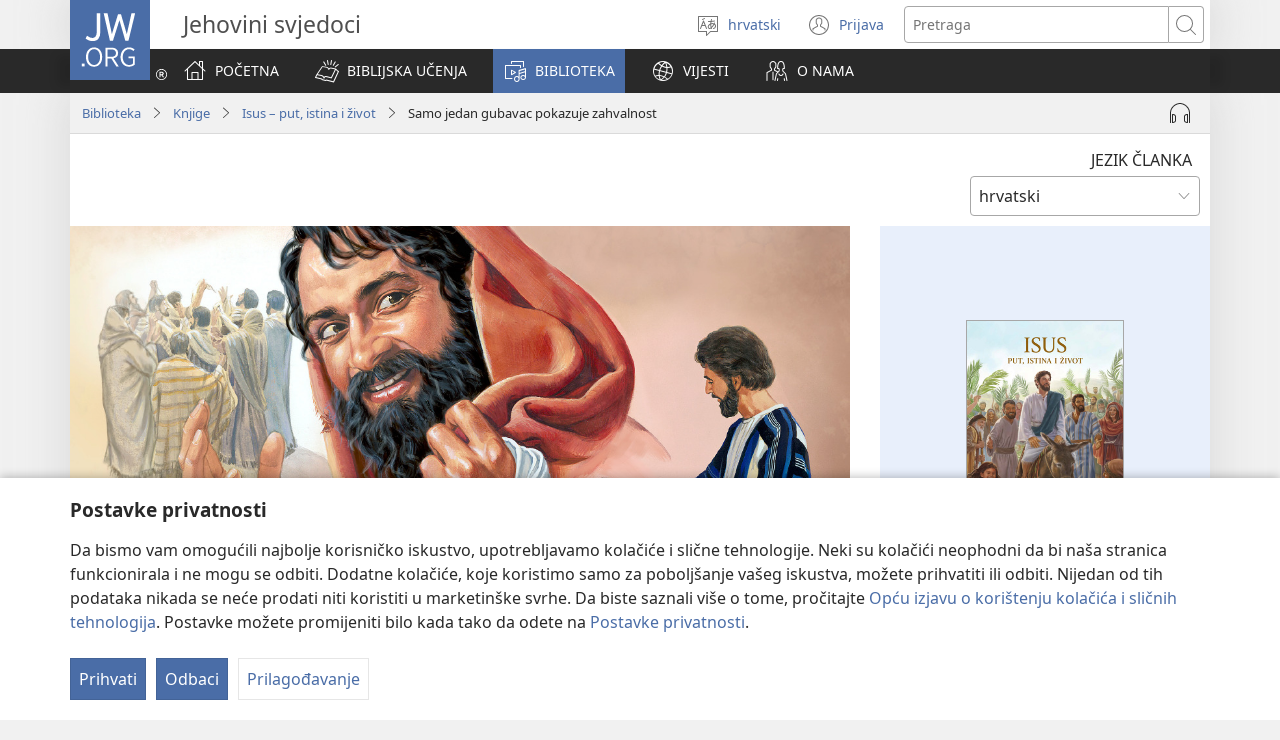

--- FILE ---
content_type: text/html; charset=utf-8
request_url: https://www.jw.org/hr/biblioteka/knjige/isus/propovijeda-istocno-od-jordana/lijeci-deset-gubavaca/
body_size: 77519
content:
<!DOCTYPE html>
<html lang="hr" dir="ltr" xml:lang="hr" prefix="og: http://ogp.me/ns#">

   <head>
      <meta http-equiv="Content-type" content="text/html; charset=utf-8">
      <meta charset="utf-8">
      <meta http-equiv="X-UA-Compatible" content="IE=edge,chrome=1">
      <base href="https://www.jw.org/">
<!--[if lte IE 6]></base><![endif]-->
      <title>Isus liječi deset gubavaca (Luka 17) | Isusov život</title>
<meta name="keywords" content="isus, deset gubavaca, bog, izlječenje, svećenici, samarićanin, guba, luka 17">
<meta name="description" content="Zašto je Isus desetoricu gubavaca koji su ga molili da ih izliječi poslao k svećenicima? Kako je jedan od njih pokazao istinsku zahvalnost?">
<link rel="alternate" type="text/html" title="Samo jedan gubavac pokazuje zahvalnost" hreflang="hr" href="https://www.jw.org/hr/biblioteka/knjige/isus/propovijeda-istocno-od-jordana/lijeci-deset-gubavaca/">
<link rel="alternate" type="text/html" title="Ten Lepers Healed​—One Shows Gratitude" hreflang="en" href="https://www.jw.org/en/library/books/jesus/ministry-east-of-the-jordan/heals-ten-lepers/">
<link rel="alternate" type="text/html" title="Десет прокажени са излекувани, но един е благодарен" hreflang="bg" href="https://www.jw.org/bg/%D0%B1%D0%B8%D0%B1%D0%BB%D0%B8%D0%BE%D1%82%D0%B5%D0%BA%D0%B0/%D0%BA%D0%BD%D0%B8%D0%B3%D0%B8/%D0%B8%D1%81%D1%83%D1%81/%D1%81%D0%BB%D1%83%D0%B6%D0%B1%D0%B0-%D0%BD%D0%B0-%D0%B8%D0%B7%D1%82%D0%BE%D0%BA-%D0%BE%D1%82-%D0%B9%D0%BE%D1%80%D0%B4%D0%B0%D0%BD/%D0%BB%D0%B5%D0%BA%D1%83%D0%B2%D0%B0-%D0%B4%D0%B5%D1%81%D0%B5%D1%82-%D0%BF%D1%80%D0%BE%D0%BA%D0%B0%D0%B6%D0%B5%D0%BD%D0%B8/">
<link rel="alternate" type="text/html" title="Лишь один прокаженный выражает благодарность" hreflang="ru" href="https://www.jw.org/ru/%D0%B1%D0%B8%D0%B1%D0%BB%D0%B8%D0%BE%D1%82%D0%B5%D0%BA%D0%B0/%D0%BA%D0%BD%D0%B8%D0%B3%D0%B8/%D0%B8%D0%B8%D1%81%D1%83%D1%81/%D1%81%D0%BB%D1%83%D0%B6%D0%B5%D0%BD%D0%B8%D0%B5-%D0%B2%D0%BE%D1%81%D1%82%D0%BE%D0%BA-%D0%B8%D0%BE%D1%80%D0%B4%D0%B0%D0%BD%D0%B0/%D0%B8%D1%81%D1%86%D0%B5%D0%BB%D1%8F%D0%B5%D1%82-%D0%B4%D0%B5%D1%81%D1%8F%D1%82%D1%8C-%D0%BF%D1%80%D0%BE%D0%BA%D0%B0%D0%B6%D0%B5%D0%BD%D0%BD%D1%8B%D1%85/">
<link rel="alternate" type="text/html" title="Բուժված տասը բորոտներից մեկն է երախտագիտություն դրսևորում" hreflang="hy" href="https://www.jw.org/hy/%D5%A3%D6%80%D5%A1%D5%A4%D5%A1%D6%80%D5%A1%D5%B6/%D5%A3%D6%80%D6%84%D5%A5%D6%80/%D5%B0%D5%AB%D5%BD%D5%B8%D6%82%D5%BD/%D5%AE%D5%A1%D5%BC%D5%A1%D5%B5%D5%B8%D6%82%D5%A9%D5%B5%D5%B8%D6%82%D5%B6%D5%A8-%D5%B0%D5%B8%D6%80%D5%A4%D5%A1%D5%B6%D5%A1%D5%B6%D5%AB-%D5%A1%D6%80%D6%87%D5%A5%D5%AC%D5%B5%D5%A1%D5%B6-%D5%AF%D5%B8%D5%B2%D5%B4%D5%B8%D6%82%D5%B4/%D5%A2%D5%B8%D6%82%D5%AA%D5%BE%D5%B8%D6%82%D5%B4-%D5%A5%D5%B6-%D5%BF%D5%A1%D5%BD%D5%A8-%D5%A2%D5%B8%D6%80%D5%B8%D5%BF%D5%B6%D5%A5%D6%80%D5%A8/">
<link rel="alternate" type="text/html" title="Он ҹүзамлыдан јалныз бири гајыдыр" hreflang="az-cyrl" href="https://www.jw.org/az-cyrl/kitabxana/%D0%BA%D0%B8%D1%82%D0%B0%D0%B1%D0%BB%D0%B0%D1%80/%D0%B8%D1%81%D0%B0/%D0%B8%D0%BE%D1%80%D0%B4%D0%B0%D0%BD%D1%8B%D0%BD-%D1%88%D3%99%D1%80%D0%B3-%D1%82%D3%99%D1%80%D3%99%D1%84%D0%B8%D0%BD%D0%B4%D3%99-%D1%85%D0%B8%D0%B4%D0%BC%D3%99%D1%82/%D0%BE%D0%BD-%D2%B9%D2%AF%D0%B7%D0%B0%D0%BC%D0%BB%D1%8B%D0%B4%D0%B0%D0%BD-%D1%98%D0%B0%D0%BB%D0%BD%D1%8B%D0%B7-%D0%B1%D0%B8%D1%80%D0%B8-%D0%B3%D0%B0%D1%98%D1%8B%D0%B4%D1%8B%D1%80/">
<link rel="alternate" type="text/html" title="On cüzamlıdan yalnız biri qayıdır" hreflang="az" href="https://www.jw.org/az/kitabxana/kitablar/isa/iordan%C4%B1n-%C5%9F%C9%99rq-t%C9%99r%C9%99find%C9%99-xidm%C9%99t/on-c%C3%BCzaml%C4%B1dan-yaln%C4%B1z-biri-qay%C4%B1d%C4%B1r/">
<link rel="alternate" type="text/html" title="Γιατρεύονται Δέκα Λεπροί, Αλλά Ένας Δείχνει Ευγνωμοσύνη" hreflang="el" href="https://www.jw.org/el/%CE%B2%CE%B9%CE%B2%CE%BB%CE%B9%CE%BF%CE%B8%CE%AE%CE%BA%CE%B7/%CE%B2%CE%B9%CE%B2%CE%BB%CE%AF%CE%B1/%CE%B9%CE%B7%CF%83%CE%BF%CF%8D%CF%82/%CE%B4%CE%B9%CE%B1%CE%BA%CE%BF%CE%BD%CE%AF%CE%B1-%CE%B1%CE%BD%CE%B1%CF%84%CE%BF%CE%BB%CE%B9%CE%BA%CE%AC-%CF%84%CE%BF%CF%85-%CE%B9%CE%BF%CF%81%CE%B4%CE%AC%CE%BD%CE%B7/%CE%B3%CE%B9%CE%B1%CF%84%CF%81%CE%B5%CF%8D%CE%B5%CE%B9-%CE%B4%CE%AD%CE%BA%CE%B1-%CE%BB%CE%B5%CF%80%CF%81%CE%BF%CF%8D%CF%82/">
<link rel="alternate" type="text/html" title="Woda Gbe Le Anyidɔléla Ewo Ŋu, Gake Ðeka Koe Va Da Akpe" hreflang="ee" href="https://www.jw.org/ee/agbal%E1%BA%BDwo-kple-nu-bubuwo/agbal%E1%BA%BDwo/jesus/sub%C9%94subud%C9%94-yordan-%C6%92e-%C9%A3edze%C6%92e/da-gbe-anyid%C9%94l%C3%A9lawo/">
<link rel="alternate" type="text/html" title="Ozdravljenih je deset gobavcev – eden se zahvali" hreflang="sl" href="https://www.jw.org/sl/knjiznica/knjige/jezus/delovanje-vzhodno-od-jordana/ozdravi-deset-gobavcev/">
<link rel="alternate" type="text/html" title="Atsa Kpitiyelɔi Nyɔŋma​—Shi Mɔ Kome Pɛ Jie Hiɛsɔɔ Kpo" hreflang="gaa" href="https://www.jw.org/gaa/woji-k%C9%9B-nibii/woji/yesu/s%C9%94%C9%94m%C9%94-yordan-bokagb%C9%9B/tsa-kpitiyel%C9%94i-ny%C9%94%C5%8Bma/">
<link rel="alternate" type="text/html" title="Nahay Nankasitraka ny Boka Iray" hreflang="mg" href="https://www.jw.org/mg/zavatra-misy/boky/jesosy/fanompoany-tany-atsinanan-i-jordana/boka-folo-sitrana/">
<link rel="alternate" type="text/html" title="Jesus cura dez leprosos, mas apenas um agradece" hreflang="pt" href="https://www.jw.org/pt/biblioteca/livros/jesus/ministerio-leste-do-jordao/cura-dez-leprosos/">
<link rel="alternate" type="text/html" title="Abagenge Kkumi Bawonyenzebwa—Omu Ye Yeebaza" hreflang="lg" href="https://www.jw.org/lg/layibulale/ebitabo/yesu/ebuvanjuba-wa-yoludaani/awonya-abagenge-kkumi/">
<link rel="alternate" type="text/html" title="Akwatafo Du no, Baako na Ɔbɛdaa Ase" hreflang="tw" href="https://www.jw.org/tw/nhomakorabea/nhoma/yesu/as%C9%9Bnka-yordan-nifa-so/%C9%94saa-akwatafo-du-yare%C9%9B/">
<link rel="alternate" type="text/html" title="Umwe gusa ni we yibutse gushima" hreflang="run" href="https://www.jw.org/run/ivyasohowe/ibitabu/yezu/igikorwa-ubuseruko-bwa-yorodani/akiza-abanyamibembe-cumi/">
<link rel="alternate" type="text/html" title="나병이 나은 열 명 중 한 사람만 감사를 표현하다" hreflang="ko" href="https://www.jw.org/ko/%EB%9D%BC%EC%9D%B4%EB%B8%8C%EB%9F%AC%EB%A6%AC/%EC%84%9C%EC%A0%81/%EC%98%88%EC%88%98/%EC%9A%94%EB%A5%B4%EB%8B%A8%EA%B0%95-%EB%8F%99%ED%8E%B8-%EB%B4%89%EC%82%AC/%EB%82%98%EB%B3%91%ED%99%98%EC%9E%90-%EC%97%B4%EB%AA%85-%EA%B3%A0%EC%B9%98%EB%8B%A4/">
<link rel="alternate" type="text/html" title="Sunt vindecaţi zece leproşi, însă doar unul arată recunoştinţă" hreflang="ro" href="https://www.jw.org/ro/biblioteca/carti/isus/serviciul-la-est-de-iordan/vindeca-zece-leprosi/">
<link rel="alternate" type="text/html" title="ابرص من عشرة يعرب عن الامتنان" hreflang="ar" href="https://www.jw.org/ar/%D8%A7%D9%84%D9%85%D9%83%D8%AA%D8%A8%D8%A9/%D8%A7%D9%84%D9%83%D8%AA%D8%A8/%D9%8A%D8%B3%D9%88%D8%B9/%D8%A7%D9%84%D8%AE%D8%AF%D9%85%D8%A9-%D8%B4%D8%B1%D9%82-%D9%86%D9%87%D8%B1-%D8%A7%D9%84%D8%A7%D8%B1%D8%AF%D9%86/%D8%B9%D8%B4%D8%B1%D8%A9-%D8%A8%D8%B1%D8%B5-%D9%8A%D8%B4%D9%81%D9%88%D9%86/">
<link rel="alternate" type="text/html" title="Pa Anthu 10 Akhate, Mmodzi Anathokoza Yesu" hreflang="ny" href="https://www.jw.org/ny/laibulale/mabuku/yesu/kulalikira-kum-mawa-kwa-yorodano/kuchiritsa-10-akhate/">
<link rel="alternate" type="text/html" title="Ŵavyoni 10 Ŵakachizgika Kweni Yumoza Ndiyo Wakawonga" hreflang="tum" href="https://www.jw.org/tum/layibulare/mabuku/yesu/kupharazga-kumafumiro-gha-dazi-kwa-yorodani/wakachizga-%C5%B5avyoni-10/">
<link rel="alternate" type="text/html" title="දහදෙනෙකුව සුව කළත් ස්තුති කළේ එක් කෙනයි" hreflang="si" href="https://www.jw.org/si/%E0%B6%BD%E0%B6%BA%E0%B7%92%E0%B6%B6%E0%B7%8A%E2%80%8D%E0%B6%BB%E0%B6%BB%E0%B7%92/%E0%B6%B4%E0%B7%9C%E0%B6%AD%E0%B7%8A/%E0%B6%BA%E0%B7%9A%E0%B7%83%E0%B7%94%E0%B7%83%E0%B7%8A/%E0%B6%BA%E0%B7%9C%E0%B6%BB%E0%B7%8A%E0%B6%AF%E0%B7%8F%E0%B6%B1%E0%B7%99%E0%B6%B1%E0%B7%8A-%E0%B6%B1%E0%B7%90%E0%B6%9C%E0%B7%99%E0%B6%B1%E0%B7%84%E0%B7%92%E0%B6%BB-%E0%B6%9A%E0%B7%85-%E0%B7%83%E0%B7%9A%E0%B7%80%E0%B6%BA/%E0%B6%BD%E0%B7%8F%E0%B6%AF%E0%B7%94%E0%B6%BB%E0%B7%94-%E0%B6%BB%E0%B7%9D%E0%B6%9C%E0%B7%93%E0%B6%B1%E0%B7%8A-%E0%B6%AF%E0%B7%84%E0%B6%AF%E0%B7%99%E0%B6%B1%E0%B7%99%E0%B6%9A%E0%B7%8A-%E0%B7%83%E0%B7%94%E0%B7%80-%E0%B7%80%E0%B7%99%E0%B6%BA%E0%B7%92/">
<link rel="alternate" type="text/html" title="Захвалност једног губавца" hreflang="sr-cyrl" href="https://www.jw.org/sr-cyrl/%D0%B1%D0%B8%D0%B1%D0%BB%D0%B8%D0%BE%D1%82%D0%B5%D0%BA%D0%B0/%D0%BA%D1%9A%D0%B8%D0%B3%D0%B5/%D0%B8%D1%81%D1%83%D1%81/%D1%81%D0%BB%D1%83%D0%B6%D0%B1%D0%B0-%D0%B8%D1%81%D1%82%D0%BE%D1%87%D0%BD%D0%BE-%D0%BE%D0%B4-%D1%98%D0%BE%D1%80%D0%B4%D0%B0%D0%BD%D0%B0/%D0%B8%D0%B7%D0%BB%D0%B5%D1%87%D0%B5%D1%9A%D0%B5-%D0%B4%D0%B5%D1%81%D0%B5%D1%82-%D0%B3%D1%83%D0%B1%D0%B0%D0%B2%D0%B0%D1%86%D0%B0/">
<link rel="alternate" type="text/html" title="Zahvalnost jednog gubavca" hreflang="sr-latn" href="https://www.jw.org/sr-latn/biblioteka/knjige/isus/slu%C5%BEba-isto%C4%8Dno-od-jordana/izle%C4%8Denje-deset-gubavaca/">
<link rel="alternate" type="text/html" title="Go Balephera ba Lesome ba Fodišitšwego, go Leboga o Tee" hreflang="nso" href="https://www.jw.org/nso/laeprari/dipuku/Jesu/bodiredi-bohlabela-bja-jorodane/o-fodi%C5%A1a-balephera-ba-lesome/">
<link rel="alternate" type="text/html" title="Kümme pidalitõbist saab terveks, üks on tänulik" hreflang="et" href="https://www.jw.org/et/raamatukogu/raamatud/jeesus/teenistus-jordanist-ida-pool/tervendab-k%C3%BCmme-pidalit%C3%B5bist/">
<link rel="alternate" type="text/html" title="ათი განკურნებულიდან ერთი ავლენს მადლიერებას" hreflang="ka" href="https://www.jw.org/ka/%E1%83%91%E1%83%98%E1%83%91%E1%83%9A%E1%83%98%E1%83%9D%E1%83%97%E1%83%94%E1%83%99%E1%83%90/%E1%83%AC%E1%83%98%E1%83%92%E1%83%9C%E1%83%94%E1%83%91%E1%83%98/%E1%83%98%E1%83%94%E1%83%A1%E1%83%9D/%E1%83%98%E1%83%94%E1%83%A1%E1%83%9D%E1%83%A1-%E1%83%92%E1%83%95%E1%83%98%E1%83%90%E1%83%9C%E1%83%93%E1%83%94%E1%83%9A%E1%83%98-%E1%83%9B%E1%83%A1%E1%83%90%E1%83%AE%E1%83%A3%E1%83%A0%E1%83%94%E1%83%91%E1%83%90-%E1%83%98%E1%83%9D%E1%83%A0%E1%83%93%E1%83%90%E1%83%9C%E1%83%94%E1%83%A1-%E1%83%90%E1%83%A6%E1%83%9B%E1%83%9D%E1%83%A1%E1%83%90%E1%83%95%E1%83%9A%E1%83%94%E1%83%97%E1%83%98%E1%83%97/%E1%83%98%E1%83%94%E1%83%A1%E1%83%9D-%E1%83%90%E1%83%97-%E1%83%99%E1%83%94%E1%83%97%E1%83%A0%E1%83%9D%E1%83%95%E1%83%90%E1%83%9C%E1%83%A1-%E1%83%99%E1%83%A3%E1%83%A0%E1%83%9C%E1%83%90%E1%83%95%E1%83%A1/">
<link rel="alternate" type="text/html" title="Yesu Tsa Kpititsɛmɛ Nyɔngma, Se Nɔ Kake Pɛ Lɛ Ya Na Lɛ Si" hreflang="ada" href="https://www.jw.org/ada/nito-he/womihi/yesu/n%C3%AD-tsumi-ng%C9%9B-yordan-beleku/tsa-kpitits%C9%9Bm%C9%9B-ny%C9%94ngma/">
<link rel="alternate" type="text/html" title="Лише один прокажений виявляє вдячність" hreflang="uk" href="https://www.jw.org/uk/%D0%B1%D1%96%D0%B1%D0%BB%D1%96%D0%BE%D1%82%D0%B5%D0%BA%D0%B0/%D0%BA%D0%BD%D0%B8%D0%B6%D0%BA%D0%B8/%D1%96%D1%81%D1%83%D1%81/%D1%81%D0%BB%D1%83%D0%B6%D1%96%D0%BD%D0%BD%D1%8F-%D0%BD%D0%B0-%D1%81%D1%85%D1%96%D0%B4%D0%BD%D0%BE%D0%BC%D1%83-%D0%B1%D0%BE%D1%86%D1%96-%D0%B9%D0%BE%D1%80%D0%B4%D0%B0%D0%BD%D1%83/%D0%B7%D1%86%D1%96%D0%BB%D1%8F%D1%94-%D0%B4%D0%B5%D1%81%D1%8F%D1%82%D1%8C%D0%BE%D1%85-%D0%BF%D1%80%D0%BE%D0%BA%D0%B0%D0%B6%D0%B5%D0%BD%D0%B8%D1%85/">
<link rel="alternate" type="text/html" title="On Cüzamlıdan Biri Minnettarlığını Gösteriyor" hreflang="tr" href="https://www.jw.org/tr/kutuphane/kitaplar/isa-mesih/urdun-irmaginin-dogusunda-hizmet/on-cuzamliyi-iyilestirir/">
<link rel="alternate" type="text/html" title="Сауыққан онның біреуі ғана ризашылық білдірді" hreflang="kk" href="https://www.jw.org/kk/%D0%BA%D1%96%D1%82%D0%B0%D0%BF%D1%85%D0%B0%D0%BD%D0%B0/%D0%BA%D1%96%D1%82%D0%B0%D0%BF%D1%82%D0%B0%D1%80/%D0%B8%D1%81%D0%B0/%D0%B8%D0%BE%D1%80%D0%B4%D0%B0%D0%BD%D0%BD%D1%8B%D2%A3-%D1%88%D1%8B%D2%93%D1%8B%D1%81-%D0%B1%D0%B5%D1%82%D1%96%D0%BD%D0%B4%D0%B5%D0%B3%D1%96-%D2%9B%D1%8B%D0%B7%D0%BC%D0%B5%D1%82%D1%96/%D0%BE%D0%BD-%D0%B0%D0%B4%D0%B0%D0%BC%D0%B4%D1%8B-%D0%B0%D0%BB%D0%B0%D0%BF%D0%B5%D1%81%D1%82%D0%B5%D0%BD-%D1%82%D0%B0%D0%B7%D0%B0%D1%80%D1%82%D1%82%D1%8B/">
<link rel="alternate" type="text/html" title="Ababembe bakijijwe ari icumi ariko umwe gusa ni we washimiye" hreflang="rw" href="https://www.jw.org/rw/isomero/ibitabo/yesu/umurimo-mu-burasirazuba-bwa-yorodani/akiza-ababembe-icumi/">
<link rel="alternate" type="text/html" title="עשרה מצורעים נרפאים — אחד מגלה הכרת טובה" hreflang="he" href="https://www.jw.org/he/%D7%A1%D7%A4%D7%A8%D7%99%D7%99%D7%94/%D7%A1%D7%A4%D7%A8%D7%99%D7%9D/%D7%99%D7%A9%D7%95%D7%A2/%D7%A9%D7%99%D7%A8%D7%95%D7%AA-%D7%91%D7%A2%D7%91%D7%A8-%D7%94%D7%99%D7%A8%D7%93%D7%9F/%D7%9E%D7%A8%D7%A4%D7%90-%D7%A2%D7%A9%D7%A8%D7%94-%D7%9E%D7%A6%D7%95%D7%A8%D7%A2%D7%99%D7%9D/">
<link rel="alternate" type="text/html" title="Само еден лепрозен покажал благодарност" hreflang="mk" href="https://www.jw.org/mk/biblioteka/%D0%BA%D0%BD%D0%B8%D0%B3%D0%B8/isus/sluzhbata-istochno-od-jordan/izlekuval-desetmina-leprozni/">
<link rel="alternate" type="text/html" title="Бирөө гана ыраазычылык билдирет" hreflang="ky" href="https://www.jw.org/ky/%D0%9A%D0%B8%D1%82%D0%B5%D0%BF%D0%BA%D0%B0%D0%BD%D0%B0/%D0%BA%D0%B8%D1%82%D0%B5%D0%BF%D1%82%D0%B5%D1%80/%D0%B8%D1%81%D0%B0/%D0%B8%D0%BE%D1%80%D0%B4%D0%B0%D0%BD%D0%B4%D1%8B%D0%BD-%D1%87%D1%8B%D0%B3%D1%8B%D1%88%D1%8B%D0%BD%D0%B4%D0%B0%D0%B3%D1%8B-%D0%B0%D0%BA%D1%8B%D1%80%D0%BA%D1%8B-%D0%BA%D1%8B%D0%B7%D0%BC%D0%B0%D1%82%D1%8B/%D0%BF%D0%B5%D1%81-%D0%BE%D0%BE%D1%80%D1%83%D0%BB%D1%83%D1%83-%D0%BE%D0%BD-%D0%BA%D0%B8%D1%88%D0%B8%D0%BD%D0%B8-%D0%B0%D0%B9%D1%8B%D0%BA%D1%82%D1%8B%D1%80%D0%B0%D1%82/">
<link rel="alternate" type="text/html" title="Pòtọnọ Dopo Wẹ Do Pinpẹn-Nutọn-Yinyọnẹn Hia" hreflang="guw" href="https://www.jw.org/guw/Wes%E1%BA%B9dot%E1%BA%B9n/owe-l%E1%BA%B9/jesu/liz%E1%BB%8Dnyiz%E1%BB%8Dn-to-wh%C3%A8z%E1%BA%B9t%E1%BA%B9n-j%E1%BB%8Ddani-t%E1%BB%8Dn/h%E1%BA%B9naz%C3%B2%CC%A3ngb%E1%BB%8Dna-p%C3%B2t%E1%BB%8Dn%E1%BB%8D-ao/">
<link rel="alternate" type="text/html" title="Varume Gumi Vanoporeswa, Asi Mumwe Chete Ndiye Anotenda Zvaaitirwa" hreflang="sn" href="https://www.jw.org/sn/Raibhurari/mabhuku/jesu/ushumiri-kumabvazuva-kwajodhani/anoporesa-varume-gumi-vane-maperembudzi/">
<link rel="alternate" type="text/html" title="Bato zomi ya maba babikisami​—Moko amonisi botɔndi" hreflang="ln" href="https://www.jw.org/ln/Biblioteke/babuku/yesu/mosala-na-esti-ya-yordani/abikisi-bato-zomi-ya-maba/">
<link rel="alternate" type="text/html" title="Дӕс хъотырджынӕй ӕрмӕстдӕр иу фӕбузныг" hreflang="os" href="https://www.jw.org/os/%D0%B1%D0%B8%D0%B1%D0%BB%D0%B8%D0%BE%D1%82%D0%B5%D0%BA%D3%95/%D1%87%D0%B8%D0%BD%D0%B3%D1%83%D1%8B%D1%82%D3%95/%D0%B9%D0%B5%D1%81%D0%BE-%D1%87%D1%8B%D1%80%D1%8B%D1%81%D1%82%D0%B8/%D0%B9%D3%95-%D0%BB%D3%95%D0%B3%D0%B3%D0%B0%D0%B4-%D0%B8%D0%BE%D1%80%D0%B4%D0%B0%D0%BD%D1%8B-%D1%81%D0%BA%D3%95%D1%81%D3%95%D0%BD-%D1%84%D0%B0%D1%80%D1%81/%D1%81%D0%B4%D0%B7%D3%95%D0%B1%D3%95%D1%85-%D0%BA%D0%BE%D0%B4%D1%82%D0%B0-%D0%B4%D3%95%D1%81-%D1%85%D1%8A%D0%BE%D1%82%D1%8B%D1%80%D0%B4%D0%B6%D1%8B%D0%BD%D1%8B/">
<link rel="alternate" type="text/html" title="Yesus e dresi tin gwasiman, ma wán nomo e kon taki en tangi" hreflang="srn" href="https://www.jw.org/srn/library/buku/yesus/preiki-owstusei-fu-yordan-liba/dresi-tin-gwasiman/">
<link rel="alternate" type="text/html" title="Jizọs Gwọrọ Ndị Ekpenta Iri, ma Naanị Otu n’Ime Ha Bịara Kelee Ya" hreflang="ig" href="https://www.jw.org/ig/ihe-ndi-anyi-nwere/akwukwo/jizos/ozi-jizos-jere-nebe-owuwa-anyanwu-jodan/gworo-ndi-ekpenta-iri/">
<link rel="alternate" type="text/html" title="Vakavinavinaka e Dua na Vukavuka" hreflang="fj" href="https://www.jw.org/fj/ka-e-vakarautaki/ivola/jisu/cakacaka-vakaitalatala-tokalau-ni-joritani/vakabulai-tini-na-vukavuka/">
<link rel="alternate" type="text/html" title="የሥጋ ደዌ የነበረበት ሰው አመስጋኝነት አሳየ" hreflang="am" href="https://www.jw.org/am/%E1%88%8B%E1%8B%AD%E1%89%A5%E1%88%A8%E1%88%AA/%E1%88%98%E1%8C%BB%E1%88%95%E1%8D%8D%E1%89%B5/%E1%8A%A2%E1%8B%A8%E1%88%B1%E1%88%B5/%E1%8A%A8%E1%8B%AE%E1%88%AD%E1%8B%B3%E1%8A%96%E1%88%B5-%E1%89%A0%E1%88%B5%E1%89%B0-%E1%88%9D%E1%88%A5%E1%88%AB%E1%89%85-%E1%8B%AB%E1%8A%A8%E1%8A%93%E1%8B%88%E1%8A%90%E1%8B%8D-%E1%8A%A0%E1%8C%88%E1%88%8D%E1%8C%8D%E1%88%8E%E1%89%B5/%E1%8A%A0%E1%88%A5%E1%88%AD-%E1%8B%A8%E1%88%A5%E1%8C%8B-%E1%8B%B0%E1%8B%8C-%E1%88%95%E1%88%98%E1%88%9D%E1%89%B0%E1%8A%9E%E1%89%BD%E1%8A%95-%E1%8D%88%E1%8B%88%E1%88%B0/">
<link rel="alternate" type="text/html" title="Omonguera 10 leprósope, péro peteĩnte oagradese" hreflang="gug" href="https://www.jw.org/gug/Vivliot%C3%A9ka/livro/jes%C3%BAs/jesus-opredika-jordan-este-gotyo/omonguera-diez-leprosope/">
<link rel="alternate" type="text/html" title="Ochang Jodhoho Apar to Achiel e ma Duogo Goyo Erokamano" hreflang="luo" href="https://www.jw.org/luo/laibrari/buge-kod-brosua/yesu/tije-yo-wuok-chieng-jordan/ochango-jodhoho-apar/">
<link rel="alternate" type="text/html" title="ကျေးဇူးသိတတ်တဲ့ အနာကြီးရောဂါသည်" hreflang="my" href="https://www.jw.org/my/%E1%80%85%E1%80%AC%E1%80%80%E1%80%BC%E1%80%8A%E1%80%B7%E1%80%BA%E1%80%90%E1%80%AD%E1%80%AF%E1%80%80%E1%80%BA/%E1%80%85%E1%80%AC%E1%80%A1%E1%80%AF%E1%80%95%E1%80%BA%E1%80%99%E1%80%BB%E1%80%AC%E1%80%B8/%E1%80%9A%E1%80%B1%E1%80%9B%E1%80%BE%E1%80%AF/%E1%80%82%E1%80%BB%E1%80%B1%E1%80%AC%E1%80%BA%E1%80%92%E1%80%94%E1%80%BA%E1%80%99%E1%80%BC%E1%80%85%E1%80%BA-%E1%80%A1%E1%80%9B%E1%80%BE%E1%80%B1%E1%80%B7%E1%80%98%E1%80%80%E1%80%BA%E1%80%99%E1%80%BE%E1%80%AC-%E1%80%A1%E1%80%99%E1%80%BE%E1%80%AF%E1%80%86%E1%80%B1%E1%80%AC%E1%80%84%E1%80%BA-%E1%80%9C%E1%80%AF%E1%80%95%E1%80%BA%E1%80%84%E1%80%94%E1%80%BA%E1%80%B8/%E1%80%A1%E1%80%94%E1%80%AC%E1%80%80%E1%80%BC%E1%80%AE%E1%80%B8%E1%80%9B%E1%80%B1%E1%80%AC%E1%80%82%E1%80%AB%E1%80%9E%E1%80%8A%E1%80%BA-%E1%80%86%E1%80%9A%E1%80%BA%E1%80%9A%E1%80%B1%E1%80%AC%E1%80%80%E1%80%BA-%E1%80%80%E1%80%AF%E1%80%9E%E1%80%95%E1%80%B1%E1%80%B8/">
<link rel="alternate" type="text/html" title="Ne Faka‵lei a Lepela e Toko Sefulu​—E Tokotasi Fua ne Fakaasi Atu Tena Loto Fakafetai" hreflang="tvl" href="https://www.jw.org/tvl/tusi/tusi/Iesu/galuega-feitu-ki-saegala-o-te-iolitana/fakalei-lepela-toko-sefulu/">
<link rel="alternate" type="text/html" title="Ua Faaalia e se Tagata Lepela le Lotofaafetai" hreflang="sm" href="https://www.jw.org/sm/lomiga-ma-isi-mea/tusi/iesu/tala%CA%BBiga-itu-sasa%CA%BBe-o-le-ioritana/faam%C4%81l%C5%8Dl%C5%8Dina-to%CA%BBasefulu-lepela/">
<link rel="alternate" type="text/html" title="Juntúul leprosoeʼ ku tsʼáaik u diosboʼotikil" hreflang="yua" href="https://www.jw.org/yua/publicacionoob/libroob/jesus/ulaak-kaaytaj-tu-beetaj/utschaj-diez-leprosoob/">
<link rel="alternate" type="text/html" title="Gin-ayo ang Napulo ka Aruon—Isa Lang ang Nagpasalamat" hreflang="hil" href="https://www.jw.org/hil/library/libro/jesus/ministeryo-sidlangan-sang-jordan/gin-ayo-napulo-ka-aruon/">
<link rel="alternate" type="text/html" title="Sampulong May Leproso an Pinaumayan—Saro an Nagpasalamat" hreflang="bcl" href="https://www.jw.org/bcl/librarya/mga-libro/jesus/ministeryo-sa-sirangan-kan-jordan/pinaumayan-an-sampulong-may-leproso/">
<link rel="alternate" type="text/html" title="Samplora so Pinaabig​—Sakey so Akisalamat" hreflang="pag" href="https://www.jw.org/pag/librarya/libro/jesus/ministeryo-diad-bukig-na-jordan/pinaabig-samplora-akating/">
<link rel="alternate" type="text/html" title="Tio spetälska botas – en visar tacksamhet" hreflang="sv" href="https://www.jw.org/sv/bibliotek/b%C3%B6cker/jesus/tj%C3%A4nst-%C3%B6ster-om-jordan/botar-tio-spet%C3%A4lska/">
<link rel="alternate" type="text/html" title="Csak egyetlen leprás bizonyul hálásnak" hreflang="hu" href="https://www.jw.org/hu/konyvtar/konyvek/jezus/szolgalat-a-jordantol-keletre/meggyogyit-tiz-leprast/">
<link rel="alternate" type="text/html" title="Aposha aba Fibashi 10, umo fye E Watasha" hreflang="bem" href="https://www.jw.org/bem/impapulo/ifitabo/yesu/umulimo-uo-abombele-ku-kabanga-ka-yordani/aposha-aba-fibashi-10/">
<link rel="alternate" type="text/html" title="قدردانی یک جذامی" hreflang="fa" href="https://www.jw.org/fa/%DA%A9%D8%AA%D8%A7%D8%A8%D8%AE%D8%A7%D9%86%D9%87/%DA%A9%D8%AA%D8%A7%D8%A8/%D8%B9%DB%8C%D8%B3%DB%8C/%D8%AE%D8%AF%D9%85%D8%AA-%D8%B9%DB%8C%D8%B3%DB%8C-%D8%B4%D8%B1%D9%82-%D8%B1%D9%88%D8%AF-%D8%A7%D8%B1%D8%AF%D9%86/%D8%B4%D9%81%D8%A7%DB%8C-%D8%AF%D9%87-%D8%AC%D8%B0%D8%A7%D9%85%DB%8C/">
<link rel="alternate" type="text/html" title="Li geri dis moun ki gen lèp men se yon sèl ki montre l gen rekonesans" hreflang="ht" href="https://www.jw.org/ht/bibliyotek/liv/jezi/predikasyon-les-rivye-jouden-an/geri-dis-mesye-ki-te-gen-lep/">
<link rel="alternate" type="text/html" title="คนเดียวที่แสดงว่ารู้สึกขอบคุณจริง ๆ" hreflang="th" href="https://www.jw.org/th/%E0%B8%AB%E0%B8%99%E0%B8%B1%E0%B8%87%E0%B8%AA%E0%B8%B7%E0%B8%AD%E0%B9%81%E0%B8%A5%E0%B8%B0%E0%B8%AA%E0%B8%B7%E0%B9%88%E0%B8%AD%E0%B8%95%E0%B9%88%E0%B8%B2%E0%B8%87%E0%B9%86/%E0%B8%AB%E0%B8%99%E0%B8%B1%E0%B8%87%E0%B8%AA%E0%B8%B7%E0%B8%AD/%E0%B8%9E%E0%B8%A3%E0%B8%B0%E0%B9%80%E0%B8%A2%E0%B8%8B%E0%B8%B9/%E0%B8%87%E0%B8%B2%E0%B8%99%E0%B8%A3%E0%B8%B1%E0%B8%9A%E0%B9%83%E0%B8%8A%E0%B9%89%E0%B8%97%E0%B8%B2%E0%B8%87%E0%B8%9D%E0%B8%B1%E0%B9%88%E0%B8%87%E0%B8%95%E0%B8%B0%E0%B8%A7%E0%B8%B1%E0%B8%99%E0%B8%AD%E0%B8%AD%E0%B8%81%E0%B8%82%E0%B8%AD%E0%B8%87%E0%B9%81%E0%B8%A1%E0%B9%88%E0%B8%99%E0%B9%89%E0%B8%B3%E0%B8%88%E0%B8%AD%E0%B8%A3%E0%B9%8C%E0%B9%81%E0%B8%94%E0%B8%99/%E0%B8%A3%E0%B8%B1%E0%B8%81%E0%B8%A9%E0%B8%B2%E0%B8%84%E0%B8%99%E0%B9%82%E0%B8%A3%E0%B8%84%E0%B9%80%E0%B8%A3%E0%B8%B7%E0%B9%89%E0%B8%AD%E0%B8%99-10%E0%B8%84%E0%B8%99/">
<link rel="alternate" type="text/html" title="Ун махаулының берсе рәхмәтен белдерә" hreflang="tt" href="https://www.jw.org/tt/%D0%BA%D0%B8%D1%82%D0%B0%D0%BF%D1%85%D0%B0%D0%BD%D3%99/%D0%BA%D0%B8%D1%82%D0%B0%D0%BF%D0%BB%D0%B0%D1%80/%D0%B3%D0%B0%D0%B9%D1%81%D3%99/%D2%AF%D1%80%D0%B4%D2%AF%D0%BD%D0%BD%D0%B5%D2%A3-%D0%BA%D3%A9%D0%BD%D1%87%D1%8B%D0%B3%D1%8B%D1%88-%D1%8F%D0%B3%D1%8B%D0%BD%D0%B4%D0%B0-%D1%85%D0%B5%D0%B7%D0%BC%D3%99%D1%82/%D1%83%D0%BD-%D0%BC%D0%B0%D1%85%D0%B0%D1%83%D0%BB%D1%8B%D0%BD%D1%8B-%D1%81%D0%B0%D0%B2%D1%8B%D0%BA%D1%82%D1%8B%D1%80%D0%B0/">
<link rel="alternate" type="text/html" title="Ti spedalske helbredet – én viser takknemlighet" hreflang="no" href="https://www.jw.org/no/bibliotek/b%C3%B8ker/jesus/tjeneste-ost-for-jordan-elven/helbreder-ti-spedalske/">
<link rel="alternate" type="text/html" title="Għaxar imġiddmin jiġu mfejqin—Wieħed biss juri gratitudni" hreflang="mt" href="https://www.jw.org/mt/librerija/kotba/gesu/ministeru-lvant-tal-gordan/ifejjaq-ghaxar-imgiddmin/">
<link rel="alternate" type="text/html" title="A sava azo ti buruma bale-oko, me gi mbeni oko la akiri merci" hreflang="sg" href="https://www.jw.org/sg/biblioth%C3%A8que/Abuku/j%C3%A9sus/kusala-na-mbage-ti-est-ti-ngu-ti-jourdain/a-sava-azo-ti-buruma-bale-oko/">
<link rel="alternate" type="text/html" title="Tien melaatsen worden genezen, één is dankbaar" hreflang="nl" href="https://www.jw.org/nl/bibliotheek/boeken/jezus/bediening-ten-oosten-van-jordaan/geneest-tien-melaatsen/">
<link rel="alternate" type="text/html" title="អ្នកជំងឺឃ្លង់ម្នាក់បង្ហាញការដឹងគុណ" hreflang="km" href="https://www.jw.org/km/%E1%9E%94%E1%9E%8E%E1%9F%92%E1%9E%8E%E1%9E%B6%E1%9E%9B%E1%9F%90%E1%9E%99/%E1%9E%9F%E1%9F%80%E1%9E%9C%E1%9E%97%E1%9F%85%E1%9E%95%E1%9F%92%E1%9E%9F%E1%9F%81%E1%9E%84%E1%9F%97/%E1%9E%99%E1%9F%81%E1%9E%9F%E1%9F%8A%E1%9E%BC/%E1%9E%80%E1%9E%B7%E1%9E%85%E1%9F%92%E1%9E%85%E1%9E%94%E1%9E%98%E1%9F%92%E1%9E%9A%E1%9E%BE-%E1%9E%81%E1%9E%B6%E1%9E%84%E1%9E%80%E1%9E%BE%E1%9E%8F-%E1%9E%91%E1%9E%93%E1%9F%92%E1%9E%9B%E1%9F%81%E1%9E%99%E1%9F%89%E1%9E%BC%E1%9E%8A%E1%9E%B6%E1%9E%93%E1%9F%8B/%E1%9E%94%E1%9E%BB%E1%9E%9A%E1%9E%9F%E1%9E%83%E1%9F%92%E1%9E%9B%E1%9E%84%E1%9F%8B-%E1%9F%A1%E1%9F%A0%E1%9E%93%E1%9E%B6%E1%9E%80%E1%9F%8B-%E1%9E%87%E1%9E%B6%E1%9E%9F%E1%9F%92%E1%9E%A2%E1%9E%B6%E1%9E%8F/">
<link rel="alternate" type="text/html" title="Heýwere keselli on adamyň diňe biri minnetdar bolýar" hreflang="tk" href="https://www.jw.org/tk/edebi%C3%BDatlar/kitaplar/isa/iordany%C5%88-g%C3%BCndogar-tarapynda-eden-gullugy/on-he%C3%BDwere-keselli-adam-sagal%C3%BDar/">
<link rel="alternate" type="text/html" title="Namichi Dhukkuba Nadaayiitiin Qabame Galata Qabeessa Taʼuu Isaa Argisiise" hreflang="om" href="https://www.jw.org/om/laayibrarii/Kitaabota/yesuus/tajaajila-baha-yordaanos/namoota-dhukkuba-nadaayii-kudhan-fayyise/">
<link rel="alternate" type="text/html" title="Sampung Ketongin ang Pinagaling—Isa Lang ang Nagpasalamat" hreflang="tl" href="https://www.jw.org/tl/library/aklat/jesus/ministeryo-sa-silangan-ng-jordan/pinagaling-10-ketongin/">
<link rel="alternate" type="text/html" title="Wãoor a ye n wa n pʋʋs a Zeezi barka" hreflang="mos" href="https://www.jw.org/mos/d-s%E1%BA%BDn-yiisi/s%C9%9Bba/zeezi/moona-ko%C9%9B%C9%9Bg%C3%A3-z%CA%8Brd%E1%BA%BD-k%CA%8B%C9%A9lg%C3%A3-yaanga/w%C3%A3oor-p%CA%8B%CA%8Bs-barka/">
<link rel="alternate" type="text/html" title="Ti helbredes, men kun én viser taknemmelighed" hreflang="da" href="https://www.jw.org/da/bibliotek/b%C3%B8ger/jesus/tjeneste-%C3%B8st-for-jordan/helbreder-ti-spedalske/">
<link rel="alternate" type="text/html" title="Naimbagan ti Sangapulo nga Agkukutel—Maysa ti Nagyaman" hreflang="ilo" href="https://www.jw.org/ilo/libraria/libro/jesus/ministerio-daya-ti-Jordan/naimbagan-sangapulo-agkukutel/">
<link rel="alternate" type="text/html" title="Basicinsenda Bali Kkumi Baponesyegwa​—Omwe Watondezya Kuti Walumba" hreflang="toi" href="https://www.jw.org/toi/laibbulali/mabbuku/jesu/mulimo-kujwe-lya-jordano/waponya-basicinseda-bali-kkumi/">
<link rel="alternate" type="text/html" title="Juj runalla Jesusta agradecekun" hreflang="quz" href="https://www.jw.org/quz/Qelqakuna/librokuna/jesus/jord%C3%A1n-mayu-ladopi-predicasqan/qhaliyachin-lepra-onqoyniyoqkunata/">
<link rel="alternate" type="text/html" title="Napulo ka Sanlahon Giayo—Usa ray Nagpasalamat" hreflang="ceb" href="https://www.jw.org/ceb/librarya/libro/jesus/ministeryo-sidlakan-jordan/giayo-napulo-sanlahon/">
<link rel="alternate" type="text/html" title="ዓሰርተ ድዉያት እኳ እንተ ሓወዩ፡ ሓደ ጥራይ ኣመስገነ" hreflang="ti" href="https://www.jw.org/ti/%E1%89%A4%E1%89%B0-%E1%88%98%E1%8C%BB%E1%88%95%E1%8D%8D%E1%89%B2/%E1%88%98%E1%8C%BB%E1%88%95%E1%8D%8D%E1%89%B2/%E1%8B%A8%E1%88%B1%E1%88%B5/%E1%8A%A3%E1%89%A5-%E1%88%9D%E1%89%A5%E1%88%AB%E1%89%95-%E1%8B%AE%E1%88%AD%E1%8B%B3%E1%8A%96%E1%88%B5-%E1%8B%9D%E1%8C%88%E1%89%A0%E1%88%AE-%E1%8A%A3%E1%8C%88%E1%88%8D%E1%8C%8D%E1%88%8E%E1%89%B5/%E1%8B%93%E1%88%B0%E1%88%AD%E1%89%B0-%E1%8B%B5%E1%8B%89%E1%8B%AB%E1%89%B5-%E1%8A%A3%E1%88%95%E1%8B%88%E1%8B%A8/">
<link rel="alternate" type="text/html" title="Owo Akpamfia Kiet Owụt Esịtekọm" hreflang="efi" href="https://www.jw.org/efi/se-edonde/mme-nwed/jesus/afiak-aka-edem-usiahautin-jordan/owo-akpamfia-owut-esitekom/">
<link rel="alternate" type="text/html" title="રક્તપિત્ત થયેલા દસને સાજા કર્યા—ફક્ત એકે કદર બતાવી" hreflang="gu" href="https://www.jw.org/gu/%E0%AA%B2%E0%AA%BE%E0%AA%87%E0%AA%AC%E0%AB%8D%E0%AA%B0%E0%AB%87%E0%AA%B0%E0%AB%80/%E0%AA%AA%E0%AB%81%E0%AA%B8%E0%AB%8D%E0%AA%A4%E0%AA%95%E0%AB%8B/%E0%AA%88%E0%AA%B8%E0%AB%81/%E0%AA%AF%E0%AA%B0%E0%AA%A6%E0%AA%A8%E0%AA%A8%E0%AB%80-%E0%AA%AA%E0%AB%82%E0%AA%B0%E0%AB%8D%E0%AA%B5%E0%AB%87-%E0%AA%B8%E0%AB%87%E0%AA%B5%E0%AA%BE%E0%AA%95%E0%AA%BE%E0%AA%B0%E0%AB%8D%E0%AA%AF/%E0%AA%B0%E0%AA%95%E0%AB%8D%E0%AA%A4%E0%AA%AA%E0%AA%BF%E0%AA%A4%E0%AB%8D%E0%AA%A4-%E0%AA%A5%E0%AA%AF%E0%AB%87%E0%AA%B2%E0%AA%BE-%E0%AA%A6%E0%AA%B8%E0%AA%A8%E0%AB%87-%E0%AA%B8%E0%AA%BE%E0%AA%9C%E0%AA%BE-%E0%AA%95%E0%AA%B0%E0%AB%8D%E0%AA%AF%E0%AA%BE/">
<link rel="alternate" type="text/html" title="Ún Leproso So A Mustra Gratitut" hreflang="pap" href="https://www.jw.org/pap/biblioteka/buki/hesus/sirbishi-na-parti-ost-riu-hordan/a-kura-dies-leproso/">
<link rel="alternate" type="text/html" title="Mũndũ Ũmwe Wahonirio Mangũ Kuonania Ngatho" hreflang="ki" href="https://www.jw.org/ki/library/mabuku/jesu/utungata-wa-jesu-mwena-wa-jorodani/kuhonia-andu-ikumi-mangu/">
<link rel="alternate" type="text/html" title="Dis lepre i ganny geri me zis enn ki demontre rekonesans" hreflang="crs" href="https://www.jw.org/crs/bibliotek/liv/zezi/dernyen-parti-minister-les-zourden/geri-dis-lepre/">
<link rel="alternate" type="text/html" title="Bantu Kumi ya Maladi ya Lepre Me Beluka Kansi Mosi Mpamba Me Monisa Ntonda" hreflang="kg" href="https://www.jw.org/kg/biblioteke/mikanda/yezu/kisalu-ya-yezu-na-esti-ya-yordani/me-belula-bantu-kumi-ya-maladi-ya-lepre/">
<link rel="alternate" type="text/html" title="A Kamarurungaki Rebera Aika Tengaun​—Tii Temanna ae Kakaitau" hreflang="gil" href="https://www.jw.org/gil/Bwaai-Aika-Kakaongora/booki/iesu/mwakuri-ni-minita-i-mainikun-ioretan/kamarurungia-tengaun-rebera/">
<link rel="alternate" type="text/html" title="Sur dix lépreux guéris, un seul se montre reconnaissant" hreflang="fr" href="https://www.jw.org/fr/biblioth%C3%A8que/livres/jesus/ministere-est-du-jourdain/dix-lepreux-gueris/">
<link rel="alternate" type="text/html" title="Một người phong cùi tỏ lòng biết ơn" hreflang="vi" href="https://www.jw.org/vi/thu-vien/sach/chua-gie-su/thanh-chuc-phia-dong-giodanh/chua-lanh-nguoi-phong-cui/">
<link rel="alternate" type="text/html" title="Битта мохов миннатдорчилик билдиради" hreflang="uz-cyrl" href="https://www.jw.org/uz-cyrl/%D0%BA%D1%83%D1%82%D1%83%D0%B1%D1%85%D0%BE%D0%BD%D0%B0/%D0%BA%D0%B8%D1%82%D0%BE%D0%B1%D0%BB%D0%B0%D1%80/%D0%B8%D1%81%D0%BE/%D0%B8%D0%BE%D1%80%D0%B4%D0%B0%D0%BD%D0%BD%D0%B8%D0%BD%D0%B3-%D1%88%D0%B0%D1%80%D2%9B%D0%B8%D0%B4%D0%B0-%D1%85%D0%B8%D0%B7%D0%BC%D0%B0%D1%82-%D2%9B%D0%B8%D0%BB%D0%B8%D1%88/%D1%9E%D0%BD%D1%82%D0%B0-%D0%BC%D0%BE%D1%85%D0%BE%D0%B2-%D1%81%D0%BE%D2%93%D0%B0%D1%8F%D0%B4%D0%B8/">
<link rel="alternate" type="text/html" title="Baana ba Mbingwa Baalishumi Bafoliswa​—Alimuñwi Ku Bona Ubonisa Buitumelo" hreflang="loz" href="https://www.jw.org/loz/sifalana/libuka/jesu/bukombwa-kwa-upa-wa-jordani/kufolisa-baalishumi-mbingwa/">
<link rel="alternate" type="text/html" title="Watu Kumi Wenye Ukoma Waponywa​—Mmoja Ashukuru" hreflang="sw" href="https://www.jw.org/sw/maktaba/vitabu/yesu/huduma-mashariki-ya-yordani/wenye-ukoma-kumi-waponywa/">
<link rel="alternate" type="text/html" title="Tylko jeden trędowaty okazuje wdzięczność" hreflang="pl" href="https://www.jw.org/pl/biblioteka/ksi%C4%85%C5%BCki/jezus/sluzba-po-wschodniej-stronie-jordanu/uzdrawia-10-tredowatych/">
<link rel="alternate" type="text/html" title="重い皮膚病を癒やされた1人の人が感謝を示す" hreflang="ja" href="https://www.jw.org/ja/%E3%83%A9%E3%82%A4%E3%83%96%E3%83%A9%E3%83%AA%E3%83%BC/%E6%9B%B8%E7%B1%8D/%E3%82%A4%E3%82%A8%E3%82%B9/%E3%83%A8%E3%83%AB%E3%83%80%E3%83%B3%E3%81%AE%E6%9D%B1%E5%81%B4%E3%81%A7%E3%81%AE%E4%BC%9D%E9%81%93%E6%B4%BB%E5%8B%95/10%E4%BA%BA%E3%81%AE%E9%87%8D%E3%81%84%E7%9A%AE%E8%86%9A%E7%97%85%E3%81%AE%E4%BA%BA%E3%82%92%E7%99%92%E3%82%84%E3%81%99/">
<link rel="alternate" type="text/html" title="Un leproso da las gracias por ser curado" hreflang="es" href="https://www.jw.org/es/biblioteca/libros/jesus/ministerio-al-este-jordan/cura-diez-leprosos/">
<link rel="alternate" type="text/html" title="Només un leprós mostra agraïment" hreflang="cat" href="https://www.jw.org/cat/biblioteca/llibres/jesus/ministeri-est-del-jorda/cura-deu-leprosos/">
<link rel="alternate" type="text/html" title="Haamauruururaa hoê noa taata ua ora to ˈna lepera ia Iesu" hreflang="ty" href="https://www.jw.org/ty/piahia/buka/iesu/taviniraa-hitia-o-te-ra-ioridana/faaoraraa-lepera-ahuru-taata/">
<link rel="alternate" type="text/html" title="Napulo nga May Liprosi an Natambal—Usa an Nagpasalamat" hreflang="war" href="https://www.jw.org/war/librarya/libro/jesus/ministeryo-este-han-jordan/gintambal-napulo-liprosi/">
<link rel="alternate" type="text/html" title="Akwa Wazi Kumi Bawukilu, Kansi Mosi Kaka Ovutwidi Matondo" hreflang="kwy" href="https://www.jw.org/kwy/lundilu/nkanda/yesu/salu-kia-yesu-kuna-este-ya-yodani/akwa-wazi-kumi-bawukilu/">
<link rel="alternate" type="text/html" title="Ko Te Tagata Kilia Pe ʼe Tahi ʼAe Neʼe Lotofakafetaʼi" hreflang="wls" href="https://www.jw.org/wls/te-%CA%BCu-tohi-ne%CA%BCe-filifili/te-%CA%BCu-tohi/sesu/minisitelio-potu-esite-o-te-solotane/fakamalolo-tagata-kilia-e-toko-hogofulu/">
<link rel="alternate" type="text/html" title="Watu Kumi Wenye Ukoma Wanaponyeshwa ​—Mumoja Anaonyesha Shukrani" hreflang="swc" href="https://www.jw.org/swc/maktaba/vitabu/yesu/utumishi-mashariki-mwa-yordani/anaponyesha-kumi-wenye-ukoma/">
<link rel="alternate" type="text/html" title="Zehn werden geheilt — nur einer bedankt sich" hreflang="de" href="https://www.jw.org/de/bibliothek/buecher/jesus/dienst-oestlich-des-jordan/heilt-zehn-aussaetzige/">
<link rel="alternate" type="text/html" title="Zezi Geri Dis Dimounn Ki Ena Lalep, Enn Sel Ena Rekonesans" hreflang="mfe" href="https://www.jw.org/mfe/bibliotek/liv/zezi/minister-les-zourdin/geri-dis-dimounn-lalep/">
<link rel="alternate" type="text/html" title="Ba Makopo Dikumi Abebulwa​—Umo Kete Wafwija’ko" hreflang="lu" href="https://www.jw.org/lu/kib%C4%ABko/mabuku/yesu/mwingilo-kutunduka-kwa-yodano/wabelula-ba-makopo-dikumi/">
<link rel="alternate" type="text/html" title="Kunatɔcɛ tan kɛnɛyara, nka kelen dɔrɔn y’a ka waleɲumanlɔn yira" hreflang="dyu" href="https://www.jw.org/dyu/biblot%C9%9Bki/gafew/yezu/cidenya-baara-zurud%C9%9Bn-baji-tileb%C9%94-fan-f%C9%9B/kunat%C9%94c%C9%9B-tan-k%C9%9Bn%C9%9Byara/">
<link rel="alternate" type="text/html" title="Yezu wondopa bena nsudi dikumi​—Umue uleja dianyisha" hreflang="lua" href="https://www.jw.org/lua/tshitekelu-tshia-mikanda/mikanda/yezu/mudimu-est-kua-yadene/wondopa-bena-nsudi-dikumi/">
<link rel="alternate" type="text/html" title="Фақат як махавӣ миннатдорӣ баён мекунад" hreflang="tg" href="https://www.jw.org/tg/%D0%BA%D0%B8%D1%82%D0%BE%D0%B1%D1%85%D0%BE%D0%BD%D0%B0/%D0%BA%D0%B8%D1%82%D0%BE%D0%B1%D2%B3%D0%BE/%D2%B2%D0%B0%D0%B7%D1%80%D0%B0%D1%82%D0%B8-%D0%98%D1%81%D0%BE/%D1%85%D0%B8%D0%B7%D0%BC%D0%B0%D1%82-%D0%B4%D0%B0%D1%80-%D1%88%D0%B0%D1%80%D2%9B%D0%B8-%D1%83%D1%80%D0%B4%D1%83%D0%BD/%D1%88%D0%B8%D1%84%D0%BE-%D0%BC%D0%B5%D0%B4%D0%B8%D2%B3%D0%B0%D0%B4-%D0%B4%D0%B0%D2%B3-%D0%BC%D0%B0%D1%85%D0%B0%D0%B2%D0%B8%D1%80%D0%BE/">
<link rel="alternate" type="text/html" title="Dari Sepuluh Penderita Kusta, Hanya Satu yang Berterima Kasih" hreflang="id" href="https://www.jw.org/id/perpustakaan/buku/yesus-jalan-kebenaran-kehidupan/pelayanan-yesus-timur-sungai-yordan/menyembuhkan-sepuluh-penderita-kusta/">
<link rel="alternate" type="text/html" title="Un lebbroso guarito si dimostra grato" hreflang="it" href="https://www.jw.org/it/biblioteca-digitale/libri/gesu/ministero-est-giordano/guarisce-dieci-lebbrosi/">
<link rel="alternate" type="text/html" title="Hanya Seorang Pesakit Kusta yang Bersyukur" hreflang="ms" href="https://www.jw.org/ms/perpustakaan/buku/yesus/menginjil-di-timur-yordan/menyembuhkan-10-pesakit-kusta/">
<link rel="alternate" type="text/html" title="Tunkaniw qollatäpjjäna, maynikiw yuspäräna" hreflang="ay" href="https://www.jw.org/ay/biblioteca/Libronaka/jes%C3%BAs/jordanat-inti-jalsu-toqena-qhep-qhepa-yatiy%C3%A4wipa/tunkaniw-qollat%C3%A4pjj%C3%A4na/">
<link rel="alternate" type="text/html" title="Gudunɔ Ðokpo Tuùn Ðagbe nú Mɛ" hreflang="fon" href="https://www.jw.org/fon/nus%C9%9Bxwet%C9%9Bn/wema/jezu/sins%C9%9Bnz%C9%94-zanzanhweji-jud%C9%9B%C9%9Bn-t%C9%94-%C9%94-t%C9%94n/gb%C9%94-az%C9%94n-nu-gudun%C9%94-wo/">
<link rel="alternate" type="text/html" title="Anyamatanya 10 Awangiswa, Mbwenye Adapereka Takhuta Ndi M’bodzi Basi" hreflang="seh" href="https://www.jw.org/seh/bhibhliyoteka/mabukhu/yezu/utumiki-kumabulukiro-a-dzuwa-a-Yordani/kuwangisa-anyamatanya-khumi/">
<link rel="alternate" type="text/html" title="Yesu Aahaavoniha Anamakuttula 10, Mmosa Taaxukhurenle" hreflang="vmw" href="https://www.jw.org/vmw/Ebibilioteka/iliivuru/yesu/yesu-aahilaleerya-oyordani/yesu-aahaavoniha-anamakuttula-10/">
<link rel="alternate" type="text/html" title="Canaɣ nakɛyɛ wɩlɩ ɛsɩmɩyɛ Yesu" hreflang="kbp" href="https://www.jw.org/kbp/t%C9%94m-susuu-wondu/takay%C9%A9s%C9%A9/yesu/t%C9%94m-susuu-t%CA%8Bm%C9%A9y%C9%9B-y%C9%94%C9%94rda%C5%8B-w%C9%A9s%C9%A9-%C9%96%C9%A9l%C9%A9y%C9%9B-taa/yesu-wa-canas%C9%A9/">
<link rel="alternate" type="text/html" title="Leprawan unquq runam allinyaruspan agradecekurqa" hreflang="quy" href="https://www.jw.org/quy/qellqakuna/bibliamanta-yachanapaq-librokuna/jesusqa/jordan-mayupa-wak-lawninpi-jesuspa-willakusqan/jesusmi-leprawan-unquq-chunka-runakunata-sanoyarachirqa/">
<link rel="alternate" type="text/html" title="ஒரு தொழுநோயாளி நன்றி சொல்கிறார்" hreflang="ta" href="https://www.jw.org/ta/%E0%AE%B2%E0%AF%88%E0%AE%AA%E0%AF%8D%E0%AE%B0%E0%AE%B0%E0%AE%BF/%E0%AE%AA%E0%AF%81%E0%AE%A4%E0%AF%8D%E0%AE%A4%E0%AE%95%E0%AE%99%E0%AF%8D%E0%AE%95%E0%AE%B3%E0%AF%8D/%E0%AE%87%E0%AE%AF%E0%AF%87%E0%AE%9A%E0%AF%81/%E0%AE%AF%E0%AF%8B%E0%AE%B0%E0%AF%8D%E0%AE%A4%E0%AE%BE%E0%AE%A9%E0%AF%81%E0%AE%95%E0%AF%8D%E0%AE%95%E0%AF%81-%E0%AE%95%E0%AE%BF%E0%AE%B4%E0%AE%95%E0%AF%8D%E0%AE%95%E0%AF%87-%E0%AE%8A%E0%AE%B4%E0%AE%BF%E0%AE%AF%E0%AE%AE%E0%AF%8D/%E0%AE%AA%E0%AE%A4%E0%AF%8D%E0%AE%A4%E0%AF%81-%E0%AE%A4%E0%AF%8A%E0%AE%B4%E0%AF%81%E0%AE%A8%E0%AF%8B%E0%AE%AF%E0%AE%BE%E0%AE%B3%E0%AE%BF%E0%AE%95%E0%AE%B3%E0%AF%88-%E0%AE%95%E0%AF%81%E0%AE%A3%E0%AE%AE%E0%AE%BE%E0%AE%95%E0%AF%8D%E0%AE%95%E0%AF%81%E0%AE%95%E0%AE%BF%E0%AE%B1%E0%AE%BE%E0%AE%B0%E0%AF%8D/">
<link rel="alternate" type="text/html" title="Anorapa Gumi ro Vanyamapere, asi Anobonga ndi Umwe" hreflang="ndc" href="https://www.jw.org/ndc/bhibhirioteka/mabhuku/jesu/mushando-kumabvazuva-ko-jorodhani/anorapa-gumi-ro-vanyamapere/">
<link rel="alternate" type="text/html" title="Tenpela Lepraman i Orait, Wanpela i Tok Tenkyu" hreflang="tpi" href="https://www.jw.org/tpi/laibreri/buk/jisas/autim-tok-long-hap-is-bilong-wara-jordan/oraitim-tenpela-lepraman/">
<link rel="alternate" type="text/html" title="Ekũi Lia Vakuavilundu va Sakuiwa—Umosi Lika o Pandula" hreflang="umb" href="https://www.jw.org/umb/ociseleko-calivulu/alivulu/yesu/upange-woku-kunda-kutundilo-wo-yord%C3%A3o/ek%C5%A9i-lia-vakuavilundu-va-sakuiwa/">
<link rel="alternate" type="text/html" title="Sahalak na Marsahit Kusta Mandok Mauliate" hreflang="bbc" href="https://www.jw.org/bbc/perpustakaan/bukku/jesus/marbarita-di-timur-ni-jordan/malum-sampulu-hona-kusta/">
<link rel="alternate" type="text/html" title="Sepuluh Wong Kusta Dimarèkké, Siji sing Matur Nuwun" hreflang="jv" href="https://www.jw.org/jv/perpustakaan/buku/yesus/pelayanan-ing-sisih-wetan-kali-yordan/sepuluh-wong-kusta-dimarekke/">
<link rel="alternate" type="text/html" title="Kachakanqampita juk leprösu agradecikun" hreflang="que" href="https://www.jw.org/que/ruray%C3%A4munq%C3%A4kuna/librukuna/jesus/jordanpa-inti-yarqamunan-laducho-sagradu-rurenin/lepra-qeshyayoq-nunakunata-kachakatsin/">
<link rel="alternate" type="text/html" title="Achu Khumi a Mareca Annapenusiwa—Mmoha Onnooniherya Othamalela" hreflang="ngl" href="https://www.jw.org/ngl/epiipliyoteka/aliivuru/yesus/muteko-onakhuma-nsuwa-yortanu/achu-khumi-a-mareca-apenuxiwe/">
<link rel="alternate" type="text/html" title="ساۋىققان وننىڭ بىرە‌ۋى عانا ريزاشىلىق ٴ‌بىلدىردى" hreflang="kk-arab" href="https://www.jw.org/kk-arab/%D9%83%D9%89%D8%AA%D8%A7%D9%BE%D8%AD%D8%A7%D9%86%D8%A7/%D9%83%D9%89%D8%AA%D8%A7%D9%BE%D8%AA%D8%A7%D8%B1/%D9%8A%D8%B3%D8%A7/%D9%8A%D9%88%D8%B1%D8%AF%D8%A7%D9%86%D9%86%D9%89%DA%AD-%D8%B4%D9%89%D8%B9%D9%89%D8%B3-%D8%A8%DB%95%E2%80%8C%D8%AA%D9%89%D9%86%D8%AF%DB%95%E2%80%8C%DA%AF%D9%89-%D9%82%D9%89%D8%B2%D9%85%DB%95%E2%80%8C%D8%AA%D9%89/%D9%88%D9%86-%D8%A7%D8%AF%D8%A7%D9%85%D8%AF%D9%89-%D8%A7%D9%84%D8%A7%D9%BE%DB%95%E2%80%8C%D8%B3%D8%AA%DB%95%E2%80%8C%D9%86-%D8%AA%D8%A7%D8%B2%D8%A7%D8%B1%D8%AA%D8%AA%D9%89/">
<link rel="alternate" type="text/html" title="Ŵanthu 10 Amakhati Anguchizgika Kweni Munthu Yumoza Wangulongo Kuwonga" hreflang="tog" href="https://www.jw.org/tog/layibulare/mabuku/yesu/wanguchipharazga-kuvuma-kwa-yorodani/kuchizga-%C5%B5anthu-10/">
<link rel="alternate" type="text/html" title="ഒരു കുഷ്‌ഠ​രോ​ഗി നന്ദി കാണി​ക്കു​ന്നു" hreflang="ml" href="https://www.jw.org/ml/%E0%B4%B2%E0%B5%88%E0%B4%AC%E0%B5%8D%E0%B4%B0%E0%B4%B1%E0%B4%BF/%E0%B4%AA%E0%B5%81%E0%B4%B8%E0%B5%8D%E2%80%8C%E0%B4%A4%E0%B4%95%E0%B4%99%E0%B5%8D%E0%B4%99%E0%B5%BE/%E0%B4%AF%E0%B5%87%E0%B4%B6%E0%B5%81/%E0%B4%AF%E0%B5%8B%E0%B5%BC%E0%B4%A6%E0%B4%BE%E0%B4%A8%E0%B5%81-%E0%B4%95%E0%B4%BF%E0%B4%B4%E0%B4%95%E0%B5%8D%E0%B4%95%E0%B5%8D%E2%80%8C-%E0%B4%9A%E0%B5%86%E0%B4%AF%E0%B5%8D%E0%B4%AF%E0%B5%81%E0%B4%A8%E0%B5%8D%E0%B4%A8-%E0%B4%B6%E0%B5%81%E0%B4%B6%E0%B5%8D%E0%B4%B0%E0%B5%82%E0%B4%B7/%E0%B4%AA%E0%B4%A4%E0%B5%8D%E0%B4%A4%E0%B5%8D%E2%80%8C-%E0%B4%95%E0%B5%81%E0%B4%B7%E0%B5%8D%E2%80%8C%E0%B4%A0%E0%B4%B0%E0%B5%8B%E0%B4%97%E0%B4%BF%E0%B4%95%E0%B4%B3%E0%B5%86-%E0%B4%B8%E0%B5%81%E0%B4%96%E0%B4%AA%E0%B5%8D%E0%B4%AA%E0%B5%86%E0%B4%9F%E0%B5%81%E0%B4%A4%E0%B5%8D%E0%B4%A4%E0%B5%81%E0%B4%A8%E0%B5%8D%E0%B4%A8%E0%B5%81/">
<link rel="alternate" type="text/html" title="Jôm li bakon lô li nkôhna mbôô​—Wada a nti mayéga" hreflang="bas" href="https://www.jw.org/bas/bikaat/bikaat/yesu/nson-likol-i-yordan/meles-jom-bakon-lo/">
<link rel="alternate" type="text/html" title="دس کوڑھیوں کی شفایابی—‏صرف ایک شکرگزار" hreflang="ur" href="https://www.jw.org/ur/%D9%84%D8%A7%D8%A6%D8%A8%D8%B1%DB%8C%D8%B1%DB%8C/%DA%A9%D8%AA%D8%A7%D8%A8%DB%8C%DA%BA/%DB%8C%D8%B3%D9%88%D8%B9-%D9%85%D8%B3%DB%8C%D8%AD/%D8%AF%D8%B1%DB%8C%D8%A7%D8%A6%DB%92-%D8%A7%D9%8F%D8%B1%D8%AF%D9%86-%DA%A9%DB%92-%D9%85%D8%B4%D8%B1%D9%82-%D9%85%DB%8C%DA%BA-%D8%AF%D9%88%D8%B1-%D8%AE%D8%AF%D9%85%D8%AA/%D8%AF%D8%B3-%DA%A9%D9%88%DA%91%DA%BE%DB%8C-%D8%B4%D9%81%D8%A7/">
<link rel="alternate" type="text/html" title="Lepra onqoyninmanta sanoyapoj runa agradecekun" hreflang="qu" href="https://www.jw.org/qu/publicaciones/libros/jes%C3%BAs/jordan-mayu-chimpapi-willamusqanmanta-qhepaman/chunka-runasta-lepra-onqoymanta-sanoyachin/">
<link rel="alternate" type="text/html" title="Minzezam awôm mia saéban: ve wua ñwô wo ve akéva" hreflang="bum" href="https://www.jw.org/bum/bekalate/bekalate/yesus/esae-jourdain-mfaa-jop-da-too/ba-sae-minzezam-awom/">
<link rel="alternate" type="text/html" title="Kubonga Oyedwa Obelobulephero" hreflang="nd" href="https://www.jw.org/nd/izinto-ezikhona/amabhuku/ujesu/ukutshumayela-empumalanga-kweJodani/usilisa-amadoda-alitshumi-alobulephero/">
<link rel="alternate" type="text/html" title="Kulatjhwa Amadoda Alitjhumi Anobulepheru—Yinye Iyathokoza" hreflang="nr" href="https://www.jw.org/nr/ilayibhrari/iincwadi/ujesu/umsebenzi-epumalanga-yejordani/ulapha-amadoda-alitjhumi-anobulepheru/">
<link rel="alternate" type="text/html" title="Kymmenen spitaalista parannetaan – yksi on kiitollinen" hreflang="fi" href="https://www.jw.org/fi/kirjasto/kirjat/jeesus/palvelus-jordanin-itapuolella/parantaa-kymmenen-spitaalista/">
<link rel="alternate" type="text/html" title="Kokowefuɛ kun sili ye" hreflang="bci" href="https://www.jw.org/bci/fluwa-mun/fluwa-mun/zezi/%C9%B2anmi%C9%9Bn-junman-zurd%C9%9Bn-wia-afili%C9%9B/yo-kokowefu%C9%9B-blu-juejue/">
<link rel="alternate" type="text/html" title="Юхан-суранлӑ пӗр ҫын ҫеҫ тав тӑвать" hreflang="cv" href="https://www.jw.org/cv/%D0%B1%D0%B8%D0%B1%D0%BB%D0%B8%D0%BE%D1%82%D0%B5%D0%BA%D0%B0/%D0%BA%D3%97%D0%BD%D0%B5%D0%BA%D0%B5%D1%81%D0%B5%D0%BC/%D0%B8%D0%B8%D1%81%D1%83%D1%81/%D0%BA%D0%B0%D1%8F%D1%80%D0%B0%D1%85%D0%BF%D0%B0-%D0%B8%D0%BE%D1%80%D0%B4%D0%B0%D0%BD%D3%91%D0%BD-%D1%82%D1%83%D1%85%D3%91%D2%AB-%D0%B5%D0%BD%D1%87%D0%B5-%D1%82%D1%83%D0%BD%D3%91-%D1%81%D3%91%D0%B2%D0%B0%D0%BF%D0%BB%D3%91-%D3%97%D2%AB/%D1%8E%D1%85%D0%B0%D0%BD-%D1%81%D1%83%D1%80%D0%B0%D0%BD%D0%BB%D3%91-%D0%B2%D1%83%D0%BD-%D2%AB%D1%8B%D0%BD%D0%BD%D0%B0-%D1%81%D1%8B%D0%B2%D0%B0%D1%82%D0%B0%D1%82%D1%8C/">
<link rel="alternate" type="text/html" title="Andũ Ĩkũmi Maĩ na Mangũ Nĩmavoiwʼe na Ũmwe Asyoka Kũtũnga Mũvea" hreflang="kam" href="https://www.jw.org/kam/sy%C4%A9nd%C5%A9-ila-sy%C4%A9-vo/mavuku/yesu/yesu-aitavanya-wumiloni-wa-syua-yolotani/niwavoisye-andu-ikumi-me-na-mangu/">
<link rel="alternate" type="text/html" title="Movalumenhu omulongo ovanashilundu ovo va velulwa, umwe ashike a ulika olupandu" hreflang="kj" href="https://www.jw.org/kj/ongulumambo/Omambo-noumbo-vokukonakona-Ombibel/jesus/oukalele-waye-koushilo-wajordan/ovanashilundu-omulongo-va-velulwa/">
<link rel="alternate" type="text/html" title="Uzdravenie desiatich malomocných" hreflang="sk" href="https://www.jw.org/sk/kniznica/knihy/jezis/sluzba-vychodne-od-jordanu/jezis-uzdravuje-desat-malomocnych/">
<link rel="alternate" type="text/html" title="Jeden z deseti malomocných dává najevo vděčnost" hreflang="cs" href="https://www.jw.org/cs/knihovna/knihy/jezis/sluzba-vychodne-od-jordanu/uzdravuje-deset-malomocnych/">
<link rel="alternate" type="text/html" title="दस जना कुष्ठरोगी निको हुन्छन्‌, एक जनाले कृतज्ञता देखाउँछ" hreflang="ne" href="https://www.jw.org/ne/%E0%A4%B2%E0%A4%BE%E0%A4%87%E0%A4%AC%E0%A5%8D%E0%A4%B0%E0%A5%87%E0%A4%B0%E0%A5%80/%E0%A4%95%E0%A4%BF%E0%A4%A4%E0%A4%BE%E0%A4%AC%E0%A4%B9%E0%A4%B0%E0%A5%82/%E0%A4%AF%E0%A5%87%E0%A4%B8%E0%A5%81/%E0%A4%AF%E0%A4%B0%E0%A5%8D%E0%A4%A6%E0%A4%A8%E0%A4%95%E0%A5%8B-%E0%A4%AA%E0%A5%82%E0%A4%B0%E0%A5%8D%E0%A4%B5%E0%A4%AA%E0%A4%9F%E0%A5%8D%E0%A4%9F%E0%A4%BF-%E0%A4%B8%E0%A5%87%E0%A4%B5%E0%A4%BE%E0%A4%95%E0%A5%8B-%E0%A4%95%E0%A4%BE%E0%A4%AE/%E0%A4%A6%E0%A4%B8-%E0%A4%9C%E0%A4%A8%E0%A4%BE-%E0%A4%95%E0%A5%81%E0%A4%B7%E0%A5%8D%E0%A4%A0%E0%A4%B0%E0%A5%8B%E0%A4%97%E0%A5%80%E0%A4%B2%E0%A4%BE%E0%A4%88-%E0%A4%A8%E0%A4%BF%E0%A4%95%E0%A5%8B-%E0%A4%AA%E0%A4%BE%E0%A4%B0%E0%A5%8D%E0%A4%A8%E0%A5%81%E0%A4%B9%E0%A5%81%E0%A4%A8%E0%A5%8D%E0%A4%9B/">
<link rel="alternate" type="text/html" title="Një i lebrosur mirënjohës" hreflang="sq" href="https://www.jw.org/sq/biblioteke/libra/jezui/sh%C3%ABrbimi-n%C3%AB-lindje-t%C3%AB-jordanit/i-lebrosuri-mir%C3%ABnjoh%C3%ABs/">
<link rel="alternate" type="text/html" title="పదిమంది కుష్ఠురోగుల్లో ఒక్కరే కృతజ్ఞత చూపించారు" hreflang="te" href="https://www.jw.org/te/%E0%B0%B2%E0%B1%88%E0%B0%AC%E0%B1%8D%E0%B0%B0%E0%B0%B0%E0%B1%80/%E0%B0%AA%E0%B1%81%E0%B0%B8%E0%B1%8D%E0%B0%A4%E0%B0%95%E0%B0%BE%E0%B0%B2%E0%B1%81/%E0%B0%AF%E0%B1%87%E0%B0%B8%E0%B1%81/%E0%B0%AF%E0%B1%8A%E0%B0%B0%E0%B1%8D%E0%B0%A6%E0%B0%BE%E0%B0%A8%E0%B1%81-%E0%B0%A4%E0%B1%82%E0%B0%B0%E0%B1%8D%E0%B0%AA%E0%B1%81%E0%B0%A8-%E0%B0%9A%E0%B1%87%E0%B0%B8%E0%B0%BF%E0%B0%A8-%E0%B0%AA%E0%B0%B0%E0%B0%BF%E0%B0%9A%E0%B0%B0%E0%B1%8D%E0%B0%AF/%E0%B0%AA%E0%B0%A6%E0%B0%BF%E0%B0%AE%E0%B0%82%E0%B0%A6%E0%B0%BF%E0%B0%B2%E0%B1%8B-%E0%B0%92%E0%B0%95%E0%B1%8D%E0%B0%95-%E0%B0%95%E0%B1%81%E0%B0%B7%E0%B1%8D%E0%B0%A0%E0%B1%81%E0%B0%B0%E0%B1%8B%E0%B0%97%E0%B1%87-%E0%B0%95%E0%B1%83%E0%B0%A4%E0%B0%9C%E0%B1%8D%E0%B0%9E%E0%B0%A4-%E0%B0%9A%E0%B1%82%E0%B0%AA%E0%B0%BF%E0%B0%82%E0%B0%9A%E0%B0%BE%E0%B0%A1%E0%B1%81/">
<link rel="alternate" type="text/html" title="Tien melaatses word genees – Een wys dat hy dankbaar is" hreflang="af" href="https://www.jw.org/af/biblioteek/boeke/jesus/bediening-oos-van-die-jordaanrivier/genees-tien-melaatses/">
<link rel="alternate" type="text/html" title="Bitta moxov minnatdorchilik bildiradi" hreflang="uz-latn" href="https://www.jw.org/uz-latn/kutubxona/kitoblar/iso/iordanning-sharqida-xizmat-qilish/onta-moxov-sogayadi/">
<link rel="alternate" type="text/html" title="Iš dešimties padėkoja tik vienas" hreflang="lt" href="https://www.jw.org/lt/biblioteka/knygos/jezus/jezaus-tarnyste-uzjordaneje/padekoja-tik-vienas/">
<link rel="alternate" type="text/html" title="Jésù Wo Adẹ́tẹ̀ Mẹ́wàá Sàn, Ọ̀kan Pa Dà Wá Dúpẹ́" hreflang="yo" href="https://www.jw.org/yo/Ohun-T%C3%A1-A-N%C3%AD/iwe-nla/j%C3%A9s%C3%B9/ise-ojise-jesu-ni-ila-oorun-jodani/wo-adete-mewaa-san/">
<link rel="alternate" type="text/html" title="Kwelashwa Abanochoko Abayishumi Kodwa Uyedwa Obongayo" hreflang="zu" href="https://www.jw.org/zu/umtapo/izincwadi/ujesu/inkonzo-empumalanga-yejordani/ulapha-abanochoko-abayishumi/">
<link rel="alternate" type="text/html" title="十Shí個gè痲瘋病人máfēngbìngrén得到dédào醫治yīzhì，只有zhǐyǒu一yí個gè顯xiǎn出chū感恩gǎnʼēn之zhī心xīn" hreflang="cmn-hant" href="https://www.jw.org/cmn-hant/%E5%A4%9A%E5%AA%92%E9%AB%94%E5%9C%96%E6%9B%B8%E9%A4%A8/%E6%9B%B8%E7%B1%8D/%E8%80%B6%E7%A9%8C/%E5%9C%A8%E7%B4%84%E6%97%A6%E6%B2%B3%E9%99%84%E8%BF%91%E5%9F%B7%E8%A1%8C%E5%82%B3%E9%81%93%E8%81%B7%E5%8B%99/%E6%B2%BB%E5%A5%BD%E5%8D%81%E5%80%8B%E7%97%B2%E7%98%8B%E7%97%85%E4%BA%BA/">
<link rel="alternate" type="text/html" title="十Shí个gè麻风病人máfēngbìngrén得到dédào医治yīzhì，只有zhǐyǒu一yí个gè显xiǎn出chū感恩gǎnʼēn之zhī心xīn" hreflang="cmn-hans" href="https://www.jw.org/cmn-hans/%E5%A4%9A%E5%AA%92%E4%BD%93%E5%9B%BE%E4%B9%A6%E9%A6%86/%E4%B9%A6%E7%B1%8D/%E8%80%B6%E7%A8%A3/%E5%9C%A8%E7%BA%A6%E6%97%A6%E6%B2%B3%E9%99%84%E8%BF%91%E6%89%A7%E8%A1%8C%E4%BC%A0%E9%81%93%E8%81%8C%E5%8A%A1/%E6%B2%BB%E5%A5%BD%E5%8D%81%E4%B8%AA%E9%BA%BB%E9%A3%8E%E7%97%85%E4%BA%BA/">
<link rel="alternate" type="text/html" title="Biguetaʼ ti leproso bidii xquixe peʼ purtiʼ maʼ bianda" hreflang="zai" href="https://www.jw.org/zai/libru-ne-revista/libru/jesus/xhiina-dios-este-jordan/bisianda-chii-leproso/">
<link rel="alternate" type="text/html" title="Balepera ba Leshome Baa Folisoa, Empa ke a le Mong Feela ea Lebohang" hreflang="st" href="https://www.jw.org/st/laebrari/libuka/jesu/mosebetsi-ka-bochabela-ho-jordane/folisa-balepera-ba-leshome/">
<link rel="alternate" type="text/html" title="十個痲瘋病人得到醫治，只有一個顯出感恩之心" hreflang="yue-hant" href="https://www.jw.org/yue-hant/%E5%A4%9A%E5%AA%92%E9%AB%94%E5%9C%96%E6%9B%B8%E9%A4%A8/%E6%9B%B8%E7%B1%8D/%E8%80%B6%E7%A9%8C/%E5%9C%A8%E7%B4%84%E6%97%A6%E6%B2%B3%E9%99%84%E8%BF%91%E5%9F%B7%E8%A1%8C%E5%82%B3%E9%81%93%E8%81%B7%E5%8B%99/%E6%B2%BB%E5%A5%BD%E5%8D%81%E5%80%8B%E7%97%B2%E7%98%8B%E7%97%85%E4%BA%BA/">
<link rel="alternate" type="text/html" title="十个麻风病人得到医治，只有一个显出感恩之心" hreflang="yue-hans" href="https://www.jw.org/yue-hans/%E5%A4%9A%E5%AA%92%E4%BD%93%E5%9B%BE%E4%B9%A6%E9%A6%86/%E4%B9%A6%E7%B1%8D/%E8%80%B6%E7%A8%A3/%E5%9C%A8%E7%BA%A6%E6%97%A6%E6%B2%B3%E9%99%84%E8%BF%91%E6%89%A7%E8%A1%8C%E4%BC%A0%E9%81%93%E8%81%8C%E5%8A%A1/%E6%B2%BB%E5%A5%BD%E5%8D%81%E4%B8%AA%E9%BA%BB%E9%A3%8E%E7%97%85%E4%BA%BA/">
<link rel="alternate" type="text/html" title="Indoda Eneqhenqa Iyabulela" hreflang="xh" href="https://www.jw.org/xh/ILayibrari/iincwadi/uyesu/ushumayela-kwimpuma-yeyordan/uphilisa-amadoda-alishumi-aneqhenqa/">
<link rel="alternate" type="text/html" title="दस कोढ़ी ठीक हुए, एक ने धन्यवाद किया" hreflang="hi" href="https://www.jw.org/hi/%E0%A4%B2%E0%A4%BE%E0%A4%87%E0%A4%AC%E0%A5%8D%E0%A4%B0%E0%A5%87%E0%A4%B0%E0%A5%80/%E0%A4%95%E0%A4%BF%E0%A4%A4%E0%A4%BE%E0%A4%AC%E0%A5%87%E0%A4%82/%E0%A4%AF%E0%A5%80%E0%A4%B6%E0%A5%81/%E0%A4%AF%E0%A4%B0%E0%A4%A6%E0%A4%A8-%E0%A4%95%E0%A5%87-%E0%A4%AA%E0%A5%82%E0%A4%B0%E0%A4%AC-%E0%A4%AE%E0%A5%87%E0%A4%82-%E0%A4%B8%E0%A5%87%E0%A4%B5%E0%A4%BE/%E0%A4%A6%E0%A4%B8-%E0%A4%95%E0%A5%8B%E0%A4%A2%E0%A4%BC%E0%A5%80-%E0%A4%9A%E0%A4%82%E0%A4%97%E0%A4%BE-%E0%A4%95%E0%A4%B0%E0%A4%A4%E0%A4%BE/">
<link rel="alternate" type="text/html" title="Տասը բորոտներէն մէկը երախտագիտութիւն կը յայտնէ" hreflang="hyw" href="https://www.jw.org/hyw/%D5%A3%D6%80%D5%A1%D5%A4%D5%A1%D6%80%D5%A1%D5%B6/%D5%A3%D5%AB%D6%80%D6%84%D5%A5%D6%80/%D5%85%D5%AB%D5%BD%D5%B8%D6%82%D5%BD-%D5%B3%D5%A1%D5%B4%D5%A2%D5%A1%D5%B6-%D5%B3%D5%B7%D5%B4%D5%A1%D6%80%D5%BF%D5%B8%D6%82%D5%A9%D5%AB%D6%82%D5%B6%D5%A8-%D5%A5%D6%82-%D5%AF%D5%A5%D5%A1%D5%B6%D6%84%D5%A8/%D5%AE%D5%A1%D5%BC%D5%A1%D5%B5%D5%B8%D6%82%D5%A9%D5%AB%D6%82%D5%B6-%D5%B5%D5%B8%D6%80%D5%A4%D5%A1%D5%B6%D5%A1%D5%B6%D5%AB-%D5%A1%D6%80%D5%A5%D6%82%D5%A5%D5%AC%D5%A5%D5%A1%D5%B6-%D5%AF%D5%B8%D5%B2%D5%B4/%D5%BF%D5%A1%D5%BD%D5%A8-%D5%A2%D5%B8%D6%80%D5%B8%D5%BF%D5%B6%D5%A5%D6%80-%D5%AF%D5%A8-%D5%A2%D5%AA%D5%B7%D5%AF%D5%A7/">
<link rel="alternate" type="text/html" title="Molepero a le Mongwe o a Leboga" hreflang="tn" href="https://www.jw.org/tn/laeborari/dibuka/jesu/bodiredi-botlhaba-jwa-joredane/fodisa-balepero-lesome/">
<link rel="alternate" type="text/html" title="Lepera Tauna Tamona Sibona Ia gwau Tanikiu" hreflang="ho" href="https://www.jw.org/ho/laibri/bukadia/iesu/haroro-gaukara-ioridane-ena-ist-kahanai/lepera-taudia-ten-ia-hanamoa/">
<link rel="alternate" type="text/html" title="Semina Siku Orang ke Sakit Lan Beterima Kasih" hreflang="iba" href="https://www.jw.org/iba/librari/bup/jesus/pengawa-nginjil-timur-jordan/ngeraika-10-lelaki-ke-sakit-lan/">
<link rel="alternate" type="text/html" title="Vavanuna Va Khume Va Nhlokonho Va Horisiwa​—⁠Un’we A Kombisa Ku Tlangela" hreflang="ts" href="https://www.jw.org/ts/layiburari/tibuku/yesu/ntirho-wo-chumayela-evuxeni-bya-yordani/a-horisa-vanhu-va-khume-lava-nga-ni-nhlokonho/">
<link rel="alternate" type="text/html" title="Hu Fhodzwa Vhanna Vha Fumi Vha Re Na Mapele, Ha Livhuwa Muthihi" hreflang="ve" href="https://www.jw.org/ve/l%CC%ADaiburari/bugu/yesu/vhud%CC%ADind%CC%ADa-vhubvad%CC%ADuvha-ha-yorodane/fhodza-vhanna-vha-fumi-vha-re-na-mapele/">
<link rel="alternate" type="text/html" title="Oru Tholunōyaali Nandri Solgiraar" hreflang="ta-x-tlr" href="https://www.jw.org/ta-x-tlr/Laibrari/putthagangal/y%C4%93su/y%C5%8Drdhaanukku-kilakk%C4%93-%C5%ABliyam/patthu-tholun%C5%8Dyaaligalai-gunamaakkugiraar/">
<link rel="alternate" type="text/html" title="O Yalafa Lesome la Banna ba go Kena ke Lephera" hreflang="nso-x-spl" href="https://www.jw.org/nso-x-spl/layibhrari/dipuku/jeso/mmereko-wa-go-t%C5%A1homayela-ka-bohlabela-bya-jorodane/o-yalafa-lesome-la-banna-ba-go-kena-ke-lephera/">

      <meta name="google" content="notranslate">
      <link rel="shortcut icon" href="/favicon.ico">
      <link rel="apple-touch-icon-precomposed" sizes="144x144" href="https://assetsnffrgf-a.akamaihd.net/assets/ct/1f9b464c18/images/icon_homeButton.png">
      <link rel="icon" href="https://assetsnffrgf-a.akamaihd.net/assets/ct/1f9b464c18/images/icon_favicon.gif">
      
         <link rel="canonical" href="https://www.jw.org/hr/biblioteka/knjige/isus/propovijeda-istocno-od-jordana/lijeci-deset-gubavaca/">
      

      <meta name="viewport" content="width=device-width, initial-scale=1.0">

      
      
         <meta name="format-detection" content="telephone=no">
      

      
         <meta name="robots" content="max-image-preview:large">
      

      
      <meta name="application-name" content="JW.ORG">
      <meta name="msapplication-TileColor" content="#ffffff">
      <meta name="msapplication-square70x70logo" content="https://assetsnffrgf-a.akamaihd.net/assets/ct/1f9b464c18/images/tile_squareSmall.png">
      <meta name="msapplication-square150x150logo" content="https://assetsnffrgf-a.akamaihd.net/assets/ct/1f9b464c18/images/tile_squareMedium.png">
      <meta name="msapplication-wide310x150logo" content="https://assetsnffrgf-a.akamaihd.net/assets/ct/1f9b464c18/images/tile_landscape.png">
      <meta name="msapplication-square310x310logo" content="https://assetsnffrgf-a.akamaihd.net/assets/ct/1f9b464c18/images/tile_squareLarge.png">
      
      
         <meta property="og:image" content="https://cms-imgp.jw-cdn.org/img/p/1102014692/univ/art/1102014692_univ_lsr_lg.jpg">
         <meta property="og:image:width" content="1200">
         <meta property="og:image:height" content="600">
      
      <meta property="og:title" content="Isus liječi deset gubavaca (Luka 17) | Isusov život">
      <meta property="og:url" content="https://www.jw.org/hr/biblioteka/knjige/isus/propovijeda-istocno-od-jordana/lijeci-deset-gubavaca/">
      <meta property="og:site_name" content="JW.ORG">
      <meta property="og:description" content="Zašto je Isus desetoricu gubavaca koji su ga molili da ih izliječi poslao k svećenicima? Kako je jedan od njih pokazao istinsku zahvalnost?">
      <meta property="og:type" content="article">

      <script type="text/javascript" src="/hr/i18n.js?v=2552828400"></script>
   <link rel="stylesheet" type="text/css" href="https://b.jw-cdn.org/code/media-player/v3.3.0/css/media-player.css">
<link rel="stylesheet" type="text/css" href="https://assetsnffrgf-a.akamaihd.net/assets/ct/1f9b464c18/collector.css">
</head>

   <body id="mid1102014692" lang="hr" dir="ltr" xml:lang="hr" data-insight-context-id="pa-1102014692" class="noJS publications pub-jy dir-ltr ml-C ms-ROMAN docId-1102014692 docClass-13 PublicationArticle">
      
<script type="text/javascript">
   document.body.className = document.body.className.replace(/\bnoJS\b/, 'yesJS');
</script>

      
<script type="text/javascript">
   var theme;

   try {
      function canUseFunctionalCookies() {
         return (document.cookie || '').indexOf('cookieConsent-FUNCTIONAL=true') !== -1;
      }

      theme = canUseFunctionalCookies() ? localStorage.getItem('userPref-appearance') : undefined;

      if (typeof theme === 'string') {
         theme = JSON.parse(theme);
      }

      if (theme === 'dark' || theme === 'light') {
         document.body.classList.add('cc-theme--' + theme);
         document.body.classList.add('mediaPlayer-theme--' + theme);
      }
   } catch(e) {}
</script>

      <div id="screenReaderNavLinkTop">
   <p class="noPrint">
      <button class="primaryButton jsSkipLink jsSkipToContentLink">
         <span class="buttonText">Idi na sadržaj</span>
      </button>
   </p>
   
      
         
            <p class="noPrint">
               <button class="primaryButton jsSkipLink jsSkipToTOCLink">
                  <span class="buttonText">Idi na kazalo</span>
               </button>
            </p>
         
      
   
</div>

      <div id="pageConfig" data-content_lang="hr" data-content_lang_direction="ltr" data-content_lang_script="ROMAN" data-wt_lang="C" data-is_sign_language="" data-menu_default_collapsed="true" data-base_path="/" data-assets_base_url="https://assetsnffrgf-a.akamaihd.net/assets/ct/1f9b464c18" data-finder_base_link="https://www.jw.org/finder?" data-open_base_link="https://www.jw.org/open?" data-pubmedia_url="https://b.jw-cdn.org/apis/pub-media/GETPUBMEDIALINKS" data-wol_link_api_url="https://b.jw-cdn.org/apis/wol-link" data-page_id="mid1102014692" data-body_classes="publications pub-jy dir-ltr ml-C ms-ROMAN docId-1102014692 docClass-13 PublicationArticle" data-jwt_location="https://b.jw-cdn.org/tokens/jworg.jwt" data-mediator_url="https://b.jw-cdn.org/apis/mediator" data-insight_events_url="https://b.jw-cdn.org/apis/insight/events" data-i18n_api_url="https://b.jw-cdn.org/apis/i18n" data-language_api="/hr/languages" data-bible_html_api="/hr/biblioteka/biblija/nwt/knjige/json/html/" data-bible_data_api="/hr/biblioteka/biblija/nwt/knjige/json/data/" data-bible_multimedia_api="/hr/biblioteka/biblija/nwt/knjige/json/multimedia/" data-bible_translations_api="/hr/biblioteka/biblija/nwt/knjige/json/translations/" data-bible_translations-html_api="/hr/biblioteka/biblija/nwt/knjige/json/translations-html/" data-preferred_bible="nwt" data-preferred_bible_available_verses="1001001-66022021" data-bible_audio_data_api="https://b.jw-cdn.org/apis/pub-media/GETPUBMEDIALINKS?output=json&amp;pub=nwt&amp;fileformat=MP3&amp;alllangs=0&amp;langwritten=C&amp;txtCMSLang=C" data-bible_html_api_nwt="/hr/biblioteka/biblija/nwt/knjige/json/html/" data-bible_data_api_nwt="/hr/biblioteka/biblija/nwt/knjige/json/data/" data-bible_multimedia_api_nwt="/hr/biblioteka/biblija/nwt/knjige/json/multimedia/" data-bible_translations_api_nwt="/hr/biblioteka/biblija/nwt/knjige/json/translations/" data-bible_translations-html_api_nwt="/hr/biblioteka/biblija/nwt/knjige/json/translations-html/" data-bible_html_api_bi12="/hr/biblioteka/biblija/bi12/biblija-online/json/html/" data-bible_data_api_bi12="/hr/biblioteka/biblija/bi12/biblija-online/json/data/" data-bible_multimedia_api_bi12="/hr/biblioteka/biblija/bi12/biblija-online/json/multimedia/" data-bible_translations_api_bi12="/hr/biblioteka/biblija/bi12/biblija-online/json/translations/" data-bible_translations-html_api_bi12="/hr/biblioteka/biblija/bi12/biblija-online/json/translations-html/" data-bible_editions_api="/hr/biblioteka/biblija/json/" style="display:none;"></div>

      
   
      <div style="display:none;" class="jsVideoPoster mid1102014692" data-src="https://cms-imgp.jw-cdn.org/img/p/1102014692/univ/art/1102014692_univ_lsr_xl.jpg" data-alt="Jedan od desetorice izliječenih gubavaca vratio se zahvaliti Isusu"></div>
   



      
         


<div id="mobileNavTopBar">
   <header class="cms-clearfix">
      
         
         <a href="/hr/" class="mobileLogo" title="Idite na početnu stranicu JW.ORG">
            <span class="srText">JW.ORG</span>
         </a>
      

      
      <div class="navBarControls">
         
         <button type="button" id="mobileLangOpen" class="navBarButton mobileLang" aria-expanded="false">
            <span class="navBarButton-icon" aria-hidden="true">
               <i class="jwf-jw-icons-all jwi-language"></i>
            </span>
            <span class="navBarButton-text srText">Promijeni jezik</span>
         </button>
         <div id="mobileLang" class="cms-clearfix rightPanel loading">
         </div>
         <div id="mobileLangShelf" class="rightPanel loading">
            <button type="button" id="mobileLangClose" class="closePanel" aria-labelledby="mobileLangOpen mobileLangClose">
               <span class="closePanel-text srText">ZATVORI</span>
               <span class="closePanel-icon" aria-hidden="true">
                  <i class="jwf-jw-icons-all jwi-x"></i>
               </span>
            </button>
         </div>

         
         <a href="https://hub.jw.org/home/hr" class="srText" target="_blank" rel="noreferrer noopener">
            Prijava
            (otvara se novi prozor)
         </a>

         
         
            
               
               <div role="search">
                  <a href="/hr/pretraga/" class="navBarButton mobileSearch">
                     <span class="navBarButton-icon" aria-hidden="true">
                        <i class="jwf-jw-icons-all jwi-magnifying-glass"></i>
                     </span>
                     <span class="navBarButton-text srText">JW.ORG | Pretraga</span>
                  </a>
               </div>
            
         

         
         <nav role="navigation" aria-label="Osnovno">
            <button type="button" id="mobileNavOpen" class="navBarButton mobileMenu" aria-expanded="false">
               <span class="navBarButton-icon" aria-hidden="true">
                  <i class="jwf-jw-icons-all jwi-menu"></i>
               </span>
               <span class="navBarButton-text srText">POKAŽI IZBORNIK</span>
            </button>
            <div id="mobileNav" class="cms-clearfix rightPanel publications pub-jy dir-ltr ml-C ms-ROMAN docId-1102014692 docClass-13 PublicationArticle">
               
               
                  <div class="mobileNavLink lvl1 link pub-ijw dir-ltr ml-C ms-ROMAN docId-1011200 docClass-130 HomePage">
                     <a class="siteSectionTitle navTitleWrapper cms-clearfix" href="/hr/">
                        <span class="jwIcon mid1011200" aria-hidden="true"></span>
                        <span class="navTitle">
                           POČETNA
                        </span>
                     </a>
                  </div>
               

               
               
               
                  
                  
                     
                     
                  
                     
                     
                        <div class="mobileNavLink lvl1 link bibleTeachings pub-ijw dir-ltr ml-C ms-ROMAN docId-1011201 docClass-130 BibleTeachings">
   <a class="siteSectionTitle navTitleWrapper" href="/hr/biblijska-ucenja/">
      <span class="jwIcon mid1011201" aria-hidden="true"></span>
      <span class="navTitle" id="navTitle1011201">
         BIBLIJSKA UČENJA
      </span>
   </a>
   
      <button type="button" id="navTitleExpand1011201" class="secondaryButton expandButton jsExpandNav " aria-expanded="false" aria-labelledby="navTitle1011201 navTitleExpand1011201">
         <span class="expandButton-border">
            <span class="expandButton-icon buttonIcon" aria-hidden="true">
               <i class="jwf-jw-icons-all jwi-chevron-down"></i>
            </span>
            <span class="srText">Prikaži više</span>
         </span>
      </button>
   
</div>



   <div class="jsCollapsableBlock" role="list">
      
         
         
         
         <div class="mobileNavLink lvl2 link bibleTeachings pub-ijw dir-ltr ml-C ms-ROMAN docId-1011202 docClass-130 CollectionIndexPage" role="listitem">
            <a class="siteSectionTitle navTitleWrapper" href="/hr/biblijska-ucenja/pitanja/">
               <span class="jwIcon mid1011202" aria-hidden="true"></span>
               <span class="navTitle">
                  Pitanja i odgovori
               </span>
            </a>
         </div>
      
         
         
         
         <div class="mobileNavLink lvl2 link bibleTeachings pub-ijw dir-ltr ml-C ms-ROMAN docId-1011703 docClass-130 SimpleCollectionPage" role="listitem">
            <a class="siteSectionTitle navTitleWrapper" href="/hr/biblijska-ucenja/biblijski-reci/">
               <span class="jwIcon mid1011703" aria-hidden="true"></span>
               <span class="navTitle">
                  Objašnjenje biblijskih redaka
               </span>
            </a>
         </div>
      
         
         
         
         <div class="mobileNavLink lvl2 link bibleTeachings pub-ijw dir-ltr ml-C ms-ROMAN docId-1011722 docClass-130 ArticleOnlyLandingPage" role="listitem">
            <a class="siteSectionTitle navTitleWrapper" href="/hr/biblijska-ucenja/individualni-biblijski-tecaj/">
               <span class="jwIcon mid1011722" aria-hidden="true"></span>
               <span class="navTitle">
                  Biblijski tečaj
               </span>
            </a>
         </div>
      
         
         
         
         <div class="mobileNavLink lvl2 link bibleTeachings pub-ijw dir-ltr ml-C ms-ROMAN docId-1011539 docClass-130 BibleStudyToolsV2" role="listitem">
            <a class="siteSectionTitle navTitleWrapper" href="/hr/biblijska-ucenja/pomoc-u-proucavanju-biblije/">
               <span class="jwIcon mid1011539" aria-hidden="true"></span>
               <span class="navTitle">
                  Pomoć u proučavanju Biblije
               </span>
            </a>
         </div>
      
         
         
         
         <div class="mobileNavLink lvl2 link bibleTeachings pub-ijw dir-ltr ml-C ms-ROMAN docId-1011556 docClass-130 CollectionIndexPage" role="listitem">
            <a class="siteSectionTitle navTitleWrapper" href="/hr/biblijska-ucenja/unutarnji-mir-i-sreca/">
               <span class="jwIcon mid1011556" aria-hidden="true"></span>
               <span class="navTitle">
                  Unutarnji mir i sreća
               </span>
            </a>
         </div>
      
         
         
         
         <div class="mobileNavLink lvl2 link bibleTeachings pub-ijw dir-ltr ml-C ms-ROMAN docId-1011205 docClass-130 CollectionIndexPage" role="listitem">
            <a class="siteSectionTitle navTitleWrapper" href="/hr/biblijska-ucenja/obitelj/">
               <span class="jwIcon mid1011205" aria-hidden="true"></span>
               <span class="navTitle">
                  Brak i obitelj
               </span>
            </a>
         </div>
      
         
         
         
         <div class="mobileNavLink lvl2 link bibleTeachings pub-ijw dir-ltr ml-C ms-ROMAN docId-1011206 docClass-130 CollectionIndexPage" role="listitem">
            <a class="siteSectionTitle navTitleWrapper" href="/hr/biblijska-ucenja/mladi/">
               <span class="jwIcon mid1011206" aria-hidden="true"></span>
               <span class="navTitle">
                  Mladi
               </span>
            </a>
         </div>
      
         
         
         
         <div class="mobileNavLink lvl2 link bibleTeachings pub-ijw dir-ltr ml-C ms-ROMAN docId-1011204 docClass-130 ChildrenLandingPage" role="listitem">
            <a class="siteSectionTitle navTitleWrapper" href="/hr/biblijska-ucenja/djeca/">
               <span class="jwIcon mid1011204" aria-hidden="true"></span>
               <span class="navTitle">
                  Djeca
               </span>
            </a>
         </div>
      
         
         
         
         <div class="mobileNavLink lvl2 link bibleTeachings pub-ijw dir-ltr ml-C ms-ROMAN docId-1011580 docClass-130 CollectionIndexPage" role="listitem">
            <a class="siteSectionTitle navTitleWrapper" href="/hr/biblijska-ucenja/vjera-u-boga/">
               <span class="jwIcon mid1011580" aria-hidden="true"></span>
               <span class="navTitle">
                  Vjera u Boga
               </span>
            </a>
         </div>
      
         
         
         
         <div class="mobileNavLink lvl2 link bibleTeachings pub-ijw dir-ltr ml-C ms-ROMAN docId-1011552 docClass-130 CollectionIndexPage" role="listitem">
            <a class="siteSectionTitle navTitleWrapper" href="/hr/biblijska-ucenja/znanost/">
               <span class="jwIcon mid1011552" aria-hidden="true"></span>
               <span class="navTitle">
                  Znanost i Biblija
               </span>
            </a>
         </div>
      
         
         
         
         <div class="mobileNavLink lvl2 link bibleTeachings pub-ijw dir-ltr ml-C ms-ROMAN docId-1011569 docClass-130 CollectionIndexPage" role="listitem">
            <a class="siteSectionTitle navTitleWrapper" href="/hr/biblijska-ucenja/povijest/">
               <span class="jwIcon mid1011569" aria-hidden="true"></span>
               <span class="navTitle">
                  Povijest i Biblija
               </span>
            </a>
         </div>
      
      
      
   </div>


                     
                  
                     
                     
                        <div class="mobileNavLink lvl1 section publications pub-ijw dir-ltr ml-C ms-ROMAN docId-1011207 docClass-130 FeaturedPublications">
   <a class="siteSectionTitle navTitleWrapper" href="/hr/biblioteka/">
      <span class="jwIcon mid1011207" aria-hidden="true"></span>
      <span class="navTitle" id="navTitle1011207">
         BIBLIOTEKA
      </span>
   </a>
   
      <button type="button" id="navTitleExpand1011207" class="secondaryButton expandButton jsExpandNav jsPreExpand" aria-expanded="false" aria-labelledby="navTitle1011207 navTitleExpand1011207">
         <span class="expandButton-border">
            <span class="expandButton-icon buttonIcon" aria-hidden="true">
               <i class="jwf-jw-icons-all jwi-chevron-down"></i>
            </span>
            <span class="srText">Prikaži više</span>
         </span>
      </button>
   
</div>



   <div class="jsCollapsableBlock" role="list">
      
         
         
         
         <div class="mobileNavLink lvl2 link publications pub-ijw dir-ltr ml-C ms-ROMAN docId-1011208 docClass-130 BibleLandingPage" role="listitem">
            <a class="siteSectionTitle navTitleWrapper" href="/hr/biblioteka/biblija/">
               <span class="jwIcon mid1011208" aria-hidden="true"></span>
               <span class="navTitle">
                  Biblija
               </span>
            </a>
         </div>
      
         
         
         
         <div class="mobileNavLink lvl2 section publications pub-ijw dir-ltr ml-C ms-ROMAN docId-1011210 docClass-130 PublicationsDefaultLandingPage" role="listitem">
            <a class="siteSectionTitle navTitleWrapper" href="/hr/biblioteka/knjige/">
               <span class="jwIcon mid1011210" aria-hidden="true"></span>
               <span class="navTitle">
                  Knjige
               </span>
            </a>
         </div>
      
         
         
         
         <div class="mobileNavLink lvl2 link publications pub-ijw dir-ltr ml-C ms-ROMAN docId-1011756 docClass-130 PublicationsDefaultLandingPage" role="listitem">
            <a class="siteSectionTitle navTitleWrapper" href="/hr/biblioteka/brosure/">
               <span class="jwIcon mid1011756" aria-hidden="true"></span>
               <span class="navTitle">
                  Brošure
               </span>
            </a>
         </div>
      
         
         
         
         <div class="mobileNavLink lvl2 link publications pub-ijw dir-ltr ml-C ms-ROMAN docId-1011759 docClass-130 PublicationsDefaultLandingPage" role="listitem">
            <a class="siteSectionTitle navTitleWrapper" href="/hr/biblioteka/letci/">
               <span class="jwIcon mid1011759" aria-hidden="true"></span>
               <span class="navTitle">
                  Letci i pozivnice
               </span>
            </a>
         </div>
      
         
         
         
         <div class="mobileNavLink lvl2 link publications pub-ijw dir-ltr ml-C ms-ROMAN docId-1011678 docClass-130 ArticleSeries" role="listitem">
            <a class="siteSectionTitle navTitleWrapper" href="/hr/biblioteka/serije/">
               <span class="jwIcon mid1011678" aria-hidden="true"></span>
               <span class="navTitle">
                  Serije članaka
               </span>
            </a>
         </div>
      
         
         
         
         <div class="mobileNavLink lvl2 link publications pub-ijw dir-ltr ml-C ms-ROMAN docId-1011209 docClass-130 PublicationsMagazinesLandingPage" role="listitem">
            <a class="siteSectionTitle navTitleWrapper" href="/hr/biblioteka/casopisi/">
               <span class="jwIcon mid1011209" aria-hidden="true"></span>
               <span class="navTitle">
                  Časopisi
               </span>
            </a>
         </div>
      
         
         
         
         <div class="mobileNavLink lvl2 link publications pub-ijw dir-ltr ml-C ms-ROMAN docId-1011529 docClass-130 PublicationsMWBLandingPage" role="listitem">
            <a class="siteSectionTitle navTitleWrapper" href="/hr/biblioteka/jehovini-svjedoci-zivot-i-sluzba/">
               <span class="jwIcon mid1011529" aria-hidden="true"></span>
               <span class="navTitle">
                  Radni listovi
               </span>
            </a>
         </div>
      
         
         
         
         <div class="mobileNavLink lvl2 link publications excludeSecondLevelNavFromFooter pub-ijw dir-ltr ml-C ms-ROMAN docId-1013413 docClass-130 PublicationsKMLandingPage" role="listitem">
            <a class="siteSectionTitle navTitleWrapper" href="/hr/biblioteka/sluzba-za-kraljevstvo/">
               <span class="jwIcon mid1013413" aria-hidden="true"></span>
               <span class="navTitle">
                  Služba za Kraljevstvo
               </span>
            </a>
         </div>
      
         
         
         
         <div class="mobileNavLink lvl2 link publications pub-ijw dir-ltr ml-C ms-ROMAN docId-1011758 docClass-130 PublicationsDefaultLandingPage" role="listitem">
            <a class="siteSectionTitle navTitleWrapper" href="/hr/biblioteka/programi/">
               <span class="jwIcon mid1011758" aria-hidden="true"></span>
               <span class="navTitle">
                  Programi
               </span>
            </a>
         </div>
      
         
         
         
         <div class="mobileNavLink lvl2 link publications pub-ijw dir-ltr ml-C ms-ROMAN docId-1011757 docClass-130 PublicationsDefaultLandingPage" role="listitem">
            <a class="siteSectionTitle navTitleWrapper" href="/hr/biblioteka/indeksi/">
               <span class="jwIcon mid1011757" aria-hidden="true"></span>
               <span class="navTitle">
                  Indeksi
               </span>
            </a>
         </div>
      
         
         
         
         <div class="mobileNavLink lvl2 link publications pub-ijw dir-ltr ml-C ms-ROMAN docId-1011752 docClass-130 PublicationsDefaultLandingPage" role="listitem">
            <a class="siteSectionTitle navTitleWrapper" href="/hr/biblioteka/upute/">
               <span class="jwIcon mid1011752" aria-hidden="true"></span>
               <span class="navTitle">
                  Upute
               </span>
            </a>
         </div>
      
         
         
         
            <div class="mobileNavLink jsVODStudioLink lvl2 publications pub-ijw dir-ltr ml-C ms-ROMAN docId-1011214 docClass-130 VideosPage" role="listitem">
               <a href="/hr/biblioteka/Videi/#hr/categories/VODStudio" class="navTitleWrapper">
                  <span class="navTitleIcon" aria-hidden="true">
                     <i class="jwf-jw-icons-all jwi-jw-square"></i>
                  </span>
                  <span class="navTitle">
                     JW Broadcasting<sup>®</sup>
                  </span>
               </a>
            </div>
         
         <div class="mobileNavLink lvl2 link publications pub-ijw dir-ltr ml-C ms-ROMAN docId-1011214 docClass-130 VideosPage" role="listitem">
            <a class="siteSectionTitle navTitleWrapper" href="/hr/biblioteka/Videi/">
               <span class="jwIcon mid1011214" aria-hidden="true"></span>
               <span class="navTitle">
                  Videi
               </span>
            </a>
         </div>
      
         
         
         
         <div class="mobileNavLink lvl2 link publications pub-ijw dir-ltr ml-C ms-ROMAN docId-1011211 docClass-130 MusicLandingPage" role="listitem">
            <a class="siteSectionTitle navTitleWrapper" href="/hr/biblioteka/glazba-pjesme/">
               <span class="jwIcon mid1011211" aria-hidden="true"></span>
               <span class="navTitle">
                  Glazba
               </span>
            </a>
         </div>
      
         
         
         
         <div class="mobileNavLink lvl2 link publications pub-ijw dir-ltr ml-C ms-ROMAN docId-1011212 docClass-130 PublicationsDefaultLandingPage" role="listitem">
            <a class="siteSectionTitle navTitleWrapper" href="/hr/biblioteka/biblijske-drame/">
               <span class="jwIcon mid1011212" aria-hidden="true"></span>
               <span class="navTitle">
                  Audiodrame
               </span>
            </a>
         </div>
      
         
         
         
         <div class="mobileNavLink lvl2 link publications pub-ijw dir-ltr ml-C ms-ROMAN docId-1011213 docClass-130 PublicationsDefaultLandingPage" role="listitem">
            <a class="siteSectionTitle navTitleWrapper" href="/hr/biblioteka/dramsko-citanje-biblije/">
               <span class="jwIcon mid1011213" aria-hidden="true"></span>
               <span class="navTitle">
                  Dramsko čitanje Biblije
               </span>
            </a>
         </div>
      
      
         <div class="mobileNavLink lvl2 publications pub-ijw dir-ltr ml-C ms-ROMAN docId-1011207 docClass-130 FeaturedPublications" role="listitem">
            <a href="https://wol.jw.org/wol/finder?wtlocale=C" target="_blank" class="navTitleWrapper" rel="noreferrer noopener">
               <span class="navTitleIcon" aria-hidden="true">
                  <i class="jwf-jw-icons-all jwi-watchtower-square"></i>
               </span>
               <span class="navTitle">
                  Internetska biblioteka
               </span>
               <span class="srText">(otvara se novi prozor)</span>
            </a>
         </div>
      
      
   </div>


                     
                  
                     
                     
                        <div class="mobileNavLink lvl1 link news pub-ijw dir-ltr ml-C ms-ROMAN docId-1011216 docClass-130 PaginatedArticleListPage">
   <a class="siteSectionTitle navTitleWrapper" href="/hr/vijesti/">
      <span class="jwIcon mid1011216" aria-hidden="true"></span>
      <span class="navTitle" id="navTitle1011216">
         VIJESTI
      </span>
   </a>
   
</div>




                     
                  
                     
                     
                        <div class="mobileNavLink lvl1 link aboutUs pub-ijw dir-ltr ml-C ms-ROMAN docId-1011228 docClass-130 AboutUsLandingPage">
   <a class="siteSectionTitle navTitleWrapper" href="/hr/jehovini-svjedoci/">
      <span class="jwIcon mid1011228" aria-hidden="true"></span>
      <span class="navTitle" id="navTitle1011228">
         O NAMA
      </span>
   </a>
   
      <button type="button" id="navTitleExpand1011228" class="secondaryButton expandButton jsExpandNav " aria-expanded="false" aria-labelledby="navTitle1011228 navTitleExpand1011228">
         <span class="expandButton-border">
            <span class="expandButton-icon buttonIcon" aria-hidden="true">
               <i class="jwf-jw-icons-all jwi-chevron-down"></i>
            </span>
            <span class="srText">Prikaži više</span>
         </span>
      </button>
   
</div>



   <div class="jsCollapsableBlock" role="list">
      
         
         
         
         <div class="mobileNavLink lvl2 link aboutUs pub-ijw dir-ltr ml-C ms-ROMAN docId-1011233 docClass-130 AboutUsFAQPage" role="listitem">
            <a class="siteSectionTitle navTitleWrapper" href="/hr/jehovini-svjedoci/najcesca-pitanja/">
               <span class="jwIcon mid1011233" aria-hidden="true"></span>
               <span class="navTitle">
                  Najčešća pitanja
               </span>
            </a>
         </div>
      
         
         
         
         <div class="mobileNavLink lvl2 link aboutUs pub-ijwau dir-ltr ml-C ms-ROMAN docId-502012232 docClass-141 RequestVisitPage" role="listitem">
            <a href="/hr/jehovini-svjedoci/zatrazite-posjet/" class="siteSectionTitle navTitleWrapper" target="_blank" rel="noreferrer noopener">
               <span class="jwIcon mid502012232" aria-hidden="true"></span>
               <span class="navTitle">
                  Zatražite posjet
               </span>
            </a>
         </div>
      
         
         
         
         <div class="mobileNavLink lvl2 link aboutUs pub-ijw dir-ltr ml-C ms-ROMAN docId-1011231 docClass-130 BranchOfficeInfoPage" role="listitem">
            <a class="siteSectionTitle navTitleWrapper" href="/hr/jehovini-svjedoci/kontakt/">
               <span class="jwIcon mid1011231" aria-hidden="true"></span>
               <span class="navTitle">
                  Kontakt
               </span>
            </a>
         </div>
      
         
         
         
         <div class="mobileNavLink lvl2 link aboutUs pub-ijw dir-ltr ml-C ms-ROMAN docId-1011232 docClass-130 BranchOfficeInfoPage" role="listitem">
            <a class="siteSectionTitle navTitleWrapper" href="/hr/jehovini-svjedoci/razgledavanje-betela/">
               <span class="jwIcon mid1011232" aria-hidden="true"></span>
               <span class="navTitle">
                  Razgledavanje Betela
               </span>
            </a>
         </div>
      
         
         
         
         <div class="mobileNavLink lvl2 link aboutUs pub-ijw dir-ltr ml-C ms-ROMAN docId-1011229 docClass-130 AppsLinkPage" role="listitem">
            <a class="siteSectionTitle navTitleWrapper" href="/hr/jehovini-svjedoci/sastanci/">
               <span class="jwIcon mid1011229" aria-hidden="true"></span>
               <span class="navTitle">
                  Sastanci
               </span>
            </a>
         </div>
      
         
         
         
         <div class="mobileNavLink lvl2 link aboutUs pub-ijw dir-ltr ml-C ms-ROMAN docId-1011268 docClass-130 AppsLinkPage" role="listitem">
            <a class="siteSectionTitle navTitleWrapper" href="/hr/jehovini-svjedoci/obiljezavanje-smrti-isusa-krista/">
               <span class="jwIcon mid1011268" aria-hidden="true"></span>
               <span class="navTitle">
                  Obilježavanje Kristove smrti
               </span>
            </a>
         </div>
      
         
         
         
         <div class="mobileNavLink lvl2 link aboutUs pub-ijw dir-ltr ml-C ms-ROMAN docId-1011230 docClass-130 AppsLinkPage" role="listitem">
            <a class="siteSectionTitle navTitleWrapper" href="/hr/jehovini-svjedoci/kongresi/">
               <span class="jwIcon mid1011230" aria-hidden="true"></span>
               <span class="navTitle">
                  Kongresi
               </span>
            </a>
         </div>
      
         
         
         
         <div class="mobileNavLink lvl2 link aboutUs pub-ijw dir-ltr ml-C ms-ROMAN docId-1011444 docClass-130 AboutUsActivitiesPage" role="listitem">
            <a class="siteSectionTitle navTitleWrapper" href="/hr/jehovini-svjedoci/dogadjanja-zanimljivosti/">
               <span class="jwIcon mid1011444" aria-hidden="true"></span>
               <span class="navTitle">
                  Događanja i zanimljivosti
               </span>
            </a>
         </div>
      
         
         
         
         <div class="mobileNavLink lvl2 link aboutUs pub-ijw dir-ltr ml-C ms-ROMAN docId-1011656 docClass-130 CollectionIndexPage" role="listitem">
            <a class="siteSectionTitle navTitleWrapper" href="/hr/jehovini-svjedoci/iskustva/">
               <span class="jwIcon mid1011656" aria-hidden="true"></span>
               <span class="navTitle">
                  Iskustva
               </span>
            </a>
         </div>
      
         
         
         
         <div class="mobileNavLink lvl2 link aboutUs pub-ijw dir-ltr ml-C ms-ROMAN docId-1011537 docClass-130 AroundTheWorldPage" role="listitem">
            <a class="siteSectionTitle navTitleWrapper" href="/hr/jehovini-svjedoci/diljem-svijeta/">
               <span class="jwIcon mid1011537" aria-hidden="true"></span>
               <span class="navTitle">
                  Naše djelovanje diljem svijeta
               </span>
            </a>
         </div>
      
      
      
         <div class="mobileNavLink lvl2 aboutUs pub-ijw dir-ltr ml-C ms-ROMAN docId-1011228 docClass-130 AboutUsLandingPage" role="listitem">
            <a href="https://donate.jw.org/hr" target="_blank" class="navTitleWrapper" rel="noreferrer noopener">
               <span class="navTitleIcon" aria-hidden="true">
                  <i class="jwf-jw-icons-all jwi-donation"></i>
               </span>
               <span class="navTitle">
                  Dobrovoljni prilog
               </span>
               <span class="srText">(otvara se novi prozor)</span>
            </a>
         </div>
      
   </div>


                     
                  
                     
                     
                  
                     
                     
                  
                     
                     
                  
               

               
               <div class="mobileNavLink lvl1 link">
                  <a href="https://hub.jw.org/home/hr" class="siteSectionTitle navTitleWrapper cms-clearfix" target="_blank" rel="noreferrer noopener">
                     <span class="navTitleIcon">
                        <i class="jwf-jw-icons-all jwi-person-circle"></i>
                     </span>
                     <span class="navTitle">
                        PRIJAVA
                     </span>
                     <span class="srText">(otvara se novi prozor)</span>
                  </a>
               </div>
            </div>
            <div id="mobileNavShelf" class="rightPanel">
               <button type="button" id="mobileNavClose" class="closePanel" aria-labelledby="mobileNavOpen mobileNavClose">
                  <span class="closePanel-text srText">ZATVORI</span>
                  <span class="closePanel-icon" aria-hidden="true">
                     <i class="jwf-jw-icons-all jwi-x"></i>
                  </span>
               </button>
            </div>
         </nav>
      </div>
   </header>
</div>


         

<div id="regionHeader" class="jsLockedChrome">
   <div class="wrapper">
      <div class="wrapperShadow">
         <header id="siteHeader">
            
            <div id="siteLogoPrint"><img src="https://assetsnffrgf-a.akamaihd.net/assets/ct/1f9b464c18/images/siteLogo-jworg-print.png" alt=""></div>
            <div id="siteLogoPrintRTL"><img src="https://assetsnffrgf-a.akamaihd.net/assets/ct/1f9b464c18/images/siteLogo-jworg-print-rtl.png" alt=""></div>
            <a id="siteLogo" href="/hr/" title="Idite na početnu stranicu JW.ORG">
               <span class="srText">JW.ORG</span>
            </a>
            <div class="siteNameContainer">
               <h2 id="siteName">Jehovini svjedoci</h2>
            </div>
            <div class="siteFeaturesContainer">
               <a class="tertiaryButton siteFeaturesItem jsChooseSiteLanguage" href="/hr/choose-language?locale=hr&amp;prefer=lang&amp;docid=1102014692">
                  <span class="buttonIcon" aria-hidden="true">
                     <i class="jwf-jw-icons-all jwi-language"></i>
                  </span>
                  <span class="srText">Izaberi jezik</span>
                  <span class="buttonText">hrvatski</span>
               </a>
               <a href="https://hub.jw.org/home/hr" class="tertiaryButton siteFeaturesItem" target="_blank" rel="noreferrer noopener">
                  <span class="buttonIcon" aria-hidden="true">
                     <i class="jwf-jw-icons-all jwi-person-circle"></i>
                  </span>
                  <span class="buttonText">Prijava</span>
                  <span class="srText">(otvara se novi prozor)</span>
               </a>
               
                  
                  <div class="siteSearchContainer siteFeaturesItem" role="search">
                     
<form class="siteSearch" action="/hr/pretraga/" method="GET">

  <input type="text" class="siteSearchKeywords" name="q" placeholder="Pretraga" aria-label="Traži tekst">
   
   <button type="submit" class="tertiaryButton siteSearchSubmit">
      <span class="buttonIcon" aria-hidden="true">
         <i class="jwf-jw-icons-all jwi-magnifying-glass"></i>
      </span>
      <span class="srText">Pretraga</span>
   </button>
</form>


                  </div>
               
            </div>
         </header>
      </div>
   </div>
</div>



         

<div id="regionPrimaryNav" class="jsLockedChrome">
   <div class="wrapper">
      <div class="wrapperShadow cms-clearfix">
         
         
         <div id="primaryNavRegion" class="publications pub-wp iss-20100601 dir-ltr ml-C ms-ROMAN docId-2010410 docClass-61 PublicationArticle">
            <nav role="navigation" aria-label="Osnovno" class="primaryNav">
               <ul class="primaryNavMenu jsDropdownNav">
                  
                  
                     <li class="primaryNavItem pub-ijw dir-ltr ml-C ms-ROMAN docId-1011200 docClass-130 HomePage">
                        <a class="iconLink" href="/hr/">
                           <span class="iconLink-icon jwIcon mid1011200" aria-hidden="true"></span>
                           <span class="iconLink-text">POČETNA</span>
                        </a>
                     </li>
                  

                  
                  
                  
                     
                     
                        
                        
                     
                        
                        
                           
   <li class="primaryNavItem link bibleTeachings pub-ijw dir-ltr ml-C ms-ROMAN docId-1011201 docClass-130 BibleTeachings jsDropdownNavItem">
      <a class="iconLink jsDropdownNavButton" role="button" href="/hr/biblijska-ucenja/">
         <span class="iconLink-icon jwIcon mid1011201" aria-hidden="true"></span>
         <span class="iconLink-text">BIBLIJSKA UČENJA</span>
      </a>
      <ul class="subNav jsDropdownSubNav">
   <li class="subNavItem lvl1">
      <a class="iconLink" href="/hr/biblijska-ucenja/">
         <span class="iconLink-icon jwIcon mid1011201" aria-hidden="true"></span>
         <span class="iconLink-text">Biblijska učenja</span>
      </a>
   </li>
   <li class="subNavBody">
      
         
<ul class="subNavLvl2Menu">
   
      
         
         <li class="subNavItem lvl2">
            <a class="iconLink" href="/hr/biblijska-ucenja/pitanja/">
               <span class="iconLink-icon jwIcon mid1011202" aria-hidden="true"></span>
               <span class="iconLink-text">Pitanja i odgovori</span>
            </a>
            
         </li>
      
         
         <li class="subNavItem lvl2">
            <a class="iconLink" href="/hr/biblijska-ucenja/biblijski-reci/">
               <span class="iconLink-icon jwIcon mid1011703" aria-hidden="true"></span>
               <span class="iconLink-text">Objašnjenje biblijskih redaka</span>
            </a>
            
         </li>
      
         
         <li class="subNavItem lvl2">
            <a class="iconLink" href="/hr/biblijska-ucenja/individualni-biblijski-tecaj/">
               <span class="iconLink-icon jwIcon mid1011722" aria-hidden="true"></span>
               <span class="iconLink-text">Biblijski tečaj</span>
            </a>
            
         </li>
      
         
         <li class="subNavItem lvl2">
            <a class="iconLink" href="/hr/biblijska-ucenja/pomoc-u-proucavanju-biblije/">
               <span class="iconLink-icon jwIcon mid1011539" aria-hidden="true"></span>
               <span class="iconLink-text">Pomoć u proučavanju Biblije</span>
            </a>
            
         </li>
      
   

   

   
</ul>

      

      
         
<ul class="subNavLvl2Menu">
   
      
         
         <li class="subNavItem lvl2">
            <a class="iconLink" href="/hr/biblijska-ucenja/unutarnji-mir-i-sreca/">
               <span class="iconLink-icon jwIcon mid1011556" aria-hidden="true"></span>
               <span class="iconLink-text">Unutarnji mir i sreća</span>
            </a>
            
         </li>
      
         
         <li class="subNavItem lvl2">
            <a class="iconLink" href="/hr/biblijska-ucenja/obitelj/">
               <span class="iconLink-icon jwIcon mid1011205" aria-hidden="true"></span>
               <span class="iconLink-text">Brak i obitelj</span>
            </a>
            
         </li>
      
         
         <li class="subNavItem lvl2">
            <a class="iconLink" href="/hr/biblijska-ucenja/mladi/">
               <span class="iconLink-icon jwIcon mid1011206" aria-hidden="true"></span>
               <span class="iconLink-text">Mladi</span>
            </a>
            
         </li>
      
         
         <li class="subNavItem lvl2">
            <a class="iconLink" href="/hr/biblijska-ucenja/djeca/">
               <span class="iconLink-icon jwIcon mid1011204" aria-hidden="true"></span>
               <span class="iconLink-text">Djeca</span>
            </a>
            
         </li>
      
   

   

   
</ul>

      

      
         
<ul class="subNavLvl2Menu">
   
      
         
         <li class="subNavItem lvl2">
            <a class="iconLink" href="/hr/biblijska-ucenja/vjera-u-boga/">
               <span class="iconLink-icon jwIcon mid1011580" aria-hidden="true"></span>
               <span class="iconLink-text">Vjera u Boga</span>
            </a>
            
         </li>
      
         
         <li class="subNavItem lvl2">
            <a class="iconLink" href="/hr/biblijska-ucenja/znanost/">
               <span class="iconLink-icon jwIcon mid1011552" aria-hidden="true"></span>
               <span class="iconLink-text">Znanost i Biblija</span>
            </a>
            
         </li>
      
         
         <li class="subNavItem lvl2">
            <a class="iconLink" href="/hr/biblijska-ucenja/povijest/">
               <span class="iconLink-icon jwIcon mid1011569" aria-hidden="true"></span>
               <span class="iconLink-text">Povijest i Biblija</span>
            </a>
            
         </li>
      
   

   

   
</ul>

      
   </li>
   <li class="subNavClose jsDropdownNavCloseButton">
      



<button type="button" class="">
   
   
   <span class="tertiaryButton  ">
      
         
            <span class="buttonIcon" aria-hidden="true">
               <i class="jwf-jw-icons-all jwi-x"></i>
            </span>
         
         
            <span class="srText">ZATVORI</span>
         
      
   </span>
</button>



   </li>
</ul>

   </li>


                        
                     
                        
                        
                           
   <li class="primaryNavItem section publications pub-ijw dir-ltr ml-C ms-ROMAN docId-1011207 docClass-130 FeaturedPublications jsDropdownNavItem">
      <a class="iconLink jsDropdownNavButton" role="button" href="/hr/biblioteka/">
         <span class="iconLink-icon jwIcon mid1011207" aria-hidden="true"></span>
         <span class="iconLink-text">BIBLIOTEKA</span>
      </a>
      <ul class="subNav jsDropdownSubNav">
   <li class="subNavItem lvl1">
      <a class="iconLink" href="/hr/biblioteka/">
         <span class="iconLink-icon jwIcon mid1011207" aria-hidden="true"></span>
         <span class="iconLink-text">Biblioteka</span>
      </a>
   </li>
   <li class="subNavBody">
      
         
<ul class="subNavLvl2Menu">
   
      
         
         <li class="subNavItem lvl2">
            <a class="iconLink" href="/hr/biblioteka/biblija/">
               <span class="iconLink-icon jwIcon mid1011208" aria-hidden="true"></span>
               <span class="iconLink-text">Biblija</span>
            </a>
            
         </li>
      
         
         <li class="subNavItem lvl2">
            <a class="iconLink" href="/hr/biblioteka/knjige/">
               <span class="iconLink-icon jwIcon mid1011210" aria-hidden="true"></span>
               <span class="iconLink-text">Knjige</span>
            </a>
            
         </li>
      
         
         <li class="subNavItem lvl2">
            <a class="iconLink" href="/hr/biblioteka/brosure/">
               <span class="iconLink-icon jwIcon mid1011756" aria-hidden="true"></span>
               <span class="iconLink-text">Brošure</span>
            </a>
            
         </li>
      
         
         <li class="subNavItem lvl2">
            <a class="iconLink" href="/hr/biblioteka/letci/">
               <span class="iconLink-icon jwIcon mid1011759" aria-hidden="true"></span>
               <span class="iconLink-text">Letci i pozivnice</span>
            </a>
            
         </li>
      
         
         <li class="subNavItem lvl2">
            <a class="iconLink" href="/hr/biblioteka/serije/">
               <span class="iconLink-icon jwIcon mid1011678" aria-hidden="true"></span>
               <span class="iconLink-text">Serije članaka</span>
            </a>
            
         </li>
      
   

   

   
</ul>

      

      
         
<ul class="subNavLvl2Menu">
   
      
         
         <li class="subNavItem lvl2">
            <a class="iconLink" href="/hr/biblioteka/casopisi/">
               <span class="iconLink-icon jwIcon mid1011209" aria-hidden="true"></span>
               <span class="iconLink-text">Časopisi</span>
            </a>
            
         </li>
      
         
         <li class="subNavItem lvl2">
            <a class="iconLink" href="/hr/biblioteka/jehovini-svjedoci-zivot-i-sluzba/">
               <span class="iconLink-icon jwIcon mid1011529" aria-hidden="true"></span>
               <span class="iconLink-text">Radni listovi</span>
            </a>
            
         </li>
      
         
         <li class="subNavItem lvl2">
            <a class="iconLink" href="/hr/biblioteka/sluzba-za-kraljevstvo/">
               <span class="iconLink-icon jwIcon mid1013413" aria-hidden="true"></span>
               <span class="iconLink-text">Služba za Kraljevstvo</span>
            </a>
            
         </li>
      
         
         <li class="subNavItem lvl2">
            <a class="iconLink" href="/hr/biblioteka/programi/">
               <span class="iconLink-icon jwIcon mid1011758" aria-hidden="true"></span>
               <span class="iconLink-text">Programi</span>
            </a>
            
         </li>
      
         
         <li class="subNavItem lvl2">
            <a class="iconLink" href="/hr/biblioteka/indeksi/">
               <span class="iconLink-icon jwIcon mid1011757" aria-hidden="true"></span>
               <span class="iconLink-text">Indeksi</span>
            </a>
            
         </li>
      
         
         <li class="subNavItem lvl2">
            <a class="iconLink" href="/hr/biblioteka/upute/">
               <span class="iconLink-icon jwIcon mid1011752" aria-hidden="true"></span>
               <span class="iconLink-text">Upute</span>
            </a>
            
         </li>
      
   

   

   
</ul>

      

      
         
<ul class="subNavLvl2Menu">
   
      
         
            <li class="subNavItem lvl2">
               <a class="iconLink" href="/hr/biblioteka/Videi/#hr/categories/VODStudio">
                  <span class="iconLink-icon" aria-hidden="true">
                     <i class="jwf-jw-icons-all jwi-jw-square"></i>
                  </span>
                  <span class="iconLink-text">JW Broadcasting<sup>®</sup></span>
               </a>
            </li>
         
         <li class="subNavItem lvl2">
            <a class="iconLink" href="/hr/biblioteka/Videi/">
               <span class="iconLink-icon jwIcon mid1011214" aria-hidden="true"></span>
               <span class="iconLink-text">Videi</span>
            </a>
            
         </li>
      
         
         <li class="subNavItem lvl2">
            <a class="iconLink" href="/hr/biblioteka/glazba-pjesme/">
               <span class="iconLink-icon jwIcon mid1011211" aria-hidden="true"></span>
               <span class="iconLink-text">Glazba</span>
            </a>
            
         </li>
      
         
         <li class="subNavItem lvl2">
            <a class="iconLink" href="/hr/biblioteka/biblijske-drame/">
               <span class="iconLink-icon jwIcon mid1011212" aria-hidden="true"></span>
               <span class="iconLink-text">Audiodrame</span>
            </a>
            
         </li>
      
         
         <li class="subNavItem lvl2">
            <a class="iconLink" href="/hr/biblioteka/dramsko-citanje-biblije/">
               <span class="iconLink-icon jwIcon mid1011213" aria-hidden="true"></span>
               <span class="iconLink-text">Dramsko čitanje Biblije</span>
            </a>
            
         </li>
      
   

   
      <li class="subNavItem lvl2">
         <a href="https://wol.jw.org/wol/finder?wtlocale=C" class="iconLink" target="_blank" rel="noreferrer noopener">
            <span class="iconLink-icon" aria-hidden="true">
               <i class="jwf-jw-icons-all jwi-watchtower-square"></i>
            </span>
            <span class="iconLink-text">Internetska biblioteka</span>
            <span class="srText">(otvara se novi prozor)</span>
         </a>
      </li>
   

   
</ul>

      
   </li>
   <li class="subNavClose jsDropdownNavCloseButton">
      



<button type="button" class="">
   
   
   <span class="tertiaryButton  ">
      
         
            <span class="buttonIcon" aria-hidden="true">
               <i class="jwf-jw-icons-all jwi-x"></i>
            </span>
         
         
            <span class="srText">ZATVORI</span>
         
      
   </span>
</button>



   </li>
</ul>

   </li>


                        
                     
                        
                        
                           
   <li class="primaryNavItem link news pub-ijw dir-ltr ml-C ms-ROMAN docId-1011216 docClass-130 PaginatedArticleListPage">
      <a class="iconLink" href="/hr/vijesti/">
         <span class="iconLink-icon jwIcon mid1011216" aria-hidden="true"></span>
         <span class="iconLink-text">VIJESTI</span>
      </a>
   </li>


                        
                     
                        
                        
                           
   <li class="primaryNavItem link aboutUs pub-ijw dir-ltr ml-C ms-ROMAN docId-1011228 docClass-130 AboutUsLandingPage jsDropdownNavItem">
      <a class="iconLink jsDropdownNavButton" role="button" href="/hr/jehovini-svjedoci/">
         <span class="iconLink-icon jwIcon mid1011228" aria-hidden="true"></span>
         <span class="iconLink-text">O NAMA</span>
      </a>
      <ul class="subNav jsDropdownSubNav">
   <li class="subNavItem lvl1">
      <a class="iconLink" href="/hr/jehovini-svjedoci/">
         <span class="iconLink-icon jwIcon mid1011228" aria-hidden="true"></span>
         <span class="iconLink-text">O nama</span>
      </a>
   </li>
   <li class="subNavBody">
      
         
<ul class="subNavLvl2Menu">
   
      
         
         <li class="subNavItem lvl2">
            <a class="iconLink" href="/hr/jehovini-svjedoci/najcesca-pitanja/">
               <span class="iconLink-icon jwIcon mid1011233" aria-hidden="true"></span>
               <span class="iconLink-text">Najčešća pitanja</span>
            </a>
            
         </li>
      
         
         <li class="subNavItem lvl2">
            <a href="/hr/jehovini-svjedoci/zatrazite-posjet/" class="iconLink" target="_blank" rel="noreferrer noopener">
               <span class="iconLink-icon jwIcon mid502012232" aria-hidden="true"></span>
               <span class="iconLink-text">Zatražite posjet</span>
            </a>
            
         </li>
      
         
         <li class="subNavItem lvl2">
            <a class="iconLink" href="/hr/jehovini-svjedoci/kontakt/">
               <span class="iconLink-icon jwIcon mid1011231" aria-hidden="true"></span>
               <span class="iconLink-text">Kontakt</span>
            </a>
            
         </li>
      
         
         <li class="subNavItem lvl2">
            <a class="iconLink" href="/hr/jehovini-svjedoci/razgledavanje-betela/">
               <span class="iconLink-icon jwIcon mid1011232" aria-hidden="true"></span>
               <span class="iconLink-text">Razgledavanje Betela</span>
            </a>
            
         </li>
      
   

   

   
</ul>

      

      
         
<ul class="subNavLvl2Menu">
   
      
         
         <li class="subNavItem lvl2">
            <a class="iconLink" href="/hr/jehovini-svjedoci/sastanci/">
               <span class="iconLink-icon jwIcon mid1011229" aria-hidden="true"></span>
               <span class="iconLink-text">Sastanci</span>
            </a>
            
         </li>
      
         
         <li class="subNavItem lvl2">
            <a class="iconLink" href="/hr/jehovini-svjedoci/obiljezavanje-smrti-isusa-krista/">
               <span class="iconLink-icon jwIcon mid1011268" aria-hidden="true"></span>
               <span class="iconLink-text">Obilježavanje Kristove smrti</span>
            </a>
            
         </li>
      
         
         <li class="subNavItem lvl2">
            <a class="iconLink" href="/hr/jehovini-svjedoci/kongresi/">
               <span class="iconLink-icon jwIcon mid1011230" aria-hidden="true"></span>
               <span class="iconLink-text">Kongresi</span>
            </a>
            
         </li>
      
   

   

   
</ul>

      

      
         
<ul class="subNavLvl2Menu">
   
      
         
         <li class="subNavItem lvl2">
            <a class="iconLink" href="/hr/jehovini-svjedoci/dogadjanja-zanimljivosti/">
               <span class="iconLink-icon jwIcon mid1011444" aria-hidden="true"></span>
               <span class="iconLink-text">Događanja i zanimljivosti</span>
            </a>
            
         </li>
      
         
         <li class="subNavItem lvl2">
            <a class="iconLink" href="/hr/jehovini-svjedoci/iskustva/">
               <span class="iconLink-icon jwIcon mid1011656" aria-hidden="true"></span>
               <span class="iconLink-text">Iskustva</span>
            </a>
            
         </li>
      
         
         <li class="subNavItem lvl2">
            <a class="iconLink" href="/hr/jehovini-svjedoci/diljem-svijeta/">
               <span class="iconLink-icon jwIcon mid1011537" aria-hidden="true"></span>
               <span class="iconLink-text">Naše djelovanje diljem svijeta</span>
            </a>
            
         </li>
      
   

   

   
      <li class="subNavItem lvl2">
         <a href="https://donate.jw.org/hr" class="iconLink" target="_blank" rel="noreferrer noopener">
            <span class="iconLink-icon" aria-hidden="true">
               <i class="jwf-jw-icons-all jwi-donation"></i>
            </span>
            <span class="iconLink-text">Dobrovoljni prilog</span>
            <span class="srText">(otvara se novi prozor)</span>
         </a>
      </li>
   
</ul>

      
   </li>
   <li class="subNavClose jsDropdownNavCloseButton">
      



<button type="button" class="">
   
   
   <span class="tertiaryButton  ">
      
         
            <span class="buttonIcon" aria-hidden="true">
               <i class="jwf-jw-icons-all jwi-x"></i>
            </span>
         
         
            <span class="srText">ZATVORI</span>
         
      
   </span>
</button>



   </li>
</ul>

   </li>


                        
                     
                        
                        
                     
                        
                        
                     
                        
                        
                     
                  
               </ul>
            </nav>
         </div>
         
      </div>
   </div>
</div>



         <div id="regionMain">
            <div class="wrapper">
               <div class="wrapperShadow cms-clearfix">
                  <div class="actionBar cms">
    
<nav role="navigation" aria-label="Hijerarhijska navigacija" class="breadcrumbs">
   <ol class="breadcrumbMenu">
      
         <li class="breadcrumbItem">
            
            
               
               <a href="/hr/biblioteka/" title="Biblioteka">Biblioteka</a>
            
         </li>
      
         <li class="breadcrumbItem">
            
            
               
               <a href="/hr/biblioteka/knjige/" title="Knjige">Knjige</a>
            
         </li>
      
         <li class="breadcrumbItem">
            
            
               
               <a href="/hr/biblioteka/knjige/isus/" title="Isus – put, istina i život">Isus – put, istina i život</a>
            
         </li>
      
         <li class="breadcrumbItem">
            
            
               <span aria-current="page" title="Samo jedan gubavac pokazuje zahvalnost">Samo jedan gubavac pokazuje zahvalnost</span>
            
         </li>
      
   </ol>
</nav>


    <div class="actionBarButtons jsActionBarButtons"></div>
</div>
                  
<div id="otherLangRibbon" style="display: none">
   <p>Želite li promijeniti jezik u %%?</p>
   <div class="ribbonButtons">
      



<button type="button" class="jsYes">
   
   
   <span class="secondaryButton  langRibbonButton">
      
         
            
            
               <span class="buttonText">Da</span>
            
         
      
   </span>
</button>



      



<button type="button" class="jsNo">
   
   
   <span class="secondaryButton  langRibbonButton">
      
         
            
            
               <span class="buttonText">Ne</span>
            
         
      
   </span>
</button>



   </div>
</div>

<div class="pubTitleBar layout-reading layout-sidebar">
   <div class="pubTitleControls">
      
   
      <div id="otherAvailLangs">
         
            <form action="https://www.jw.org/open" method="GET">
               <div class="form-field-autocomplete inline">
                  <label for="otherAvailLangsChooser">JEZIK ČLANKA</label>

                  
                     
                        <select name="locale" id="otherAvailLangsChooser" class="jsAutoComplete jsShowFeatured" data-autocompleteclass="autoCompleteLanguageChoices" data-max-columns="1" data-featured-items-name="contentLanguageFilter">
                           
                              <option data-alternative-spellings="Afaan Oromoo  " value="om" class="" data-input-icon-class="" data-url="/om/laayibrarii/Kitaabota/yesuus/tajaajila-baha-yordaanos/namoota-dhukkuba-nadaayii-kudhan-fayyise/" data-lang-code="OA" data-locale="om">afan oromo</option>
                           
                              <option data-alternative-spellings="Afrikaans  " value="af" class="" data-input-icon-class="" data-url="/af/biblioteek/boeke/jesus/bediening-oos-van-die-jordaanrivier/genees-tien-melaatses/" data-lang-code="AF" data-locale="af">afrikaans</option>
                           
                              <option data-alternative-spellings="Aymara  " value="ay" class="" data-input-icon-class="" data-url="/ay/biblioteca/Libronaka/jes%C3%BAs/jordanat-inti-jalsu-toqena-qhep-qhepa-yatiy%C3%A4wipa/tunkaniw-qollat%C3%A4pjj%C3%A4na/" data-lang-code="AP" data-locale="ay">ajmarski</option>
                           
                              <option data-alternative-spellings="shqip  " value="sq" class="" data-input-icon-class="" data-url="/sq/biblioteke/libra/jezui/sh%C3%ABrbimi-n%C3%AB-lindje-t%C3%AB-jordanit/i-lebrosuri-mir%C3%ABnjoh%C3%ABs/" data-lang-code="AL" data-locale="sq">albanski</option>
                           
                              <option data-alternative-spellings="Alur  " value="alz" class="" data-input-icon-class="" data-url="/alz/jamtic/buku/yesu/tic-metimo-yo-nyangu-mi-kulo-yordan/jukeyo-weg-dhobu-apar/" data-lang-code="ALU" data-locale="alz">alur</option>
                           
                              <option data-alternative-spellings="አማርኛ  " value="am" class="" data-input-icon-class="" data-url="/am/%E1%88%8B%E1%8B%AD%E1%89%A5%E1%88%A8%E1%88%AA/%E1%88%98%E1%8C%BB%E1%88%95%E1%8D%8D%E1%89%B5/%E1%8A%A2%E1%8B%A8%E1%88%B1%E1%88%B5/%E1%8A%A8%E1%8B%AE%E1%88%AD%E1%8B%B3%E1%8A%96%E1%88%B5-%E1%89%A0%E1%88%B5%E1%89%B0-%E1%88%9D%E1%88%A5%E1%88%AB%E1%89%85-%E1%8B%AB%E1%8A%A8%E1%8A%93%E1%8B%88%E1%8A%90%E1%8B%8D-%E1%8A%A0%E1%8C%88%E1%88%8D%E1%8C%8D%E1%88%8E%E1%89%B5/%E1%8A%A0%E1%88%A5%E1%88%AD-%E1%8B%A8%E1%88%A5%E1%8C%8B-%E1%8B%B0%E1%8B%8C-%E1%88%95%E1%88%98%E1%88%9D%E1%89%B0%E1%8A%9E%E1%89%BD%E1%8A%95-%E1%8D%88%E1%8B%88%E1%88%B0/" data-lang-code="AM" data-locale="am">amharski</option>
                           
                              <option data-alternative-spellings="العربية  " value="ar" class="" data-input-icon-class="" data-url="/ar/%D8%A7%D9%84%D9%85%D9%83%D8%AA%D8%A8%D8%A9/%D8%A7%D9%84%D9%83%D8%AA%D8%A8/%D9%8A%D8%B3%D9%88%D8%B9/%D8%A7%D9%84%D8%AE%D8%AF%D9%85%D8%A9-%D8%B4%D8%B1%D9%82-%D9%86%D9%87%D8%B1-%D8%A7%D9%84%D8%A7%D8%B1%D8%AF%D9%86/%D8%B9%D8%B4%D8%B1%D8%A9-%D8%A8%D8%B1%D8%B5-%D9%8A%D8%B4%D9%81%D9%88%D9%86/" data-lang-code="A" data-locale="ar">arapski</option>
                           
                              <option data-alternative-spellings="Հայերեն  " value="hy" class="" data-input-icon-class="" data-url="/hy/%D5%A3%D6%80%D5%A1%D5%A4%D5%A1%D6%80%D5%A1%D5%B6/%D5%A3%D6%80%D6%84%D5%A5%D6%80/%D5%B0%D5%AB%D5%BD%D5%B8%D6%82%D5%BD/%D5%AE%D5%A1%D5%BC%D5%A1%D5%B5%D5%B8%D6%82%D5%A9%D5%B5%D5%B8%D6%82%D5%B6%D5%A8-%D5%B0%D5%B8%D6%80%D5%A4%D5%A1%D5%B6%D5%A1%D5%B6%D5%AB-%D5%A1%D6%80%D6%87%D5%A5%D5%AC%D5%B5%D5%A1%D5%B6-%D5%AF%D5%B8%D5%B2%D5%B4%D5%B8%D6%82%D5%B4/%D5%A2%D5%B8%D6%82%D5%AA%D5%BE%D5%B8%D6%82%D5%B4-%D5%A5%D5%B6-%D5%BF%D5%A1%D5%BD%D5%A8-%D5%A2%D5%B8%D6%80%D5%B8%D5%BF%D5%B6%D5%A5%D6%80%D5%A8/" data-lang-code="REA" data-locale="hy">armenski</option>
                           
                              <option data-alternative-spellings="Արեւմտահայերէն  armenski zapadni" value="hyw" class="" data-input-icon-class="" data-url="/hyw/%D5%A3%D6%80%D5%A1%D5%A4%D5%A1%D6%80%D5%A1%D5%B6/%D5%A3%D5%AB%D6%80%D6%84%D5%A5%D6%80/%D5%85%D5%AB%D5%BD%D5%B8%D6%82%D5%BD-%D5%B3%D5%A1%D5%B4%D5%A2%D5%A1%D5%B6-%D5%B3%D5%B7%D5%B4%D5%A1%D6%80%D5%BF%D5%B8%D6%82%D5%A9%D5%AB%D6%82%D5%B6%D5%A8-%D5%A5%D6%82-%D5%AF%D5%A5%D5%A1%D5%B6%D6%84%D5%A8/%D5%AE%D5%A1%D5%BC%D5%A1%D5%B5%D5%B8%D6%82%D5%A9%D5%AB%D6%82%D5%B6-%D5%B5%D5%B8%D6%80%D5%A4%D5%A1%D5%B6%D5%A1%D5%B6%D5%AB-%D5%A1%D6%80%D5%A5%D6%82%D5%A5%D5%AC%D5%A5%D5%A1%D5%B6-%D5%AF%D5%B8%D5%B2%D5%B4/%D5%BF%D5%A1%D5%BD%D5%A8-%D5%A2%D5%B8%D6%80%D5%B8%D5%BF%D5%B6%D5%A5%D6%80-%D5%AF%D5%A8-%D5%A2%D5%AA%D5%B7%D5%AF%D5%A7/" data-lang-code="R" data-locale="hyw">armenski (zapadni)</option>
                           
                              <option data-alternative-spellings="Azərbaycan Azarbaycan azerbajdzanski" value="az" class="" data-input-icon-class="" data-url="/az/kitabxana/kitablar/isa/iordan%C4%B1n-%C5%9F%C9%99rq-t%C9%99r%C9%99find%C9%99-xidm%C9%99t/on-c%C3%BCzaml%C4%B1dan-yaln%C4%B1z-biri-qay%C4%B1d%C4%B1r/" data-lang-code="AJR" data-locale="az">azerbajdžanski</option>
                           
                              <option data-alternative-spellings="Aзәрбајҹан (кирил әлифбасы) Aзәрбајҹан кирил әлифбасы azerbajdzanski (cirilica) azerbajdzanski cirilica" value="az-cyrl" class="" data-input-icon-class="" data-url="/az-cyrl/kitabxana/%D0%BA%D0%B8%D1%82%D0%B0%D0%B1%D0%BB%D0%B0%D1%80/%D0%B8%D1%81%D0%B0/%D0%B8%D0%BE%D1%80%D0%B4%D0%B0%D0%BD%D1%8B%D0%BD-%D1%88%D3%99%D1%80%D0%B3-%D1%82%D3%99%D1%80%D3%99%D1%84%D0%B8%D0%BD%D0%B4%D3%99-%D1%85%D0%B8%D0%B4%D0%BC%D3%99%D1%82/%D0%BE%D0%BD-%D2%B9%D2%AF%D0%B7%D0%B0%D0%BC%D0%BB%D1%8B%D0%B4%D0%B0%D0%BD-%D1%98%D0%B0%D0%BB%D0%BD%D1%8B%D0%B7-%D0%B1%D0%B8%D1%80%D0%B8-%D0%B3%D0%B0%D1%98%D1%8B%D0%B4%D1%8B%D1%80/" data-lang-code="AJ" data-locale="az-cyrl">azerbajdžanski (ćirilica)</option>
                           
                              <option data-alternative-spellings="Basaa (Kamerun) Basaa Kamerun basa Kamerun" value="bas" class="" data-input-icon-class="" data-url="/bas/bikaat/bikaat/yesu/nson-likol-i-yordan/meles-jom-bakon-lo/" data-lang-code="BS" data-locale="bas">basa (Kamerun)</option>
                           
                              <option data-alternative-spellings="Batak (Karo) Batak Karo batacki (Karo-batak) batacki Karo-batak" value="btx" class="" data-input-icon-class="" data-url="/btx/perpustakan/buku/jesus/pelayanen-jesus-i-timur-lau-jordan/sepuluh-si-sakit-kusta-ipepalem/" data-lang-code="AK" data-locale="btx">batački (Karo-batak)</option>
                           
                              <option data-alternative-spellings="Batak (Toba) Batak Toba batacki (Toba-batak) batacki Toba-batak" value="bbc" class="" data-input-icon-class="" data-url="/bbc/perpustakaan/bukku/jesus/marbarita-di-timur-ni-jordan/malum-sampulu-hona-kusta/" data-lang-code="BT" data-locale="bbc">batački (Toba-batak)</option>
                           
                              <option data-alternative-spellings="Wawle  " value="bci" class="" data-input-icon-class="" data-url="/bci/fluwa-mun/fluwa-mun/zezi/%C9%B2anmi%C9%9Bn-junman-zurd%C9%9Bn-wia-afili%C9%9B/yo-kokowefu%C9%9B-blu-juejue/" data-lang-code="AO" data-locale="bci">baule</option>
                           
                              <option data-alternative-spellings="Bicol  " value="bcl" class="" data-input-icon-class="" data-url="/bcl/librarya/mga-libro/jesus/ministeryo-sa-sirangan-kan-jordan/pinaumayan-an-sampulong-may-leproso/" data-lang-code="BI" data-locale="bcl">bikol</option>
                           
                              <option data-alternative-spellings="български  " value="bg" class="" data-input-icon-class="" data-url="/bg/%D0%B1%D0%B8%D0%B1%D0%BB%D0%B8%D0%BE%D1%82%D0%B5%D0%BA%D0%B0/%D0%BA%D0%BD%D0%B8%D0%B3%D0%B8/%D0%B8%D1%81%D1%83%D1%81/%D1%81%D0%BB%D1%83%D0%B6%D0%B1%D0%B0-%D0%BD%D0%B0-%D0%B8%D0%B7%D1%82%D0%BE%D0%BA-%D0%BE%D1%82-%D0%B9%D0%BE%D1%80%D0%B4%D0%B0%D0%BD/%D0%BB%D0%B5%D0%BA%D1%83%D0%B2%D0%B0-%D0%B4%D0%B5%D1%81%D0%B5%D1%82-%D0%BF%D1%80%D0%BE%D0%BA%D0%B0%D0%B6%D0%B5%D0%BD%D0%B8/" data-lang-code="BL" data-locale="bg">bugarski</option>
                           
                              <option data-alternative-spellings="Bulu  " value="bum" class="" data-input-icon-class="" data-url="/bum/bekalate/bekalate/yesus/esae-jourdain-mfaa-jop-da-too/ba-sae-minzezam-awom/" data-lang-code="BO" data-locale="bum">bulu</option>
                           
                              <option data-alternative-spellings="Cebuano  " value="ceb" class="" data-input-icon-class="" data-url="/ceb/librarya/libro/jesus/ministeryo-sidlakan-jordan/giayo-napulo-sanlahon/" data-lang-code="CV" data-locale="ceb">cebuano</option>
                           
                              <option data-alternative-spellings="Cibemba  " value="bem" class="" data-input-icon-class="" data-url="/bem/impapulo/ifitabo/yesu/umulimo-uo-abombele-ku-kabanga-ka-yordani/aposha-aba-fibashi-10/" data-lang-code="CW" data-locale="bem">cibemba</option>
                           
                              <option data-alternative-spellings="tsotsil  " value="tzo" class="" data-input-icon-class="" data-url="/tzo/vunetik/livroetik/jesus/chchol-mantal-ta-jordan/poxtaj-lajunvo-viniketik/" data-lang-code="TZO" data-locale="tzo">cocil</option>
                           
                              <option data-alternative-spellings="Dangme  " value="ada" class="" data-input-icon-class="" data-url="/ada/nito-he/womihi/yesu/n%C3%AD-tsumi-ng%C9%9B-yordan-beleku/tsa-kpitits%C9%9Bm%C9%9B-ny%C9%94ngma/" data-lang-code="DG" data-locale="ada">dangme</option>
                           
                              <option data-alternative-spellings="Dansk  " value="da" class="" data-input-icon-class="" data-url="/da/bibliotek/b%C3%B8ger/jesus/tjeneste-%C3%B8st-for-jordan/helbreder-ti-spedalske/" data-lang-code="D" data-locale="da">danski</option>
                           
                              <option data-alternative-spellings="Drehu  " value="dhv" class="" data-input-icon-class="" data-url="/dhv/itre-itus/books/iesu/cain%C3%B6j-koi%C3%AB-ne-Ioridrano/aloin-treen-lepera/" data-lang-code="LF" data-locale="dhv">drehu</option>
                           
                              <option data-alternative-spellings="Efịk  " value="efi" class="" data-input-icon-class="" data-url="/efi/se-edonde/mme-nwed/jesus/afiak-aka-edem-usiahautin-jordan/owo-akpamfia-owut-esitekom/" data-lang-code="EF" data-locale="efi">efik</option>
                           
                              <option data-alternative-spellings="English  " value="en" class="" data-input-icon-class="" data-url="/en/library/books/jesus/ministry-east-of-the-jordan/heals-ten-lepers/" data-lang-code="E" data-locale="en">engleski</option>
                           
                              <option data-alternative-spellings="eesti  " value="et" class="" data-input-icon-class="" data-url="/et/raamatukogu/raamatud/jeesus/teenistus-jordanist-ida-pool/tervendab-k%C3%BCmme-pidalit%C3%B5bist/" data-lang-code="ST" data-locale="et">estonski</option>
                           
                              <option data-alternative-spellings="Eʋegbe Evegbe " value="ee" class="" data-input-icon-class="" data-url="/ee/agbal%E1%BA%BDwo-kple-nu-bubuwo/agbal%E1%BA%BDwo/jesus/sub%C9%94subud%C9%94-yordan-%C6%92e-%C9%A3edze%C6%92e/da-gbe-anyid%C9%94l%C3%A9lawo/" data-lang-code="EW" data-locale="ee">eve</option>
                           
                              <option data-alternative-spellings="vakaViti  fidzijski" value="fj" class="" data-input-icon-class="" data-url="/fj/ka-e-vakarautaki/ivola/jisu/cakacaka-vakaitalatala-tokalau-ni-joritani/vakabulai-tini-na-vukavuka/" data-lang-code="FN" data-locale="fj">fidžijski</option>
                           
                              <option data-alternative-spellings="suomi  " value="fi" class="" data-input-icon-class="" data-url="/fi/kirjasto/kirjat/jeesus/palvelus-jordanin-itapuolella/parantaa-kymmenen-spitaalista/" data-lang-code="FI" data-locale="fi">finski</option>
                           
                              <option data-alternative-spellings="Fɔngbe Fongbe " value="fon" class="" data-input-icon-class="" data-url="/fon/nus%C9%9Bxwet%C9%9Bn/wema/jezu/sins%C9%9Bnz%C9%94-zanzanhweji-jud%C9%9B%C9%9Bn-t%C9%94-%C9%94-t%C9%94n/gb%C9%94-az%C9%94n-nu-gudun%C9%94-wo/" data-lang-code="FO" data-locale="fon">fon</option>
                           
                              <option data-alternative-spellings="Français Francais " value="fr" class="" data-input-icon-class="" data-url="/fr/biblioth%C3%A8que/livres/jesus/ministere-est-du-jourdain/dix-lepreux-gueris/" data-lang-code="F" data-locale="fr">francuski</option>
                           
                              <option data-alternative-spellings="Ga  " value="gaa" class="" data-input-icon-class="" data-url="/gaa/woji-k%C9%9B-nibii/woji/yesu/s%C9%94%C9%94m%C9%94-yordan-bokagb%C9%9B/tsa-kpitiyel%C9%94i-ny%C9%94%C5%8Bma/" data-lang-code="GA" data-locale="gaa">ga</option>
                           
                              <option data-alternative-spellings="ქართული  " value="ka" class="" data-input-icon-class="" data-url="/ka/%E1%83%91%E1%83%98%E1%83%91%E1%83%9A%E1%83%98%E1%83%9D%E1%83%97%E1%83%94%E1%83%99%E1%83%90/%E1%83%AC%E1%83%98%E1%83%92%E1%83%9C%E1%83%94%E1%83%91%E1%83%98/%E1%83%98%E1%83%94%E1%83%A1%E1%83%9D/%E1%83%98%E1%83%94%E1%83%A1%E1%83%9D%E1%83%A1-%E1%83%92%E1%83%95%E1%83%98%E1%83%90%E1%83%9C%E1%83%93%E1%83%94%E1%83%9A%E1%83%98-%E1%83%9B%E1%83%A1%E1%83%90%E1%83%AE%E1%83%A3%E1%83%A0%E1%83%94%E1%83%91%E1%83%90-%E1%83%98%E1%83%9D%E1%83%A0%E1%83%93%E1%83%90%E1%83%9C%E1%83%94%E1%83%A1-%E1%83%90%E1%83%A6%E1%83%9B%E1%83%9D%E1%83%A1%E1%83%90%E1%83%95%E1%83%9A%E1%83%94%E1%83%97%E1%83%98%E1%83%97/%E1%83%98%E1%83%94%E1%83%A1%E1%83%9D-%E1%83%90%E1%83%97-%E1%83%99%E1%83%94%E1%83%97%E1%83%A0%E1%83%9D%E1%83%95%E1%83%90%E1%83%9C%E1%83%A1-%E1%83%99%E1%83%A3%E1%83%A0%E1%83%9C%E1%83%90%E1%83%95%E1%83%A1/" data-lang-code="GE" data-locale="ka">gruzijski</option>
                           
                              <option data-alternative-spellings="Ελληνική  grcki" value="el" class="" data-input-icon-class="" data-url="/el/%CE%B2%CE%B9%CE%B2%CE%BB%CE%B9%CE%BF%CE%B8%CE%AE%CE%BA%CE%B7/%CE%B2%CE%B9%CE%B2%CE%BB%CE%AF%CE%B1/%CE%B9%CE%B7%CF%83%CE%BF%CF%8D%CF%82/%CE%B4%CE%B9%CE%B1%CE%BA%CE%BF%CE%BD%CE%AF%CE%B1-%CE%B1%CE%BD%CE%B1%CF%84%CE%BF%CE%BB%CE%B9%CE%BA%CE%AC-%CF%84%CE%BF%CF%85-%CE%B9%CE%BF%CF%81%CE%B4%CE%AC%CE%BD%CE%B7/%CE%B3%CE%B9%CE%B1%CF%84%CF%81%CE%B5%CF%8D%CE%B5%CE%B9-%CE%B4%CE%AD%CE%BA%CE%B1-%CE%BB%CE%B5%CF%80%CF%81%CE%BF%CF%8D%CF%82/" data-lang-code="G" data-locale="el">grčki</option>
                           
                              <option data-alternative-spellings="ગુજરાતી  gudzaratski" value="gu" class="" data-input-icon-class="" data-url="/gu/%E0%AA%B2%E0%AA%BE%E0%AA%87%E0%AA%AC%E0%AB%8D%E0%AA%B0%E0%AB%87%E0%AA%B0%E0%AB%80/%E0%AA%AA%E0%AB%81%E0%AA%B8%E0%AB%8D%E0%AA%A4%E0%AA%95%E0%AB%8B/%E0%AA%88%E0%AA%B8%E0%AB%81/%E0%AA%AF%E0%AA%B0%E0%AA%A6%E0%AA%A8%E0%AA%A8%E0%AB%80-%E0%AA%AA%E0%AB%82%E0%AA%B0%E0%AB%8D%E0%AA%B5%E0%AB%87-%E0%AA%B8%E0%AB%87%E0%AA%B5%E0%AA%BE%E0%AA%95%E0%AA%BE%E0%AA%B0%E0%AB%8D%E0%AA%AF/%E0%AA%B0%E0%AA%95%E0%AB%8D%E0%AA%A4%E0%AA%AA%E0%AA%BF%E0%AA%A4%E0%AB%8D%E0%AA%A4-%E0%AA%A5%E0%AA%AF%E0%AB%87%E0%AA%B2%E0%AA%BE-%E0%AA%A6%E0%AA%B8%E0%AA%A8%E0%AB%87-%E0%AA%B8%E0%AA%BE%E0%AA%9C%E0%AA%BE-%E0%AA%95%E0%AA%B0%E0%AB%8D%E0%AA%AF%E0%AA%BE/" data-lang-code="GU" data-locale="gu">gudžaratski</option>
                           
                              <option data-alternative-spellings="Gungbe  " value="guw" class="" data-input-icon-class="" data-url="/guw/Wes%E1%BA%B9dot%E1%BA%B9n/owe-l%E1%BA%B9/jesu/liz%E1%BB%8Dnyiz%E1%BB%8Dn-to-wh%C3%A8z%E1%BA%B9t%E1%BA%B9n-j%E1%BB%8Ddani-t%E1%BB%8Dn/h%E1%BA%B9naz%C3%B2%CC%A3ngb%E1%BB%8Dna-p%C3%B2t%E1%BB%8Dn%E1%BB%8D-ao/" data-lang-code="EG" data-locale="guw">gun</option>
                           
                              <option data-alternative-spellings="guarani  " value="gug" class="" data-input-icon-class="" data-url="/gug/Vivliot%C3%A9ka/livro/jes%C3%BAs/jesus-opredika-jordan-este-gotyo/omonguera-diez-leprosope/" data-lang-code="GI" data-locale="gug">gvaranski</option>
                           
                              <option data-alternative-spellings="Kreyòl ayisyen Kreyol ayisyen haicanski kreolski" value="ht" class="" data-input-icon-class="" data-url="/ht/bibliyotek/liv/jezi/predikasyon-les-rivye-jouden-an/geri-dis-mesye-ki-te-gen-lep/" data-lang-code="CR" data-locale="ht">haićanski kreolski</option>
                           
                              <option data-alternative-spellings="עברית  " value="he" class="" data-input-icon-class="" data-url="/he/%D7%A1%D7%A4%D7%A8%D7%99%D7%99%D7%94/%D7%A1%D7%A4%D7%A8%D7%99%D7%9D/%D7%99%D7%A9%D7%95%D7%A2/%D7%A9%D7%99%D7%A8%D7%95%D7%AA-%D7%91%D7%A2%D7%91%D7%A8-%D7%94%D7%99%D7%A8%D7%93%D7%9F/%D7%9E%D7%A8%D7%A4%D7%90-%D7%A2%D7%A9%D7%A8%D7%94-%D7%9E%D7%A6%D7%95%D7%A8%D7%A2%D7%99%D7%9D/" data-lang-code="Q" data-locale="he">hebrejski</option>
                           
                              <option data-alternative-spellings="Hiligaynon  " value="hil" class="" data-input-icon-class="" data-url="/hil/library/libro/jesus/ministeryo-sidlangan-sang-jordan/gin-ayo-napulo-ka-aruon/" data-lang-code="HV" data-locale="hil">hiligaino</option>
                           
                              <option data-alternative-spellings="हिंदी  " value="hi" class="" data-input-icon-class="" data-url="/hi/%E0%A4%B2%E0%A4%BE%E0%A4%87%E0%A4%AC%E0%A5%8D%E0%A4%B0%E0%A5%87%E0%A4%B0%E0%A5%80/%E0%A4%95%E0%A4%BF%E0%A4%A4%E0%A4%BE%E0%A4%AC%E0%A5%87%E0%A4%82/%E0%A4%AF%E0%A5%80%E0%A4%B6%E0%A5%81/%E0%A4%AF%E0%A4%B0%E0%A4%A6%E0%A4%A8-%E0%A4%95%E0%A5%87-%E0%A4%AA%E0%A5%82%E0%A4%B0%E0%A4%AC-%E0%A4%AE%E0%A5%87%E0%A4%82-%E0%A4%B8%E0%A5%87%E0%A4%B5%E0%A4%BE/%E0%A4%A6%E0%A4%B8-%E0%A4%95%E0%A5%8B%E0%A4%A2%E0%A4%BC%E0%A5%80-%E0%A4%9A%E0%A4%82%E0%A4%97%E0%A4%BE-%E0%A4%95%E0%A4%B0%E0%A4%A4%E0%A4%BE/" data-lang-code="HI" data-locale="hi">hindski</option>
                           
                              <option data-alternative-spellings="Hiri Motu  " value="ho" class="" data-input-icon-class="" data-url="/ho/laibri/bukadia/iesu/haroro-gaukara-ioridane-ena-ist-kahanai/lepera-taudia-ten-ia-hanamoa/" data-lang-code="MO" data-locale="ho">hiri motu</option>
                           
                              <option data-alternative-spellings="hrvatski  " selected value="hr" class="" data-input-icon-class="" data-url="/hr/biblioteka/knjige/isus/propovijeda-istocno-od-jordana/lijeci-deset-gubavaca/" data-lang-code="C" data-locale="hr">hrvatski</option>
                           
                              <option data-alternative-spellings="Iban  " value="iba" class="" data-input-icon-class="" data-url="/iba/librari/bup/jesus/pengawa-nginjil-timur-jordan/ngeraika-10-lelaki-ke-sakit-lan/" data-lang-code="IA" data-locale="iba">iban</option>
                           
                              <option data-alternative-spellings="Igbo  " value="ig" class="" data-input-icon-class="" data-url="/ig/ihe-ndi-anyi-nwere/akwukwo/jizos/ozi-jizos-jere-nebe-owuwa-anyanwu-jodan/gworo-ndi-ekpenta-iri/" data-lang-code="IB" data-locale="ig">igbo</option>
                           
                              <option data-alternative-spellings="Iloko  " value="ilo" class="" data-input-icon-class="" data-url="/ilo/libraria/libro/jesus/ministerio-daya-ti-Jordan/naimbagan-sangapulo-agkukutel/" data-lang-code="IL" data-locale="ilo">iloko</option>
                           
                              <option data-alternative-spellings="Indonesia  " value="id" class="" data-input-icon-class="" data-url="/id/perpustakaan/buku/yesus-jalan-kebenaran-kehidupan/pelayanan-yesus-timur-sungai-yordan/menyembuhkan-sepuluh-penderita-kusta/" data-lang-code="IN" data-locale="id">indonezijski</option>
                           
                              <option data-alternative-spellings="Isoko  " value="iso" class="" data-input-icon-class="" data-url="/iso/ebe-gbe-eware-efa/ebe/jesu/iruo-odibogba-evao-abo-ovatha-ore-jodan/o-siwi-emoti-ikpe/" data-lang-code="IS" data-locale="iso">isoko</option>
                           
                              <option data-alternative-spellings="日本語  " value="ja" class="" data-input-icon-class="" data-url="/ja/%E3%83%A9%E3%82%A4%E3%83%96%E3%83%A9%E3%83%AA%E3%83%BC/%E6%9B%B8%E7%B1%8D/%E3%82%A4%E3%82%A8%E3%82%B9/%E3%83%A8%E3%83%AB%E3%83%80%E3%83%B3%E3%81%AE%E6%9D%B1%E5%81%B4%E3%81%A7%E3%81%AE%E4%BC%9D%E9%81%93%E6%B4%BB%E5%8B%95/10%E4%BA%BA%E3%81%AE%E9%87%8D%E3%81%84%E7%9A%AE%E8%86%9A%E7%97%85%E3%81%AE%E4%BA%BA%E3%82%92%E7%99%92%E3%82%84%E3%81%99/" data-lang-code="J" data-locale="ja">japanski</option>
                           
                              <option data-alternative-spellings="Jawa  " value="jv" class="" data-input-icon-class="" data-url="/jv/perpustakaan/buku/yesus/pelayanan-ing-sisih-wetan-kali-yordan/sepuluh-wong-kusta-dimarekke/" data-lang-code="JA" data-locale="jv">javanski</option>
                           
                              <option data-alternative-spellings="Yorùbá Yoruba " value="yo" class="" data-input-icon-class="" data-url="/yo/Ohun-T%C3%A1-A-N%C3%AD/iwe-nla/j%C3%A9s%C3%B9/ise-ojise-jesu-ni-ila-oorun-jodani/wo-adete-mewaa-san/" data-lang-code="YR" data-locale="yo">joruba</option>
                           
                              <option data-alternative-spellings="Jula  " value="dyu" class="" data-input-icon-class="" data-url="/dyu/biblot%C9%9Bki/gafew/yezu/cidenya-baara-zurud%C9%9Bn-baji-tileb%C9%94-fan-f%C9%9B/kunat%C9%94c%C9%9B-tan-k%C9%9Bn%C9%9Byara/" data-lang-code="JL" data-locale="dyu">jula</option>
                           
                              <option data-alternative-spellings="Kabɩyɛ Kabɩye " value="kbp" class="" data-input-icon-class="" data-url="/kbp/t%C9%94m-susuu-wondu/takay%C9%A9s%C9%A9/yesu/t%C9%94m-susuu-t%CA%8Bm%C9%A9y%C9%9B-y%C9%94%C9%94rda%C5%8B-w%C9%A9s%C9%A9-%C9%96%C9%A9l%C9%A9y%C9%9B-taa/yesu-wa-canas%C9%A9/" data-lang-code="KAB" data-locale="kbp">kabiye</option>
                           
                              <option data-alternative-spellings="català catala " value="cat" class="" data-input-icon-class="" data-url="/cat/biblioteca/llibres/jesus/ministeri-est-del-jorda/cura-deu-leprosos/" data-lang-code="AN" data-locale="cat">katalonski</option>
                           
                              <option data-alternative-spellings="қазақ  kazaski" value="kk" class="" data-input-icon-class="" data-url="/kk/%D0%BA%D1%96%D1%82%D0%B0%D0%BF%D1%85%D0%B0%D0%BD%D0%B0/%D0%BA%D1%96%D1%82%D0%B0%D0%BF%D1%82%D0%B0%D1%80/%D0%B8%D1%81%D0%B0/%D0%B8%D0%BE%D1%80%D0%B4%D0%B0%D0%BD%D0%BD%D1%8B%D2%A3-%D1%88%D1%8B%D2%93%D1%8B%D1%81-%D0%B1%D0%B5%D1%82%D1%96%D0%BD%D0%B4%D0%B5%D0%B3%D1%96-%D2%9B%D1%8B%D0%B7%D0%BC%D0%B5%D1%82%D1%96/%D0%BE%D0%BD-%D0%B0%D0%B4%D0%B0%D0%BC%D0%B4%D1%8B-%D0%B0%D0%BB%D0%B0%D0%BF%D0%B5%D1%81%D1%82%D0%B5%D0%BD-%D1%82%D0%B0%D0%B7%D0%B0%D1%80%D1%82%D1%82%D1%8B/" data-lang-code="AZ" data-locale="kk">kazaški</option>
                           
                              <option data-alternative-spellings="قازاق ٴتىلى (ارابشا جازۋى) قازاق ٴتىلى ارابشا جازۋى kazaski (arapsko pismo) kazaski arapsko pismo" value="kk-arab" class="" data-input-icon-class="" data-url="/kk-arab/%D9%83%D9%89%D8%AA%D8%A7%D9%BE%D8%AD%D8%A7%D9%86%D8%A7/%D9%83%D9%89%D8%AA%D8%A7%D9%BE%D8%AA%D8%A7%D8%B1/%D9%8A%D8%B3%D8%A7/%D9%8A%D9%88%D8%B1%D8%AF%D8%A7%D9%86%D9%86%D9%89%DA%AD-%D8%B4%D9%89%D8%B9%D9%89%D8%B3-%D8%A8%DB%95%E2%80%8C%D8%AA%D9%89%D9%86%D8%AF%DB%95%E2%80%8C%DA%AF%D9%89-%D9%82%D9%89%D8%B2%D9%85%DB%95%E2%80%8C%D8%AA%D9%89/%D9%88%D9%86-%D8%A7%D8%AF%D8%A7%D9%85%D8%AF%D9%89-%D8%A7%D9%84%D8%A7%D9%BE%DB%95%E2%80%8C%D8%B3%D8%AA%DB%95%E2%80%8C%D9%86-%D8%AA%D8%A7%D8%B2%D8%A7%D8%B1%D8%AA%D8%AA%D9%89/" data-lang-code="AZA" data-locale="kk-arab">kazaški (arapsko pismo)</option>
                           
                              <option data-alternative-spellings="Quechua (Ancash) Quechua Ancash kecuanski (Ancash) kecuanski Ancash" value="que" class="" data-input-icon-class="" data-url="/que/ruray%C3%A4munq%C3%A4kuna/librukuna/jesus/jordanpa-inti-yarqamunan-laducho-sagradu-rurenin/lepra-qeshyayoq-nunakunata-kachakatsin/" data-lang-code="QUN" data-locale="que">kečuanski (Ancash)</option>
                           
                              <option data-alternative-spellings="Quechua (Ayacucho) Quechua Ayacucho kecuanski (Ayacucho) kecuanski Ayacucho" value="quy" class="" data-input-icon-class="" data-url="/quy/qellqakuna/bibliamanta-yachanapaq-librokuna/jesusqa/jordan-mayupa-wak-lawninpi-jesuspa-willakusqan/jesusmi-leprawan-unquq-chunka-runakunata-sanoyarachirqa/" data-lang-code="QUA" data-locale="quy">kečuanski (Ayacucho)</option>
                           
                              <option data-alternative-spellings="Quechua (Bolivia) Quechua Bolivia kecuanski (Bolivija) kecuanski Bolivija" value="qu" class="" data-input-icon-class="" data-url="/qu/publicaciones/libros/jes%C3%BAs/jordan-mayu-chimpapi-willamusqanmanta-qhepaman/chunka-runasta-lepra-onqoymanta-sanoyachin/" data-lang-code="QUB" data-locale="qu">kečuanski (Bolivija)</option>
                           
                              <option data-alternative-spellings="quechua (Cusco) quechua Cusco kecuanski (Cuzco) kecuanski Cuzco" value="quz" class="" data-input-icon-class="" data-url="/quz/Qelqakuna/librokuna/jesus/jord%C3%A1n-mayu-ladopi-predicasqan/qhaliyachin-lepra-onqoyniyoqkunata/" data-lang-code="QU" data-locale="quz">kečuanski (Cuzco)</option>
                           
                              <option data-alternative-spellings="Kikamba  " value="kam" class="" data-input-icon-class="" data-url="/kam/sy%C4%A9nd%C5%A9-ila-sy%C4%A9-vo/mavuku/yesu/yesu-aitavanya-wumiloni-wa-syua-yolotani/niwavoisye-andu-ikumi-me-na-mangu/" data-lang-code="KB" data-locale="kam">kikamba</option>
                           
                              <option data-alternative-spellings="Kikaonde  " value="kqn" class="" data-input-icon-class="" data-url="/kqn/mabuku/mabuku/yesu/Mwingilo-Musela-wa-Yodano/wabukile-bambumba-jikumi/" data-lang-code="KD" data-locale="kqn">kikaonde</option>
                           
                              <option data-alternative-spellings="Kikongo  " value="kwy" class="" data-input-icon-class="" data-url="/kwy/lundilu/nkanda/yesu/salu-kia-yesu-kuna-este-ya-yodani/akwa-wazi-kumi-bawukilu/" data-lang-code="KG" data-locale="kwy">kikongo</option>
                           
                              <option data-alternative-spellings="Gĩkũyũ Gikuyu " value="ki" class="" data-input-icon-class="" data-url="/ki/library/mabuku/jesu/utungata-wa-jesu-mwena-wa-jorodani/kuhonia-andu-ikumi-mangu/" data-lang-code="KQ" data-locale="ki">kikuju</option>
                           
                              <option data-alternative-spellings="中文简体（广东话）  kineski kantonski pojednostavljeni" value="yue-hans" class="" data-input-icon-class="" data-url="/yue-hans/%E5%A4%9A%E5%AA%92%E4%BD%93%E5%9B%BE%E4%B9%A6%E9%A6%86/%E4%B9%A6%E7%B1%8D/%E8%80%B6%E7%A8%A3/%E5%9C%A8%E7%BA%A6%E6%97%A6%E6%B2%B3%E9%99%84%E8%BF%91%E6%89%A7%E8%A1%8C%E4%BC%A0%E9%81%93%E8%81%8C%E5%8A%A1/%E6%B2%BB%E5%A5%BD%E5%8D%81%E4%B8%AA%E9%BA%BB%E9%A3%8E%E7%97%85%E4%BA%BA/" data-lang-code="CNS" data-locale="yue-hans">kineski kantonski (pojednostavljeni)</option>
                           
                              <option data-alternative-spellings="中文繁體（廣東話）  kineski kantonski tradicionalni" value="yue-hant" class="" data-input-icon-class="" data-url="/yue-hant/%E5%A4%9A%E5%AA%92%E9%AB%94%E5%9C%96%E6%9B%B8%E9%A4%A8/%E6%9B%B8%E7%B1%8D/%E8%80%B6%E7%A9%8C/%E5%9C%A8%E7%B4%84%E6%97%A6%E6%B2%B3%E9%99%84%E8%BF%91%E5%9F%B7%E8%A1%8C%E5%82%B3%E9%81%93%E8%81%B7%E5%8B%99/%E6%B2%BB%E5%A5%BD%E5%8D%81%E5%80%8B%E7%97%B2%E7%98%8B%E7%97%85%E4%BA%BA/" data-lang-code="CHC" data-locale="yue-hant">kineski kantonski (tradicionalni)</option>
                           
                              <option data-alternative-spellings="中文简体（普通话）  kineski mandarinski pojednostavljeni" value="cmn-hans" class="" data-input-icon-class="" data-url="/cmn-hans/%E5%A4%9A%E5%AA%92%E4%BD%93%E5%9B%BE%E4%B9%A6%E9%A6%86/%E4%B9%A6%E7%B1%8D/%E8%80%B6%E7%A8%A3/%E5%9C%A8%E7%BA%A6%E6%97%A6%E6%B2%B3%E9%99%84%E8%BF%91%E6%89%A7%E8%A1%8C%E4%BC%A0%E9%81%93%E8%81%8C%E5%8A%A1/%E6%B2%BB%E5%A5%BD%E5%8D%81%E4%B8%AA%E9%BA%BB%E9%A3%8E%E7%97%85%E4%BA%BA/" data-lang-code="CHS" data-locale="cmn-hans">kineski mandarinski (pojednostavljeni)</option>
                           
                              <option data-alternative-spellings="中文繁體（國語）  kineski mandarinski tradicionalni" value="cmn-hant" class="" data-input-icon-class="" data-url="/cmn-hant/%E5%A4%9A%E5%AA%92%E9%AB%94%E5%9C%96%E6%9B%B8%E9%A4%A8/%E6%9B%B8%E7%B1%8D/%E8%80%B6%E7%A9%8C/%E5%9C%A8%E7%B4%84%E6%97%A6%E6%B2%B3%E9%99%84%E8%BF%91%E5%9F%B7%E8%A1%8C%E5%82%B3%E9%81%93%E8%81%B7%E5%8B%99/%E6%B2%BB%E5%A5%BD%E5%8D%81%E5%80%8B%E7%97%B2%E7%98%8B%E7%97%85%E4%BA%BA/" data-lang-code="CH" data-locale="cmn-hant">kineski mandarinski (tradicionalni)</option>
                           
                              <option data-alternative-spellings="Ikinyarwanda  " value="rw" class="" data-input-icon-class="" data-url="/rw/isomero/ibitabo/yesu/umurimo-mu-burasirazuba-bwa-yorodani/akiza-ababembe-icumi/" data-lang-code="YW" data-locale="rw">kinjaruanda</option>
                           
                              <option data-alternative-spellings="Kipende  " value="pem" class="" data-input-icon-class="" data-url="/pem/biblioteke/mikanda/yesu/mudimo-wa-gulongesa-gu-khanda-ya-esti-ya-muta-wa-yordani/gusaga-kumi-enya-hute/" data-lang-code="KIP" data-locale="pem">kipende</option>
                           
                              <option data-alternative-spellings="кыргыз  " value="ky" class="" data-input-icon-class="" data-url="/ky/%D0%9A%D0%B8%D1%82%D0%B5%D0%BF%D0%BA%D0%B0%D0%BD%D0%B0/%D0%BA%D0%B8%D1%82%D0%B5%D0%BF%D1%82%D0%B5%D1%80/%D0%B8%D1%81%D0%B0/%D0%B8%D0%BE%D1%80%D0%B4%D0%B0%D0%BD%D0%B4%D1%8B%D0%BD-%D1%87%D1%8B%D0%B3%D1%8B%D1%88%D1%8B%D0%BD%D0%B4%D0%B0%D0%B3%D1%8B-%D0%B0%D0%BA%D1%8B%D1%80%D0%BA%D1%8B-%D0%BA%D1%8B%D0%B7%D0%BC%D0%B0%D1%82%D1%8B/%D0%BF%D0%B5%D1%81-%D0%BE%D0%BE%D1%80%D1%83%D0%BB%D1%83%D1%83-%D0%BE%D0%BD-%D0%BA%D0%B8%D1%88%D0%B8%D0%BD%D0%B8-%D0%B0%D0%B9%D1%8B%D0%BA%D1%82%D1%8B%D1%80%D0%B0%D1%82/" data-lang-code="KZ" data-locale="ky">kirgiski</option>
                           
                              <option data-alternative-spellings="Kiribati  " value="gil" class="" data-input-icon-class="" data-url="/gil/Bwaai-Aika-Kakaongora/booki/iesu/mwakuri-ni-minita-i-mainikun-ioretan/kamarurungia-tengaun-rebera/" data-lang-code="GB" data-locale="gil">kiribatski</option>
                           
                              <option data-alternative-spellings="Ikirundi  " value="run" class="" data-input-icon-class="" data-url="/run/ivyasohowe/ibitabu/yezu/igikorwa-ubuseruko-bwa-yorodani/akiza-abanyamibembe-cumi/" data-lang-code="RU" data-locale="run">kirundi</option>
                           
                              <option data-alternative-spellings="Kisongye  " value="sop" class="" data-input-icon-class="" data-url="/sop/biblioteke/mikanda/yesu/mudimo-nfudiilo-yesu-kutunduka-yoordano/kupaasha-ba-sha-nsudi-ekumi/" data-lang-code="KSN" data-locale="sop">kisonge</option>
                           
                              <option data-alternative-spellings="ខ្មែរ  " value="km" class="" data-input-icon-class="" data-url="/km/%E1%9E%94%E1%9E%8E%E1%9F%92%E1%9E%8E%E1%9E%B6%E1%9E%9B%E1%9F%90%E1%9E%99/%E1%9E%9F%E1%9F%80%E1%9E%9C%E1%9E%97%E1%9F%85%E1%9E%95%E1%9F%92%E1%9E%9F%E1%9F%81%E1%9E%84%E1%9F%97/%E1%9E%99%E1%9F%81%E1%9E%9F%E1%9F%8A%E1%9E%BC/%E1%9E%80%E1%9E%B7%E1%9E%85%E1%9F%92%E1%9E%85%E1%9E%94%E1%9E%98%E1%9F%92%E1%9E%9A%E1%9E%BE-%E1%9E%81%E1%9E%B6%E1%9E%84%E1%9E%80%E1%9E%BE%E1%9E%8F-%E1%9E%91%E1%9E%93%E1%9F%92%E1%9E%9B%E1%9F%81%E1%9E%99%E1%9F%89%E1%9E%BC%E1%9E%8A%E1%9E%B6%E1%9E%93%E1%9F%8B/%E1%9E%94%E1%9E%BB%E1%9E%9A%E1%9E%9F%E1%9E%83%E1%9F%92%E1%9E%9B%E1%9E%84%E1%9F%8B-%E1%9F%A1%E1%9F%A0%E1%9E%93%E1%9E%B6%E1%9E%80%E1%9F%8B-%E1%9E%87%E1%9E%B6%E1%9E%9F%E1%9F%92%E1%9E%A2%E1%9E%B6%E1%9E%8F/" data-lang-code="CB" data-locale="km">kmerski</option>
                           
                              <option data-alternative-spellings="Kikongo (Rép. dém. du congo) Kikongo (Rep. dem. du congo) Kikongo Rep dem du congo " value="kg" class="" data-input-icon-class="" data-url="/kg/biblioteke/mikanda/yezu/kisalu-ya-yezu-na-esti-ya-yordani/me-belula-bantu-kumi-ya-maladi-ya-lepre/" data-lang-code="MK" data-locale="kg">kongo</option>
                           
                              <option data-alternative-spellings="한국어  " value="ko" class="" data-input-icon-class="" data-url="/ko/%EB%9D%BC%EC%9D%B4%EB%B8%8C%EB%9F%AC%EB%A6%AC/%EC%84%9C%EC%A0%81/%EC%98%88%EC%88%98/%EC%9A%94%EB%A5%B4%EB%8B%A8%EA%B0%95-%EB%8F%99%ED%8E%B8-%EB%B4%89%EC%82%AC/%EB%82%98%EB%B3%91%ED%99%98%EC%9E%90-%EC%97%B4%EB%AA%85-%EA%B3%A0%EC%B9%98%EB%8B%A4/" data-lang-code="KO" data-locale="ko">korejski</option>
                           
                              <option data-alternative-spellings="한국 수어  " value="kvk" class="signLanguage" data-input-icon-class="signLanguage" data-url="/kvk/%EB%9D%BC%EC%9D%B4%EB%B8%8C%EB%9F%AC%EB%A6%AC/%EC%84%9C%EC%A0%81/%EC%98%88%EC%88%98/%EC%9A%94%EB%A5%B4%EB%8B%A8%EA%B0%95-%EB%8F%99%ED%8E%B8-%EB%B4%89%EC%82%AC/%EB%82%98%EB%B3%91%ED%99%98%EC%9E%90-%EC%97%B4%EB%AA%85-%EA%B3%A0%EC%B9%98%EB%8B%A4/" data-lang-code="KSL" data-locale="kvk">korejski znakovni jezik</option>
                           
                              <option data-alternative-spellings="Oshikwanyama  " value="kj" class="" data-input-icon-class="" data-url="/kj/ongulumambo/Omambo-noumbo-vokukonakona-Ombibel/jesus/oukalele-waye-koushilo-wajordan/ovanashilundu-omulongo-va-velulwa/" data-lang-code="KY" data-locale="kj">kwanyama</option>
                           
                              <option data-alternative-spellings="Lingala  " value="ln" class="" data-input-icon-class="" data-url="/ln/Biblioteke/babuku/yesu/mosala-na-esti-ya-yordani/abikisi-bato-zomi-ya-maba/" data-lang-code="LI" data-locale="ln">lingala</option>
                           
                              <option data-alternative-spellings="lietuvių lietuviu " value="lt" class="" data-input-icon-class="" data-url="/lt/biblioteka/knygos/jezus/jezaus-tarnyste-uzjordaneje/padekoja-tik-vienas/" data-lang-code="L" data-locale="lt">litavski</option>
                           
                              <option data-alternative-spellings="Elomwe  " value="ngl" class="" data-input-icon-class="" data-url="/ngl/epiipliyoteka/aliivuru/yesus/muteko-onakhuma-nsuwa-yortanu/achu-khumi-a-mareca-apenuxiwe/" data-lang-code="LE" data-locale="ngl">lomwe</option>
                           
                              <option data-alternative-spellings="Kiluba  " value="lu" class="" data-input-icon-class="" data-url="/lu/kib%C4%ABko/mabuku/yesu/mwingilo-kutunduka-kwa-yodano/wabelula-ba-makopo-dikumi/" data-lang-code="KU" data-locale="lu">luba</option>
                           
                              <option data-alternative-spellings="Luganda  " value="lg" class="" data-input-icon-class="" data-url="/lg/layibulale/ebitabo/yesu/ebuvanjuba-wa-yoludaani/awonya-abagenge-kkumi/" data-lang-code="LU" data-locale="lg">luganda</option>
                           
                              <option data-alternative-spellings="Lunda  " value="lun" class="" data-input-icon-class="" data-url="/lun/nyikanda-yiduhu/nyikanda/yesu/mudimu-kumusela-waYodani/mayala-10-adi%C3%B1a-nambumba-anayuuki/" data-lang-code="LD" data-locale="lun">lunda</option>
                           
                              <option data-alternative-spellings="Dholuo  " value="luo" class="" data-input-icon-class="" data-url="/luo/laibrari/buge-kod-brosua/yesu/tije-yo-wuok-chieng-jordan/ochango-jodhoho-apar/" data-lang-code="LO" data-locale="luo">luo</option>
                           
                              <option data-alternative-spellings="Luvale  " value="lue" class="" data-input-icon-class="" data-url="/lue/chisete/mikanda/jesus/kwambulwila-kumututuko-wayotau/kuka-vaka-mbumba-likumi/" data-lang-code="LV" data-locale="lue">luvale</option>
                           
                              <option data-alternative-spellings="maaya  " value="yua" class="" data-input-icon-class="" data-url="/yua/publicacionoob/libroob/jesus/ulaak-kaaytaj-tu-beetaj/utschaj-diez-leprosoob/" data-lang-code="MAY" data-locale="yua">majanski</option>
                           
                              <option data-alternative-spellings="македонски  " value="mk" class="" data-input-icon-class="" data-url="/mk/biblioteka/%D0%BA%D0%BD%D0%B8%D0%B3%D0%B8/isus/sluzhbata-istochno-od-jordan/izlekuval-desetmina-leprozni/" data-lang-code="MC" data-locale="mk">makedonski</option>
                           
                              <option data-alternative-spellings="Emakhuwa  " value="vmw" class="" data-input-icon-class="" data-url="/vmw/Ebibilioteka/iliivuru/yesu/yesu-aahilaleerya-oyordani/yesu-aahaavoniha-anamakuttula-10/" data-lang-code="MAC" data-locale="vmw">makua</option>
                           
                              <option data-alternative-spellings="മലയാളം  " value="ml" class="" data-input-icon-class="" data-url="/ml/%E0%B4%B2%E0%B5%88%E0%B4%AC%E0%B5%8D%E0%B4%B0%E0%B4%B1%E0%B4%BF/%E0%B4%AA%E0%B5%81%E0%B4%B8%E0%B5%8D%E2%80%8C%E0%B4%A4%E0%B4%95%E0%B4%99%E0%B5%8D%E0%B4%99%E0%B5%BE/%E0%B4%AF%E0%B5%87%E0%B4%B6%E0%B5%81/%E0%B4%AF%E0%B5%8B%E0%B5%BC%E0%B4%A6%E0%B4%BE%E0%B4%A8%E0%B5%81-%E0%B4%95%E0%B4%BF%E0%B4%B4%E0%B4%95%E0%B5%8D%E0%B4%95%E0%B5%8D%E2%80%8C-%E0%B4%9A%E0%B5%86%E0%B4%AF%E0%B5%8D%E0%B4%AF%E0%B5%81%E0%B4%A8%E0%B5%8D%E0%B4%A8-%E0%B4%B6%E0%B5%81%E0%B4%B6%E0%B5%8D%E0%B4%B0%E0%B5%82%E0%B4%B7/%E0%B4%AA%E0%B4%A4%E0%B5%8D%E0%B4%A4%E0%B5%8D%E2%80%8C-%E0%B4%95%E0%B5%81%E0%B4%B7%E0%B5%8D%E2%80%8C%E0%B4%A0%E0%B4%B0%E0%B5%8B%E0%B4%97%E0%B4%BF%E0%B4%95%E0%B4%B3%E0%B5%86-%E0%B4%B8%E0%B5%81%E0%B4%96%E0%B4%AA%E0%B5%8D%E0%B4%AA%E0%B5%86%E0%B4%9F%E0%B5%81%E0%B4%A4%E0%B5%8D%E0%B4%A4%E0%B5%81%E0%B4%A8%E0%B5%8D%E0%B4%A8%E0%B5%81/" data-lang-code="MY" data-locale="ml">malajalamski</option>
                           
                              <option data-alternative-spellings="Melayu  " value="ms" class="" data-input-icon-class="" data-url="/ms/perpustakaan/buku/yesus/menginjil-di-timur-yordan/menyembuhkan-10-pesakit-kusta/" data-lang-code="ML" data-locale="ms">malajski</option>
                           
                              <option data-alternative-spellings="Malagasy  malgaski" value="mg" class="" data-input-icon-class="" data-url="/mg/zavatra-misy/boky/jesosy/fanompoany-tany-atsinanan-i-jordana/boka-folo-sitrana/" data-lang-code="MG" data-locale="mg">malgaški</option>
                           
                              <option data-alternative-spellings="Malti  malteski" value="mt" class="" data-input-icon-class="" data-url="/mt/librerija/kotba/gesu/ministeru-lvant-tal-gordan/ifejjaq-ghaxar-imgiddmin/" data-lang-code="MT" data-locale="mt">malteški</option>
                           
                              <option data-alternative-spellings="Kreol Morisien  " value="mfe" class="" data-input-icon-class="" data-url="/mfe/bibliotek/liv/zezi/minister-les-zourdin/geri-dis-dimounn-lalep/" data-lang-code="CE" data-locale="mfe">mauricijski kreolski</option>
                           
                              <option data-alternative-spellings="magyar  madarski" value="hu" class="" data-input-icon-class="" data-url="/hu/konyvtar/konyvek/jezus/szolgalat-a-jordantol-keletre/meggyogyit-tiz-leprast/" data-lang-code="H" data-locale="hu">mađarski</option>
                           
                              <option data-alternative-spellings="မြန်မာ  " value="my" class="" data-input-icon-class="" data-url="/my/%E1%80%85%E1%80%AC%E1%80%80%E1%80%BC%E1%80%8A%E1%80%B7%E1%80%BA%E1%80%90%E1%80%AD%E1%80%AF%E1%80%80%E1%80%BA/%E1%80%85%E1%80%AC%E1%80%A1%E1%80%AF%E1%80%95%E1%80%BA%E1%80%99%E1%80%BB%E1%80%AC%E1%80%B8/%E1%80%9A%E1%80%B1%E1%80%9B%E1%80%BE%E1%80%AF/%E1%80%82%E1%80%BB%E1%80%B1%E1%80%AC%E1%80%BA%E1%80%92%E1%80%94%E1%80%BA%E1%80%99%E1%80%BC%E1%80%85%E1%80%BA-%E1%80%A1%E1%80%9B%E1%80%BE%E1%80%B1%E1%80%B7%E1%80%98%E1%80%80%E1%80%BA%E1%80%99%E1%80%BE%E1%80%AC-%E1%80%A1%E1%80%99%E1%80%BE%E1%80%AF%E1%80%86%E1%80%B1%E1%80%AC%E1%80%84%E1%80%BA-%E1%80%9C%E1%80%AF%E1%80%95%E1%80%BA%E1%80%84%E1%80%94%E1%80%BA%E1%80%B8/%E1%80%A1%E1%80%94%E1%80%AC%E1%80%80%E1%80%BC%E1%80%AE%E1%80%B8%E1%80%9B%E1%80%B1%E1%80%AC%E1%80%82%E1%80%AB%E1%80%9E%E1%80%8A%E1%80%BA-%E1%80%86%E1%80%9A%E1%80%BA%E1%80%9A%E1%80%B1%E1%80%AC%E1%80%80%E1%80%BA-%E1%80%80%E1%80%AF%E1%80%9E%E1%80%95%E1%80%B1%E1%80%B8/" data-lang-code="BU" data-locale="my">mjanmarski</option>
                           
                              <option data-alternative-spellings="Moore  " value="mos" class="" data-input-icon-class="" data-url="/mos/d-s%E1%BA%BDn-yiisi/s%C9%9Bba/zeezi/moona-ko%C9%9B%C9%9Bg%C3%A3-z%CA%8Brd%E1%BA%BD-k%CA%8B%C9%A9lg%C3%A3-yaanga/w%C3%A3oor-p%CA%8B%CA%8Bs-barka/" data-lang-code="MM" data-locale="mos">moore</option>
                           
                              <option data-alternative-spellings="Cindau  " value="ndc" class="" data-input-icon-class="" data-url="/ndc/bhibhirioteka/mabhuku/jesu/mushando-kumabvazuva-ko-jorodhani/anorapa-gumi-ro-vanyamapere/" data-lang-code="NDA" data-locale="ndc">ndau</option>
                           
                              <option data-alternative-spellings="IsiNdebele  " value="nr" class="" data-input-icon-class="" data-url="/nr/ilayibhrari/iincwadi/ujesu/umsebenzi-epumalanga-yejordani/ulapha-amadoda-alitjhumi-anobulepheru/" data-lang-code="NBL" data-locale="nr">ndebele</option>
                           
                              <option data-alternative-spellings="Ndebele (Zimbabwe) Ndebele Zimbabwe ndebele Zimbabve" value="nd" class="" data-input-icon-class="" data-url="/nd/izinto-ezikhona/amabhuku/ujesu/ukutshumayela-empumalanga-kweJodani/usilisa-amadoda-alitshumi-alobulephero/" data-lang-code="NBZ" data-locale="nd">ndebele (Zimbabve)</option>
                           
                              <option data-alternative-spellings="नेपाली  " value="ne" class="" data-input-icon-class="" data-url="/ne/%E0%A4%B2%E0%A4%BE%E0%A4%87%E0%A4%AC%E0%A5%8D%E0%A4%B0%E0%A5%87%E0%A4%B0%E0%A5%80/%E0%A4%95%E0%A4%BF%E0%A4%A4%E0%A4%BE%E0%A4%AC%E0%A4%B9%E0%A4%B0%E0%A5%82/%E0%A4%AF%E0%A5%87%E0%A4%B8%E0%A5%81/%E0%A4%AF%E0%A4%B0%E0%A5%8D%E0%A4%A6%E0%A4%A8%E0%A4%95%E0%A5%8B-%E0%A4%AA%E0%A5%82%E0%A4%B0%E0%A5%8D%E0%A4%B5%E0%A4%AA%E0%A4%9F%E0%A5%8D%E0%A4%9F%E0%A4%BF-%E0%A4%B8%E0%A5%87%E0%A4%B5%E0%A4%BE%E0%A4%95%E0%A5%8B-%E0%A4%95%E0%A4%BE%E0%A4%AE/%E0%A4%A6%E0%A4%B8-%E0%A4%9C%E0%A4%A8%E0%A4%BE-%E0%A4%95%E0%A5%81%E0%A4%B7%E0%A5%8D%E0%A4%A0%E0%A4%B0%E0%A5%8B%E0%A4%97%E0%A5%80%E0%A4%B2%E0%A4%BE%E0%A4%88-%E0%A4%A8%E0%A4%BF%E0%A4%95%E0%A5%8B-%E0%A4%AA%E0%A4%BE%E0%A4%B0%E0%A5%8D%E0%A4%A8%E0%A5%81%E0%A4%B9%E0%A5%81%E0%A4%A8%E0%A5%8D%E0%A4%9B/" data-lang-code="NP" data-locale="ne">nepalski</option>
                           
                              <option data-alternative-spellings="Nederlands  " value="nl" class="" data-input-icon-class="" data-url="/nl/bibliotheek/boeken/jezus/bediening-ten-oosten-van-jordaan/geneest-tien-melaatsen/" data-lang-code="O" data-locale="nl">nizozemski</option>
                           
                              <option data-alternative-spellings="Deutsch  njemacki" value="de" class="" data-input-icon-class="" data-url="/de/bibliothek/buecher/jesus/dienst-oestlich-des-jordan/heilt-zehn-aussaetzige/" data-lang-code="X" data-locale="de">njemački</option>
                           
                              <option data-alternative-spellings="Norsk  norveski" value="no" class="" data-input-icon-class="" data-url="/no/bibliotek/b%C3%B8ker/jesus/tjeneste-ost-for-jordan-elven/helbreder-ti-spedalske/" data-lang-code="N" data-locale="no">norveški</option>
                           
                              <option data-alternative-spellings="Nyaneka  " value="nyk" class="" data-input-icon-class="" data-url="/nyk/omikanda/Omikanda-2/sesusi/ovilinga-koutundilo-wo-solondau/uvelula-ovanthu-ekwi-votyilundu/" data-lang-code="NK" data-locale="nyk">nyaneka</option>
                           
                              <option data-alternative-spellings="Cinyungwe  " value="nyu" class="" data-input-icon-class="" data-url="/nyu/mbuto-ya-mabukhu/mabukhu/jezu/utumiki-kumabvadzuwa-kwa-joridano/anyamapere-khumi-adapozedwa/" data-lang-code="NYU" data-locale="nyu">nyungwe</option>
                           
                              <option data-alternative-spellings="ирон  " value="os" class="" data-input-icon-class="" data-url="/os/%D0%B1%D0%B8%D0%B1%D0%BB%D0%B8%D0%BE%D1%82%D0%B5%D0%BA%D3%95/%D1%87%D0%B8%D0%BD%D0%B3%D1%83%D1%8B%D1%82%D3%95/%D0%B9%D0%B5%D1%81%D0%BE-%D1%87%D1%8B%D1%80%D1%8B%D1%81%D1%82%D0%B8/%D0%B9%D3%95-%D0%BB%D3%95%D0%B3%D0%B3%D0%B0%D0%B4-%D0%B8%D0%BE%D1%80%D0%B4%D0%B0%D0%BD%D1%8B-%D1%81%D0%BA%D3%95%D1%81%D3%95%D0%BD-%D1%84%D0%B0%D1%80%D1%81/%D1%81%D0%B4%D0%B7%D3%95%D0%B1%D3%95%D1%85-%D0%BA%D0%BE%D0%B4%D1%82%D0%B0-%D0%B4%D3%95%D1%81-%D1%85%D1%8A%D0%BE%D1%82%D1%8B%D1%80%D0%B4%D0%B6%D1%8B%D0%BD%D1%8B/" data-lang-code="OSS" data-locale="os">osetski</option>
                           
                              <option data-alternative-spellings="Ɔtɛtɛla Otetela " value="tll" class="" data-input-icon-class="" data-url="/tll/biblioteke/abuku/yeso/olimu-lo-este-ka-jordana/nkonola-ase-sudi-dikumi/" data-lang-code="OT" data-locale="tll">otetela</option>
                           
                              <option data-alternative-spellings="Pangasinan  " value="pag" class="" data-input-icon-class="" data-url="/pag/librarya/libro/jesus/ministeryo-diad-bukig-na-jordan/pinaabig-samplora-akating/" data-lang-code="PN" data-locale="pag">pangasinski</option>
                           
                              <option data-alternative-spellings="Papiamentu (Kòrsou) Papiamentu (Korsou) Papiamentu Korsou papiamento (Curacao) papiamento Curacao" value="pap" class="" data-input-icon-class="" data-url="/pap/biblioteka/buki/hesus/sirbishi-na-parti-ost-riu-hordan/a-kura-dies-leproso/" data-lang-code="PA" data-locale="pap">papiamento (Curaçao)</option>
                           
                              <option data-alternative-spellings="فارسی  " value="fa" class="" data-input-icon-class="" data-url="/fa/%DA%A9%D8%AA%D8%A7%D8%A8%D8%AE%D8%A7%D9%86%D9%87/%DA%A9%D8%AA%D8%A7%D8%A8/%D8%B9%DB%8C%D8%B3%DB%8C/%D8%AE%D8%AF%D9%85%D8%AA-%D8%B9%DB%8C%D8%B3%DB%8C-%D8%B4%D8%B1%D9%82-%D8%B1%D9%88%D8%AF-%D8%A7%D8%B1%D8%AF%D9%86/%D8%B4%D9%81%D8%A7%DB%8C-%D8%AF%D9%87-%D8%AC%D8%B0%D8%A7%D9%85%DB%8C/" data-lang-code="PR" data-locale="fa">perzijski</option>
                           
                              <option data-alternative-spellings="polski  " value="pl" class="" data-input-icon-class="" data-url="/pl/biblioteka/ksi%C4%85%C5%BCki/jezus/sluzba-po-wschodniej-stronie-jordanu/uzdrawia-10-tredowatych/" data-lang-code="P" data-locale="pl">poljski</option>
                           
                              <option data-alternative-spellings="Português (Brasil) Portugues (Brasil) Portugues Brasil portugalski Brazil" value="pt" class="" data-input-icon-class="" data-url="/pt/biblioteca/livros/jesus/ministerio-leste-do-jordao/cura-dez-leprosos/" data-lang-code="T" data-locale="pt">portugalski (Brazil)</option>
                           
                              <option data-alternative-spellings="Română Romana " value="ro" class="" data-input-icon-class="" data-url="/ro/biblioteca/carti/isus/serviciul-la-est-de-iordan/vindeca-zece-leprosi/" data-lang-code="M" data-locale="ro">rumunjski</option>
                           
                              <option data-alternative-spellings="русский  " value="ru" class="" data-input-icon-class="" data-url="/ru/%D0%B1%D0%B8%D0%B1%D0%BB%D0%B8%D0%BE%D1%82%D0%B5%D0%BA%D0%B0/%D0%BA%D0%BD%D0%B8%D0%B3%D0%B8/%D0%B8%D0%B8%D1%81%D1%83%D1%81/%D1%81%D0%BB%D1%83%D0%B6%D0%B5%D0%BD%D0%B8%D0%B5-%D0%B2%D0%BE%D1%81%D1%82%D0%BE%D0%BA-%D0%B8%D0%BE%D1%80%D0%B4%D0%B0%D0%BD%D0%B0/%D0%B8%D1%81%D1%86%D0%B5%D0%BB%D1%8F%D0%B5%D1%82-%D0%B4%D0%B5%D1%81%D1%8F%D1%82%D1%8C-%D0%BF%D1%80%D0%BE%D0%BA%D0%B0%D0%B6%D0%B5%D0%BD%D0%BD%D1%8B%D1%85/" data-lang-code="U" data-locale="ru">ruski</option>
                           
                              <option data-alternative-spellings="Faa-Samoa  " value="sm" class="" data-input-icon-class="" data-url="/sm/lomiga-ma-isi-mea/tusi/iesu/tala%CA%BBiga-itu-sasa%CA%BBe-o-le-ioritana/faam%C4%81l%C5%8Dl%C5%8Dina-to%CA%BBasefulu-lepela/" data-lang-code="SM" data-locale="sm">samoanski</option>
                           
                              <option data-alternative-spellings="Sango  " value="sg" class="" data-input-icon-class="" data-url="/sg/biblioth%C3%A8que/Abuku/j%C3%A9sus/kusala-na-mbage-ti-est-ti-ngu-ti-jourdain/a-sava-azo-ti-buruma-bale-oko/" data-lang-code="SG" data-locale="sg">sango</option>
                           
                              <option data-alternative-spellings="Setswana  " value="tn" class="" data-input-icon-class="" data-url="/tn/laeborari/dibuka/jesu/bodiredi-botlhaba-jwa-joredane/fodisa-balepero-lesome/" data-lang-code="TN" data-locale="tn">secvana</option>
                           
                              <option data-alternative-spellings="Kreol Seselwa  sejselski kreolski" value="crs" class="" data-input-icon-class="" data-url="/crs/bibliotek/liv/zezi/dernyen-parti-minister-les-zourden/geri-dis-lepre/" data-lang-code="SC" data-locale="crs">sejšelski kreolski</option>
                           
                              <option data-alternative-spellings="Cisena  " value="seh" class="" data-input-icon-class="" data-url="/seh/bhibhliyoteka/mabukhu/yezu/utumiki-kumabulukiro-a-dzuwa-a-Yordani/kuwangisa-anyamatanya-khumi/" data-lang-code="SEN" data-locale="seh">sena</option>
                           
                              <option data-alternative-spellings="Sepedi  " value="nso" class="" data-input-icon-class="" data-url="/nso/laeprari/dipuku/Jesu/bodiredi-bohlabela-bja-jorodane/o-fodi%C5%A1a-balephera-ba-lesome/" data-lang-code="SE" data-locale="nso">sepedi</option>
                           
                              <option data-alternative-spellings="Sepulana  " value="nso-x-spl" class="" data-input-icon-class="" data-url="/nso-x-spl/layibhrari/dipuku/jeso/mmereko-wa-go-t%C5%A1homayela-ka-bohlabela-bya-jorodane/o-yalafa-lesome-la-banna-ba-go-kena-ke-lephera/" data-lang-code="SPL" data-locale="nso-x-spl">sepulana</option>
                           
                              <option data-alternative-spellings="Sesotho (Lesotho) Sesotho Lesotho sesoto Lesoto" value="st" class="" data-input-icon-class="" data-url="/st/laebrari/libuka/jesu/mosebetsi-ka-bochabela-ho-jordane/folisa-balepera-ba-leshome/" data-lang-code="SU" data-locale="st">sesoto (Lesoto)</option>
                           
                              <option data-alternative-spellings="Silozi  " value="loz" class="" data-input-icon-class="" data-url="/loz/sifalana/libuka/jesu/bukombwa-kwa-upa-wa-jordani/kufolisa-baalishumi-mbingwa/" data-lang-code="SK" data-locale="loz">silozi</option>
                           
                              <option data-alternative-spellings="සිංහල  " value="si" class="" data-input-icon-class="" data-url="/si/%E0%B6%BD%E0%B6%BA%E0%B7%92%E0%B6%B6%E0%B7%8A%E2%80%8D%E0%B6%BB%E0%B6%BB%E0%B7%92/%E0%B6%B4%E0%B7%9C%E0%B6%AD%E0%B7%8A/%E0%B6%BA%E0%B7%9A%E0%B7%83%E0%B7%94%E0%B7%83%E0%B7%8A/%E0%B6%BA%E0%B7%9C%E0%B6%BB%E0%B7%8A%E0%B6%AF%E0%B7%8F%E0%B6%B1%E0%B7%99%E0%B6%B1%E0%B7%8A-%E0%B6%B1%E0%B7%90%E0%B6%9C%E0%B7%99%E0%B6%B1%E0%B7%84%E0%B7%92%E0%B6%BB-%E0%B6%9A%E0%B7%85-%E0%B7%83%E0%B7%9A%E0%B7%80%E0%B6%BA/%E0%B6%BD%E0%B7%8F%E0%B6%AF%E0%B7%94%E0%B6%BB%E0%B7%94-%E0%B6%BB%E0%B7%9D%E0%B6%9C%E0%B7%93%E0%B6%B1%E0%B7%8A-%E0%B6%AF%E0%B7%84%E0%B6%AF%E0%B7%99%E0%B6%B1%E0%B7%99%E0%B6%9A%E0%B7%8A-%E0%B7%83%E0%B7%94%E0%B7%80-%E0%B7%80%E0%B7%99%E0%B6%BA%E0%B7%92/" data-lang-code="SN" data-locale="si">sinhalski</option>
                           
                              <option data-alternative-spellings="slovenčina slovencina slovacki" value="sk" class="" data-input-icon-class="" data-url="/sk/kniznica/knihy/jezis/sluzba-vychodne-od-jordanu/jezis-uzdravuje-desat-malomocnych/" data-lang-code="V" data-locale="sk">slovački</option>
                           
                              <option data-alternative-spellings="slovenščina slovenscina " value="sl" class="" data-input-icon-class="" data-url="/sl/knjiznica/knjige/jezus/delovanje-vzhodno-od-jordana/ozdravi-deset-gobavcev/" data-lang-code="SV" data-locale="sl">slovenski</option>
                           
                              <option data-alternative-spellings="Solomon Islands Pidgin  solomonski pidzin" value="pis" class="" data-input-icon-class="" data-url="/pis/library/buk/jesus/ministry-east-saed-long-jordan/healim-tenfala-man-wea-garem-leprosy/" data-lang-code="SP" data-locale="pis">solomonski pidžin</option>
                           
                              <option data-alternative-spellings="Sranantongo  " value="srn" class="" data-input-icon-class="" data-url="/srn/library/buku/yesus/preiki-owstusei-fu-yordan-liba/dresi-tin-gwasiman/" data-lang-code="SR" data-locale="srn">sranantongo</option>
                           
                              <option data-alternative-spellings="srpski (latinica) srpski latinica srpski latinica" value="sr-latn" class="" data-input-icon-class="" data-url="/sr-latn/biblioteka/knjige/isus/slu%C5%BEba-isto%C4%8Dno-od-jordana/izle%C4%8Denje-deset-gubavaca/" data-lang-code="SBO" data-locale="sr-latn">srpski (latinica)</option>
                           
                              <option data-alternative-spellings="српски (ћирилица) српски ћирилица srpski (cirilica) srpski cirilica" value="sr-cyrl" class="" data-input-icon-class="" data-url="/sr-cyrl/%D0%B1%D0%B8%D0%B1%D0%BB%D0%B8%D0%BE%D1%82%D0%B5%D0%BA%D0%B0/%D0%BA%D1%9A%D0%B8%D0%B3%D0%B5/%D0%B8%D1%81%D1%83%D1%81/%D1%81%D0%BB%D1%83%D0%B6%D0%B1%D0%B0-%D0%B8%D1%81%D1%82%D0%BE%D1%87%D0%BD%D0%BE-%D0%BE%D0%B4-%D1%98%D0%BE%D1%80%D0%B4%D0%B0%D0%BD%D0%B0/%D0%B8%D0%B7%D0%BB%D0%B5%D1%87%D0%B5%D1%9A%D0%B5-%D0%B4%D0%B5%D1%81%D0%B5%D1%82-%D0%B3%D1%83%D0%B1%D0%B0%D0%B2%D0%B0%D1%86%D0%B0/" data-lang-code="SB" data-locale="sr-cyrl">srpski (ćirilica)</option>
                           
                              <option data-alternative-spellings="Kiswahili  " value="sw" class="" data-input-icon-class="" data-url="/sw/maktaba/vitabu/yesu/huduma-mashariki-ya-yordani/wenye-ukoma-kumi-waponywa/" data-lang-code="SW" data-locale="sw">svahili</option>
                           
                              <option data-alternative-spellings="Kiswahili (Congo) Kiswahili Congo svahili Kongo" value="swc" class="" data-input-icon-class="" data-url="/swc/maktaba/vitabu/yesu/utumishi-mashariki-mwa-yordani/anaponyesha-kumi-wenye-ukoma/" data-lang-code="ZS" data-locale="swc">svahili (Kongo)</option>
                           
                              <option data-alternative-spellings="тоҷикӣ  tadzicki" value="tg" class="" data-input-icon-class="" data-url="/tg/%D0%BA%D0%B8%D1%82%D0%BE%D0%B1%D1%85%D0%BE%D0%BD%D0%B0/%D0%BA%D0%B8%D1%82%D0%BE%D0%B1%D2%B3%D0%BE/%D2%B2%D0%B0%D0%B7%D1%80%D0%B0%D1%82%D0%B8-%D0%98%D1%81%D0%BE/%D1%85%D0%B8%D0%B7%D0%BC%D0%B0%D1%82-%D0%B4%D0%B0%D1%80-%D1%88%D0%B0%D1%80%D2%9B%D0%B8-%D1%83%D1%80%D0%B4%D1%83%D0%BD/%D1%88%D0%B8%D1%84%D0%BE-%D0%BC%D0%B5%D0%B4%D0%B8%D2%B3%D0%B0%D0%B4-%D0%B4%D0%B0%D2%B3-%D0%BC%D0%B0%D1%85%D0%B0%D0%B2%D0%B8%D1%80%D0%BE/" data-lang-code="TJ" data-locale="tg">tadžički</option>
                           
                              <option data-alternative-spellings="Tagalog  " value="tl" class="" data-input-icon-class="" data-url="/tl/library/aklat/jesus/ministeryo-sa-silangan-ng-jordan/pinagaling-10-ketongin/" data-lang-code="TG" data-locale="tl">tagalog</option>
                           
                              <option data-alternative-spellings="Tahiti  tahicanski" value="ty" class="" data-input-icon-class="" data-url="/ty/piahia/buka/iesu/taviniraa-hitia-o-te-ra-ioridana/faaoraraa-lepera-ahuru-taata/" data-lang-code="TH" data-locale="ty">tahićanski</option>
                           
                              <option data-alternative-spellings="ไทย  " value="th" class="" data-input-icon-class="" data-url="/th/%E0%B8%AB%E0%B8%99%E0%B8%B1%E0%B8%87%E0%B8%AA%E0%B8%B7%E0%B8%AD%E0%B9%81%E0%B8%A5%E0%B8%B0%E0%B8%AA%E0%B8%B7%E0%B9%88%E0%B8%AD%E0%B8%95%E0%B9%88%E0%B8%B2%E0%B8%87%E0%B9%86/%E0%B8%AB%E0%B8%99%E0%B8%B1%E0%B8%87%E0%B8%AA%E0%B8%B7%E0%B8%AD/%E0%B8%9E%E0%B8%A3%E0%B8%B0%E0%B9%80%E0%B8%A2%E0%B8%8B%E0%B8%B9/%E0%B8%87%E0%B8%B2%E0%B8%99%E0%B8%A3%E0%B8%B1%E0%B8%9A%E0%B9%83%E0%B8%8A%E0%B9%89%E0%B8%97%E0%B8%B2%E0%B8%87%E0%B8%9D%E0%B8%B1%E0%B9%88%E0%B8%87%E0%B8%95%E0%B8%B0%E0%B8%A7%E0%B8%B1%E0%B8%99%E0%B8%AD%E0%B8%AD%E0%B8%81%E0%B8%82%E0%B8%AD%E0%B8%87%E0%B9%81%E0%B8%A1%E0%B9%88%E0%B8%99%E0%B9%89%E0%B8%B3%E0%B8%88%E0%B8%AD%E0%B8%A3%E0%B9%8C%E0%B9%81%E0%B8%94%E0%B8%99/%E0%B8%A3%E0%B8%B1%E0%B8%81%E0%B8%A9%E0%B8%B2%E0%B8%84%E0%B8%99%E0%B9%82%E0%B8%A3%E0%B8%84%E0%B9%80%E0%B8%A3%E0%B8%B7%E0%B9%89%E0%B8%AD%E0%B8%99-10%E0%B8%84%E0%B8%99/" data-lang-code="SI" data-locale="th">tajski</option>
                           
                              <option data-alternative-spellings="Italiano  " value="it" class="" data-input-icon-class="" data-url="/it/biblioteca-digitale/libri/gesu/ministero-est-giordano/guarisce-dieci-lebbrosi/" data-lang-code="I" data-locale="it">talijanski</option>
                           
                              <option data-alternative-spellings="தமிழ்  " value="ta" class="" data-input-icon-class="" data-url="/ta/%E0%AE%B2%E0%AF%88%E0%AE%AA%E0%AF%8D%E0%AE%B0%E0%AE%B0%E0%AE%BF/%E0%AE%AA%E0%AF%81%E0%AE%A4%E0%AF%8D%E0%AE%A4%E0%AE%95%E0%AE%99%E0%AF%8D%E0%AE%95%E0%AE%B3%E0%AF%8D/%E0%AE%87%E0%AE%AF%E0%AF%87%E0%AE%9A%E0%AF%81/%E0%AE%AF%E0%AF%8B%E0%AE%B0%E0%AF%8D%E0%AE%A4%E0%AE%BE%E0%AE%A9%E0%AF%81%E0%AE%95%E0%AF%8D%E0%AE%95%E0%AF%81-%E0%AE%95%E0%AE%BF%E0%AE%B4%E0%AE%95%E0%AF%8D%E0%AE%95%E0%AF%87-%E0%AE%8A%E0%AE%B4%E0%AE%BF%E0%AE%AF%E0%AE%AE%E0%AF%8D/%E0%AE%AA%E0%AE%A4%E0%AF%8D%E0%AE%A4%E0%AF%81-%E0%AE%A4%E0%AF%8A%E0%AE%B4%E0%AF%81%E0%AE%A8%E0%AF%8B%E0%AE%AF%E0%AE%BE%E0%AE%B3%E0%AE%BF%E0%AE%95%E0%AE%B3%E0%AF%88-%E0%AE%95%E0%AF%81%E0%AE%A3%E0%AE%AE%E0%AE%BE%E0%AE%95%E0%AF%8D%E0%AE%95%E0%AF%81%E0%AE%95%E0%AE%BF%E0%AE%B1%E0%AE%BE%E0%AE%B0%E0%AF%8D/" data-lang-code="TL" data-locale="ta">tamilski</option>
                           
                              <option data-alternative-spellings="Thamil (Rōman) Thamil (Roman) Thamil Roman tamilski latinica" value="ta-x-tlr" class="" data-input-icon-class="" data-url="/ta-x-tlr/Laibrari/putthagangal/y%C4%93su/y%C5%8Drdhaanukku-kilakk%C4%93-%C5%ABliyam/patthu-tholun%C5%8Dyaaligalai-gunamaakkugiraar/" data-lang-code="TLR" data-locale="ta-x-tlr">tamilski (latinica)</option>
                           
                              <option data-alternative-spellings="татар  " value="tt" class="" data-input-icon-class="" data-url="/tt/%D0%BA%D0%B8%D1%82%D0%B0%D0%BF%D1%85%D0%B0%D0%BD%D3%99/%D0%BA%D0%B8%D1%82%D0%B0%D0%BF%D0%BB%D0%B0%D1%80/%D0%B3%D0%B0%D0%B9%D1%81%D3%99/%D2%AF%D1%80%D0%B4%D2%AF%D0%BD%D0%BD%D0%B5%D2%A3-%D0%BA%D3%A9%D0%BD%D1%87%D1%8B%D0%B3%D1%8B%D1%88-%D1%8F%D0%B3%D1%8B%D0%BD%D0%B4%D0%B0-%D1%85%D0%B5%D0%B7%D0%BC%D3%99%D1%82/%D1%83%D0%BD-%D0%BC%D0%B0%D1%85%D0%B0%D1%83%D0%BB%D1%8B%D0%BD%D1%8B-%D1%81%D0%B0%D0%B2%D1%8B%D0%BA%D1%82%D1%8B%D1%80%D0%B0/" data-lang-code="TAT" data-locale="tt">tatarski</option>
                           
                              <option data-alternative-spellings="తెలుగు  " value="te" class="" data-input-icon-class="" data-url="/te/%E0%B0%B2%E0%B1%88%E0%B0%AC%E0%B1%8D%E0%B0%B0%E0%B0%B0%E0%B1%80/%E0%B0%AA%E0%B1%81%E0%B0%B8%E0%B1%8D%E0%B0%A4%E0%B0%95%E0%B0%BE%E0%B0%B2%E0%B1%81/%E0%B0%AF%E0%B1%87%E0%B0%B8%E0%B1%81/%E0%B0%AF%E0%B1%8A%E0%B0%B0%E0%B1%8D%E0%B0%A6%E0%B0%BE%E0%B0%A8%E0%B1%81-%E0%B0%A4%E0%B1%82%E0%B0%B0%E0%B1%8D%E0%B0%AA%E0%B1%81%E0%B0%A8-%E0%B0%9A%E0%B1%87%E0%B0%B8%E0%B0%BF%E0%B0%A8-%E0%B0%AA%E0%B0%B0%E0%B0%BF%E0%B0%9A%E0%B0%B0%E0%B1%8D%E0%B0%AF/%E0%B0%AA%E0%B0%A6%E0%B0%BF%E0%B0%AE%E0%B0%82%E0%B0%A6%E0%B0%BF%E0%B0%B2%E0%B1%8B-%E0%B0%92%E0%B0%95%E0%B1%8D%E0%B0%95-%E0%B0%95%E0%B1%81%E0%B0%B7%E0%B1%8D%E0%B0%A0%E0%B1%81%E0%B0%B0%E0%B1%8B%E0%B0%97%E0%B1%87-%E0%B0%95%E0%B1%83%E0%B0%A4%E0%B0%9C%E0%B1%8D%E0%B0%9E%E0%B0%A4-%E0%B0%9A%E0%B1%82%E0%B0%AA%E0%B0%BF%E0%B0%82%E0%B0%9A%E0%B0%BE%E0%B0%A1%E0%B1%81/" data-lang-code="TU" data-locale="te">telugu</option>
                           
                              <option data-alternative-spellings="ትግርኛ  " value="ti" class="" data-input-icon-class="" data-url="/ti/%E1%89%A4%E1%89%B0-%E1%88%98%E1%8C%BB%E1%88%95%E1%8D%8D%E1%89%B2/%E1%88%98%E1%8C%BB%E1%88%95%E1%8D%8D%E1%89%B2/%E1%8B%A8%E1%88%B1%E1%88%B5/%E1%8A%A3%E1%89%A5-%E1%88%9D%E1%89%A5%E1%88%AB%E1%89%95-%E1%8B%AE%E1%88%AD%E1%8B%B3%E1%8A%96%E1%88%B5-%E1%8B%9D%E1%8C%88%E1%89%A0%E1%88%AE-%E1%8A%A3%E1%8C%88%E1%88%8D%E1%8C%8D%E1%88%8E%E1%89%B5/%E1%8B%93%E1%88%B0%E1%88%AD%E1%89%B0-%E1%8B%B5%E1%8B%89%E1%8B%AB%E1%89%B5-%E1%8A%A3%E1%88%95%E1%8B%88%E1%8B%A8/" data-lang-code="TI" data-locale="ti">tigrinja</option>
                           
                              <option data-alternative-spellings="Tok Pisin  " value="tpi" class="" data-input-icon-class="" data-url="/tpi/laibreri/buk/jisas/autim-tok-long-hap-is-bilong-wara-jordan/oraitim-tenpela-lepraman/" data-lang-code="MP" data-locale="tpi">tok pisin</option>
                           
                              <option data-alternative-spellings="totonaco  totonacki" value="top" class="" data-input-icon-class="" data-url="/top/likgalhtawakga-nema-wi/libros/jesus/jesus-lichuwinan-dios-kxeste-jordan/kamapaksa-kgalhakaw-tiku-kgalhikgo-lepra/" data-lang-code="TOT" data-locale="top">totonački</option>
                           
                              <option data-alternative-spellings="ciTshwa  " value="tsc" class="" data-input-icon-class="" data-url="/tsc/bhiblioteka/mabhuku/jesu/kutira-mutsuwuka-gambo-wa-jordhani/ku-hanyisa-10-wa-vavanuva-va-hlokonho/" data-lang-code="AW" data-locale="tsc">tshwa</option>
                           
                              <option data-alternative-spellings="Xitsonga  " value="ts" class="" data-input-icon-class="" data-url="/ts/layiburari/tibuku/yesu/ntirho-wo-chumayela-evuxeni-bya-yordani/a-horisa-vanhu-va-khume-lava-nga-ni-nhlokonho/" data-lang-code="TS" data-locale="ts">tsonga</option>
                           
                              <option data-alternative-spellings="Chitumbuka  " value="tum" class="" data-input-icon-class="" data-url="/tum/layibulare/mabuku/yesu/kupharazga-kumafumiro-gha-dazi-kwa-yorodani/wakachizga-%C5%B5avyoni-10/" data-lang-code="TB" data-locale="tum">tumbuka</option>
                           
                              <option data-alternative-spellings="türkmen turkmen " value="tk" class="" data-input-icon-class="" data-url="/tk/edebi%C3%BDatlar/kitaplar/isa/iordany%C5%88-g%C3%BCndogar-tarapynda-eden-gullugy/on-he%C3%BDwere-keselli-adam-sagal%C3%BDar/" data-lang-code="TMR" data-locale="tk">turkmenski</option>
                           
                              <option data-alternative-spellings="Türkçe Turkce " value="tr" class="" data-input-icon-class="" data-url="/tr/kutuphane/kitaplar/isa-mesih/urdun-irmaginin-dogusunda-hizmet/on-cuzamliyi-iyilestirir/" data-lang-code="TK" data-locale="tr">turski</option>
                           
                              <option data-alternative-spellings="Tuvalu  " value="tvl" class="" data-input-icon-class="" data-url="/tvl/tusi/tusi/Iesu/galuega-feitu-ki-saegala-o-te-iolitana/fakalei-lepela-toko-sefulu/" data-lang-code="VL" data-locale="tvl">tuvaluanski</option>
                           
                              <option data-alternative-spellings="Twi  " value="tw" class="" data-input-icon-class="" data-url="/tw/nhomakorabea/nhoma/yesu/as%C9%9Bnka-yordan-nifa-so/%C9%94saa-akwatafo-du-yare%C9%9B/" data-lang-code="TW" data-locale="tw">tvi</option>
                           
                              <option data-alternative-spellings="українська  " value="uk" class="" data-input-icon-class="" data-url="/uk/%D0%B1%D1%96%D0%B1%D0%BB%D1%96%D0%BE%D1%82%D0%B5%D0%BA%D0%B0/%D0%BA%D0%BD%D0%B8%D0%B6%D0%BA%D0%B8/%D1%96%D1%81%D1%83%D1%81/%D1%81%D0%BB%D1%83%D0%B6%D1%96%D0%BD%D0%BD%D1%8F-%D0%BD%D0%B0-%D1%81%D1%85%D1%96%D0%B4%D0%BD%D0%BE%D0%BC%D1%83-%D0%B1%D0%BE%D1%86%D1%96-%D0%B9%D0%BE%D1%80%D0%B4%D0%B0%D0%BD%D1%83/%D0%B7%D1%86%D1%96%D0%BB%D1%8F%D1%94-%D0%B4%D0%B5%D1%81%D1%8F%D1%82%D1%8C%D0%BE%D1%85-%D0%BF%D1%80%D0%BE%D0%BA%D0%B0%D0%B6%D0%B5%D0%BD%D0%B8%D1%85/" data-lang-code="K" data-locale="uk">ukrajinski</option>
                           
                              <option data-alternative-spellings="Umbundu  " value="umb" class="" data-input-icon-class="" data-url="/umb/ociseleko-calivulu/alivulu/yesu/upange-woku-kunda-kutundilo-wo-yord%C3%A3o/ek%C5%A9i-lia-vakuavilundu-va-sakuiwa/" data-lang-code="UB" data-locale="umb">umbundu</option>
                           
                              <option data-alternative-spellings="اُردو  " value="ur" class="" data-input-icon-class="" data-url="/ur/%D9%84%D8%A7%D8%A6%D8%A8%D8%B1%DB%8C%D8%B1%DB%8C/%DA%A9%D8%AA%D8%A7%D8%A8%DB%8C%DA%BA/%DB%8C%D8%B3%D9%88%D8%B9-%D9%85%D8%B3%DB%8C%D8%AD/%D8%AF%D8%B1%DB%8C%D8%A7%D8%A6%DB%92-%D8%A7%D9%8F%D8%B1%D8%AF%D9%86-%DA%A9%DB%92-%D9%85%D8%B4%D8%B1%D9%82-%D9%85%DB%8C%DA%BA-%D8%AF%D9%88%D8%B1-%D8%AE%D8%AF%D9%85%D8%AA/%D8%AF%D8%B3-%DA%A9%D9%88%DA%91%DA%BE%DB%8C-%D8%B4%D9%81%D8%A7/" data-lang-code="UD" data-locale="ur">urdu</option>
                           
                              <option data-alternative-spellings="Uruund  " value="rnd" class="" data-input-icon-class="" data-url="/rnd/bibiliyotek/mikand/yesu/mudimu-wa-kulejan-kwingangel-kwa-yordan/ayok-kal-in-musong-wa-mak-dikum/" data-lang-code="DR" data-locale="rnd">uruund</option>
                           
                              <option data-alternative-spellings="ўзбекча  uzbecki" value="uz-cyrl" class="" data-input-icon-class="" data-url="/uz-cyrl/%D0%BA%D1%83%D1%82%D1%83%D0%B1%D1%85%D0%BE%D0%BD%D0%B0/%D0%BA%D0%B8%D1%82%D0%BE%D0%B1%D0%BB%D0%B0%D1%80/%D0%B8%D1%81%D0%BE/%D0%B8%D0%BE%D1%80%D0%B4%D0%B0%D0%BD%D0%BD%D0%B8%D0%BD%D0%B3-%D1%88%D0%B0%D1%80%D2%9B%D0%B8%D0%B4%D0%B0-%D1%85%D0%B8%D0%B7%D0%BC%D0%B0%D1%82-%D2%9B%D0%B8%D0%BB%D0%B8%D1%88/%D1%9E%D0%BD%D1%82%D0%B0-%D0%BC%D0%BE%D1%85%D0%BE%D0%B2-%D1%81%D0%BE%D2%93%D0%B0%D1%8F%D0%B4%D0%B8/" data-lang-code="UZ" data-locale="uz-cyrl">uzbečki</option>
                           
                              <option data-alternative-spellings="o‘zbekcha (lotincha) o'zbekcha (lotincha) ozbekcha lotincha uzbecki (latinica) uzbecki latinica" value="uz-latn" class="" data-input-icon-class="" data-url="/uz-latn/kutubxona/kitoblar/iso/iordanning-sharqida-xizmat-qilish/onta-moxov-sogayadi/" data-lang-code="UZR" data-locale="uz-latn">uzbečki (latinica)</option>
                           
                              <option data-alternative-spellings="Faka'uvea Fakauvea valiski" value="wls" class="" data-input-icon-class="" data-url="/wls/te-%CA%BCu-tohi-ne%CA%BCe-filifili/te-%CA%BCu-tohi/sesu/minisitelio-potu-esite-o-te-solotane/fakamalolo-tagata-kilia-e-toko-hogofulu/" data-lang-code="WA" data-locale="wls">vališki</option>
                           
                              <option data-alternative-spellings="Luvenda  " value="ve" class="" data-input-icon-class="" data-url="/ve/l%CC%ADaiburari/bugu/yesu/vhud%CC%ADind%CC%ADa-vhubvad%CC%ADuvha-ha-yorodane/fhodza-vhanna-vha-fumi-vha-re-na-mapele/" data-lang-code="VE" data-locale="ve">venda</option>
                           
                              <option data-alternative-spellings="Việt Viet " value="vi" class="" data-input-icon-class="" data-url="/vi/thu-vien/sach/chua-gie-su/thanh-chuc-phia-dong-giodanh/chua-lanh-nguoi-phong-cui/" data-lang-code="VT" data-locale="vi">vijetnamski</option>
                           
                              <option data-alternative-spellings="Waray-Waray  " value="war" class="" data-input-icon-class="" data-url="/war/librarya/libro/jesus/ministeryo-este-han-jordan/gintambal-napulo-liprosi/" data-lang-code="SA" data-locale="war">waray-waray</option>
                           
                              <option data-alternative-spellings="IsiXhosa  " value="xh" class="" data-input-icon-class="" data-url="/xh/ILayibrari/iincwadi/uyesu/ushumayela-kwimpuma-yeyordan/uphilisa-amadoda-alishumi-aneqhenqa/" data-lang-code="XO" data-locale="xh">xhosa</option>
                           
                              <option data-alternative-spellings="diidxazá diidxaza zapotecki (prevlaka Tehuantepec) zapotecki prevlaka Tehuantepec" value="zai" class="" data-input-icon-class="" data-url="/zai/libru-ne-revista/libru/jesus/xhiina-dios-este-jordan/bisianda-chii-leproso/" data-lang-code="ZPI" data-locale="zai">zapotečki (prevlaka Tehuantepec)</option>
                           
                              <option data-alternative-spellings="IsiZulu  " value="zu" class="" data-input-icon-class="" data-url="/zu/umtapo/izincwadi/ujesu/inkonzo-empumalanga-yejordani/ulapha-abanochoko-abayishumi/" data-lang-code="ZU" data-locale="zu">zulu</option>
                           
                              <option data-alternative-spellings="čeština cestina ceski" value="cs" class="" data-input-icon-class="" data-url="/cs/knihovna/knihy/jezis/sluzba-vychodne-od-jordanu/uzdravuje-deset-malomocnych/" data-lang-code="B" data-locale="cs">češki</option>
                           
                              <option data-alternative-spellings="Tshiluba  ciluba" value="lua" class="" data-input-icon-class="" data-url="/lua/tshitekelu-tshia-mikanda/mikanda/yezu/mudimu-est-kua-yadene/wondopa-bena-nsudi-dikumi/" data-lang-code="SH" data-locale="lua">čiluba</option>
                           
                              <option data-alternative-spellings="Chitonga  citonga" value="toi" class="" data-input-icon-class="" data-url="/toi/laibbulali/mabbuku/jesu/mulimo-kujwe-lya-jordano/waponya-basicinseda-bali-kkumi/" data-lang-code="CG" data-locale="toi">čitonga</option>
                           
                              <option data-alternative-spellings="Chitonga (Malawi) Chitonga Malawi citonga (Malavi) citonga Malavi" value="tog" class="" data-input-icon-class="" data-url="/tog/layibulare/mabuku/yesu/wanguchipharazga-kuvuma-kwa-yorodani/kuchizga-%C5%B5anthu-10/" data-lang-code="CT" data-locale="tog">čitonga (Malavi)</option>
                           
                              <option data-alternative-spellings="Chichewa  ciceva" value="ny" class="" data-input-icon-class="" data-url="/ny/laibulale/mabuku/yesu/kulalikira-kum-mawa-kwa-yorodano/kuchiritsa-10-akhate/" data-lang-code="CN" data-locale="ny">čičeva</option>
                           
                              <option data-alternative-spellings="чӑвашла  cuvaski" value="cv" class="" data-input-icon-class="" data-url="/cv/%D0%B1%D0%B8%D0%B1%D0%BB%D0%B8%D0%BE%D1%82%D0%B5%D0%BA%D0%B0/%D0%BA%D3%97%D0%BD%D0%B5%D0%BA%D0%B5%D1%81%D0%B5%D0%BC/%D0%B8%D0%B8%D1%81%D1%83%D1%81/%D0%BA%D0%B0%D1%8F%D1%80%D0%B0%D1%85%D0%BF%D0%B0-%D0%B8%D0%BE%D1%80%D0%B4%D0%B0%D0%BD%D3%91%D0%BD-%D1%82%D1%83%D1%85%D3%91%D2%AB-%D0%B5%D0%BD%D1%87%D0%B5-%D1%82%D1%83%D0%BD%D3%91-%D1%81%D3%91%D0%B2%D0%B0%D0%BF%D0%BB%D3%91-%D3%97%D2%AB/%D1%8E%D1%85%D0%B0%D0%BD-%D1%81%D1%83%D1%80%D0%B0%D0%BD%D0%BB%D3%91-%D0%B2%D1%83%D0%BD-%D2%AB%D1%8B%D0%BD%D0%BD%D0%B0-%D1%81%D1%8B%D0%B2%D0%B0%D1%82%D0%B0%D1%82%D1%8C/" data-lang-code="CU" data-locale="cv">čuvaški</option>
                           
                              <option data-alternative-spellings="Shona  sona" value="sn" class="" data-input-icon-class="" data-url="/sn/Raibhurari/mabhuku/jesu/ushumiri-kumabvazuva-kwajodhani/anoporesa-varume-gumi-vane-maperembudzi/" data-lang-code="CA" data-locale="sn">šona</option>
                           
                              <option data-alternative-spellings="español espanol spanjolski" value="es" class="" data-input-icon-class="" data-url="/es/biblioteca/libros/jesus/ministerio-al-este-jordan/cura-diez-leprosos/" data-lang-code="S" data-locale="es">španjolski</option>
                           
                              <option data-alternative-spellings="Svenska  svedski" value="sv" class="" data-input-icon-class="" data-url="/sv/bibliotek/b%C3%B6cker/jesus/tj%C3%A4nst-%C3%B6ster-om-jordan/botar-tio-spet%C3%A4lska/" data-lang-code="Z" data-locale="sv">švedski</option>
                           
                        </select>
                     
                  
                     
                        <input type="hidden" name="prefer" value="lang">
                     
                  
                     
                        <input type="hidden" name="docid" value="1102014692">
                     
                  

                  <noscript>
                     <input type="submit" value="Jezik">
                  </noscript>
               </div>
            </form>
         
      </div>
   


      <div class="rubyControl">
   <div class="form-field-checkbox">
      <input type="checkbox" id="displayRubyCheckbox" name="displayRubyCheckbox">
      <label for="displayRubyCheckbox" class="rubyCheckboxLabel">
         <span class="rubyCheckboxText"></span>
      </label>
   </div>
</div>

   </div>
</div>



   <main role="main" id="content" class="grid-layout--pub-sidebar grid-showLSR">


   <div class="main-wrapper">
      
         
   <figure id="articleTopRelatedImage" class="article-top-related-image jwac textSizeIncrement ml-C dir-ltr ms-ROMAN" lang="hr" dir="ltr" xml:lang="hr">
      <span class="jsRespImg" data-img-type="lsr" data-img-att-alt="Jedan od desetorice izliječenih gubavaca vratio se zahvaliti Isusu" data-img-size-xs="https://cms-imgp.jw-cdn.org/img/p/1102014692/univ/art/1102014692_univ_lsr_xs.jpg" data-img-size-sm="https://cms-imgp.jw-cdn.org/img/p/1102014692/univ/art/1102014692_univ_lsr_sm.jpg" data-img-size-md="https://cms-imgp.jw-cdn.org/img/p/1102014692/univ/art/1102014692_univ_lsr_md.jpg" data-img-size-lg="https://cms-imgp.jw-cdn.org/img/p/1102014692/univ/art/1102014692_univ_lsr_lg.jpg" data-zoom="https://cms-imgp.jw-cdn.org/img/p/1102014692/univ/art/1102014692_univ_lsr_xl.jpg"><noscript><img src="https://assetsnffrgf-a.akamaihd.net/assets/m/1102014692/univ/wpub/1102014692_univ_lsr_xs.jpg" alt="Jedan od desetorice izliječenih gubavaca vratio se zahvaliti Isusu"></noscript></span>
      
      
   </figure>


      

      <article id="article" class="jwac docClass-13 docId-1102014692 ms-ROMAN ml-C dir-ltr pub-jy layout-reading layout-sidebar" lang="hr" dir="ltr" xml:lang="hr">
         
            
   <div class="textSizeIncrement">
      

      <header>
<p class="contextTtl" id="p1" data-pid="1"><span id="page216" class="pageNum refID" aria-hidden="true" data-no="216" data-before-text="216"> </span><strong>92. POGLAVLJE</strong></p>
<h1 id="p2" data-pid="2">Samo jedan gubavac pokazuje zahvalnost</h1>
</header>
   </div>


         

         

   <div class="noJShide jsPinnedAudioPlayer jsHideForDocSubVideo">
      

   
      
   <div class="jsAudioPlayer jsMarkersEnabled excludePin jsAlwaysIncludeForPinHeight" id="streamingAudio" data-highlighter_target="#article">
      <label class="jsPlayUppCaseLabel hideObj">POKRENI</label>
      
         <a href="https://b.jw-cdn.org/apis/pub-media/GETPUBMEDIALINKS?docid=1102014692&amp;output=html&amp;fileformat=MP3&amp;alllangs=0&amp;langwritten=C&amp;txtCMSLang=C" class="streaming noJSHide hideObj jsMediaPlayer jsDownload" data-jsonurl="https://b.jw-cdn.org/apis/pub-media/GETPUBMEDIALINKS?docid=1102014692&amp;output=json&amp;fileformat=MP3&amp;alllangs=0&amp;langwritten=C&amp;txtCMSLang=C" data-issuedate="" title="Pokreni ili preuzmi" target="_blank" rel="noopener"></a>
      
   </div>


   


   </div>




   <div class="cvr relatedImage hideObj" data-src="https://cms-imgp.jw-cdn.org/img/p/jy/C/pt/jy_C_xs.jpg" data-alt=""></div>




   <div class="onPageTitle hideObj">Samo jedan gubavac pokazuje zahvalnost</div>







         
<div class="docSubContent">
   
<div class="jsEmbeddedContentPosterSearchBoundary ">
   
   
      <div style="display:none;" class="jsVideoPoster mid1102014692" data-src="https://cms-imgp.jw-cdn.org/img/p/1102014692/univ/art/1102014692_univ_lsr_xl.jpg" data-alt="Jedan od desetorice izliječenih gubavaca vratio se zahvaliti Isusu"></div>
   


   
      
      <div class="contentBody">
         

         
   
   <div class="textSizeIncrement">
      <div class=" ">
         
            

<div class="openingContent txtSizeDefault">
<p id="p3" data-pid="3" class="p3"><a class=" jsBibleLink" data-bible="nwt" data-requested-bible="" data-targetverses="42017011-42017019" href="/hr/biblioteka/biblija/nwt/knjige/luka/17/#v42017011-v42017019" target="_blank">LUKA 17:11-19</a></p>
<ul>
<li>
<p id="p4" data-pid="4" class="p4">           ISUS LIJEČI DESET GUBAVACA</p>
</li>
</ul>
</div>
<div class="bodyTxt">
<div id="section1" class="section">
<div class="pGroup">
<p id="p5" data-pid="5" class="p5">Otišavši u Efrajim, grad koji se nalazio sjeveroistočno od Jeruzalema, Isus je osujetio planove Sudbenog vijeća koje ga je namjeravalo ubiti. Ondje je neko vrijeme ostao sa svojim učenicima, podalje od neprijatelja (<a class=" jsBibleLink" data-bible="nwt" data-requested-bible="" data-targetverses="43011054" href="/hr/biblioteka/biblija/nwt/knjige/ivan/11/#v43011054" target="_blank">Ivan 11:54</a>). No kako se bližila Pasha 33. godine, Isus je ubrzo opet krenuo na put. Otišao je na sjever preko Samarije u Galileju. Bio je to posljednji put da je prije svoje smrti posjetio taj kraj.</p>
<p id="p6" data-pid="6" class="p6">Na početku putovanja, dok je prolazio selima, naišao je na desetoricu muškaraca oboljelih od gube. Neki oblici te bolesti mogu dovesti do postupnog raspadanja tkiva na različitim dijelovima tijela, naprimjer na ušima ili prstima (<a class=" jsBibleLink" data-bible="nwt" data-requested-bible="" data-targetverses="4012010-4012012" href="/hr/biblioteka/biblija/nwt/knjige/brojevi/12/#v4012010-v4012012" target="_blank">4. Mojsijeva 12:10-12</a>). Božji Zakon propisivao je da gubavci moraju živjeti u izolaciji, a kad god bi se približili drugim ljudima, morali su vikati: “Nečist, nečist!” (<a class=" jsBibleLink" data-bible="nwt" data-requested-bible="" data-targetverses="3013045-3013046" href="/hr/biblioteka/biblija/nwt/knjige/levitski-zakonik/13/#v3013045-v3013046" target="_blank">3. Mojsijeva 13:45, 46</a>).</p>
<p id="p7" data-pid="7" class="p7">Deset gubavaca pridržavalo se te odredbe i zato nisu prilazili Isusu. No glasno su povikali: “Isuse, Učitelju, smiluj nam se!” Vidjevši ih, Isus im je rekao: “Idite i pokažite se svećenicima!” (<a class=" jsBibleLink" data-bible="nwt" data-requested-bible="" data-targetverses="42017013-42017014" href="/hr/biblioteka/biblija/nwt/knjige/luka/17/#v42017013-v42017014" target="_blank">Luka 17:13, 14</a>). Time je pokazao poštovanje prema Božjem Zakonu, jer su svećenici bili ovlašteni da gubavce kojima se bolest povukla proglase čistima. Tek su tada mogli ponovno živjeti među zdravim ljudima (<a class=" jsBibleLink" data-bible="nwt" data-requested-bible="" data-targetverses="3013009-3013017" href="/hr/biblioteka/biblija/nwt/knjige/levitski-zakonik/13/#v3013009-v3013017" target="_blank">3. Mojsijeva 13:9-17</a>).</p>
<div id="f1" class="south_center">
<figure>
<span class="jsRespImg" data-img-type="cnt" data-img-att-class="south_center" data-img-att-alt="Isus nailazi na deset gubavaca" data-img-size-xs="https://cms-imgp.jw-cdn.org/img/p/1102014692/univ/art/1102014692_univ_cnt_2_xs.jpg" data-img-size-sm="https://cms-imgp.jw-cdn.org/img/p/1102014692/univ/art/1102014692_univ_cnt_2_sm.jpg" data-img-size-md="https://cms-imgp.jw-cdn.org/img/p/1102014692/univ/art/1102014692_univ_cnt_2_md.jpg" data-zoom="https://cms-imgp.jw-cdn.org/img/p/1102014692/univ/art/1102014692_univ_cnt_2_xl.jpg"><noscript><img src="https://assetsnffrgf-a.akamaihd.net/assets/m/1102014692/univ/wpub/1102014692_univ_cnt_2_xs.jpg" alt="Isus nailazi na deset gubavaca" class="south_center"></noscript></span>
</figure>
</div>
<p id="p8" data-pid="8" class="p8">Deset gubavaca vjerovalo je u Isusovu čudotvornu moć. Zato su se žurno uputili k svećenicima, premda još uvijek nisu bili ozdravili. No dok su još bili na putu, njihova je vjera u Isusa bila nagrađena! Jasno su mogli vidjeti i osjetiti da njihova bolest nestaje.</p>
<p id="p9" data-pid="9" class="p9">Devetorica izliječenih gubavaca otišla su svojim putem, no jedan od njih, Samarićanin, nije otišao. On se vratio kako bi pronašao Isusa. Što ga je na to potaknulo? Bio je neizmjerno zahvalan Isusu. Slavio je Boga “na sav glas” svjestan da je zapravo on zaslužan za njegovo izlječenje (<a class=" jsBibleLink" data-bible="nwt" data-requested-bible="" data-targetverses="42017015" href="/hr/biblioteka/biblija/nwt/knjige/luka/17/#v42017015" target="_blank">Luka 17:15</a>). Kad je pronašao Isusa, pao mu je pred noge i zahvalio mu.</p>
<p id="p10" data-pid="10" class="p10">Ljudima što su bili s njim Isus je rekao: “Nije li ih se očistilo deset? Gdje je onda ostalih devet? Zar se nijedan od njih nije vratio da bi dao slavu Bogu, osim ovog čovjeka iz drugog naroda?” Potom je Samarićaninu kazao: “Ustani i idi! Vjera te tvoja ozdravila” (<a class=" jsBibleLink" data-bible="nwt" data-requested-bible="" data-targetverses="42017017-42017019" href="/hr/biblioteka/biblija/nwt/knjige/luka/17/#v42017017-v42017019" target="_blank">Luka 17:17-19</a>).</p>
<p id="p11" data-pid="11" class="p11">Izliječivši deset gubavaca, Isus je dokazao da ima Jehovinu podršku. No jedan od te desetorice nije bio samo čudom izliječen već je vjerojatno i krenuo putem koji vodi u život. U naše doba Bog se ne služi Isusom da bi vršio takva čudotvorna izlječenja. No ako izgradimo vjeru u Isusa, i mi možemo hoditi putem koji vodi u život, i to vječni život. Pokazujemo li zahvalnost poput Samarićanina?</p>
</div>
</div>
</div>
<div class="blockTeach"><aside><div class="boxContent">
<ul>
<li>
<p id="p13" data-pid="13" class="p13">            Kamo je Isus otputovao i tako osujetio planove onima koji su ga htjeli ubiti?</p>
</li>
<li>
<p id="p14" data-pid="14" class="p14">            Zašto gubavci nisu prilazili Isusu i zašto im je on rekao da pođu k svećenicima?</p>
</li>
<li>
<p id="p15" data-pid="15" class="p15">            O čemu bismo trebali razmišljati poučeni primjerom Samarićanina?</p>
</li>
</ul>
</div>
</aside></div>

         

         
         

         
         

         
         

         
         
      </div>
   </div>


      </div>
   
</div>

</div>


         

























         



<div class="articleFooterLinks">
   
      
      
         <nav aria-label="Sadržaj">
            
   <div class="articleNavLinks">

   
      <div class="navLinkPrev">
         
         <a href="/hr/biblioteka/knjige/isus/propovijeda-istocno-od-jordana/uskrsnuce-lazara/" title="Lazarovo uskrsnuće" data-page-id="mid1102014691" class="primaryButton articleNavButton publications pub-jy dir-ltr ml-C ms-ROMAN docId-1102014691 docClass-13 PublicationArticle jsBibleNavigation">

            
               <span class="buttonIcon" aria-hidden="true">
                  <i class="jwf-jw-icons-all jwi-chevron-left"></i>
               </span>
               <span class="buttonText">Prethodno</span>
            
         </a>
      </div>
   

   

   
      <div class="navLinkNext">
         
         <a href="/hr/biblioteka/knjige/isus/propovijeda-istocno-od-jordana/pojavljivanje-sina-covjecjeg/" title="“Kad se pojavi Sin čovječji”" data-page-id="mid1102014693" class="primaryButton articleNavButton publications pub-jy dir-ltr ml-C ms-ROMAN docId-1102014693 docClass-13 PublicationArticle jsBibleNavigation">

            
               <span class="buttonText">Sljedeće</span>
               <span class="buttonIcon" aria-hidden="true">
                  <i class="jwf-jw-icons-all jwi-chevron-right"></i>
               </span>
            
         </a>
      </div>
   

   </div>


         </nav>
      

      


      
      
         

      

      
         

      

   

   
   

   <div class="articleShareLinks">
      
         



<button type="button" class="jsPrint">
   
   
   <span class="secondaryButton  articlePrintButton">
      
         
            
               <span class="buttonIcon" aria-hidden="true">
                  <i class="jwf-jw-icons-all jwi-printer"></i>
               </span>
            
            
               <span class="buttonText">Ispis</span>
            
         
      
   </span>
</button>



      
      
<div class="shareButtonWrapper">
   <button type="button" class="jsShare " title="Podijeli">
      <span class="secondaryButton articleShareButton">
         <span class="buttonIcon" aria-hidden="true">
            <i class="jwf-jw-icons-all jwi-share"></i>
         </span>
         
         
            <span class="buttonText" aria-hidden="true">Podijeli</span>
         
         <span class="srText">
            Podijeli
            
   
   Samo jedan gubavac pokazuje zahvalnost


         </span>
      </span>
   </button>
   <div class="data" data-is-current-page="1">
      
         

   
   
   <div class="synopsis   textOnly first last currentPage publications pub-jy dir-ltr ml-C ms-ROMAN docId-1102014692 docClass-13 PublicationArticle">

      
         
      

      <div class="syn-body   textOnly ">

   


   

<p class="contextTitle">
   
      ISUS – PUT, ISTINA I ŽIVOT
   
</p>




   
   <h3>




   <a href="/hr/biblioteka/knjige/isus/propovijeda-istocno-od-jordana/lijeci-deset-gubavaca/">
      
         Samo jedan gubavac pokazuje zahvalnost
      
   </a>




   </h3>



   


   
   

   



   
   

</div>


      
   </div>


      
      <div class="link" data-docid="1102014692" data-wtlocale="C">
      </div>
      <div class="language" data-use-default-language-name="">
         hrvatski
      </div>
      <div class="emailSubject">
         Samo jedan gubavac pokazuje zahvalnost
      </div>
      <div class="image">https://cms-imgp.jw-cdn.org/img/p/1102014692/univ/art/1102014692_univ_sqr_xl.jpg</div>
   </div>
</div>



      
         <span class="articleCitation">jy pogl. 92</span>
      

   </div>


</div>

      </article>
   </div>

   
      
      
   

      
      
         
            <nav role="navigation" aria-label="Sadržaj" id="mobileTOCNav">
               <button type="button" id="mobileTOCHandle" class="mobilePaneControl" aria-expanded="false" aria-controls="#mobileTOC">
                  <span class="mobilePaneControl-icon" aria-hidden="true">
                     <i class="jwf-jw-icons-all jwi-arrow-to-bar-left"></i>
                  </span>
                  <span class="srText mobilePaneControl-text">Prikaži sadržaj</span>
               </button>
               <div id="mobileTOC" class="cms-clearfix rightPanel">
                  <div id="sidebarTOC" class="publication cms-clearfix">
                     
   <div class="articleNavLinks">

   
      <div class="navLinkPrev">
         
         <a href="/hr/biblioteka/knjige/isus/propovijeda-istocno-od-jordana/uskrsnuce-lazara/" title="Lazarovo uskrsnuće" data-page-id="mid1102014691" class="primaryButton articleNavButton publications pub-jy dir-ltr ml-C ms-ROMAN docId-1102014691 docClass-13 PublicationArticle jsBibleNavigation">

            
               <span class="buttonIcon" aria-hidden="true">
                  <i class="jwf-jw-icons-all jwi-chevron-left"></i>
               </span>
               <span class="srText">Prethodno</span>
            
         </a>
      </div>
   

   
      
      <h5 class="TOCTitle"><a href="/hr/biblioteka/knjige/isus/" title="Isus – put, istina i život">SADRŽAJ</a></h5>
   

   
      <div class="navLinkNext">
         
         <a href="/hr/biblioteka/knjige/isus/propovijeda-istocno-od-jordana/pojavljivanje-sina-covjecjeg/" title="“Kad se pojavi Sin čovječji”" data-page-id="mid1102014693" class="primaryButton articleNavButton publications pub-jy dir-ltr ml-C ms-ROMAN docId-1102014693 docClass-13 PublicationArticle jsBibleNavigation">

            
               <span class="srText">Sljedeće</span>
               <span class="buttonIcon" aria-hidden="true">
                  <i class="jwf-jw-icons-all jwi-chevron-right"></i>
               </span>
            
         </a>
      </div>
   

   </div>


                     
                        
   <ul class="tableOfContents">
      
         <li class="link publications pub-jy dir-ltr ml-C ms-ROMAN docId-1102014603 docClass-11 PublicationArticle cms-clearfix">
            
               <a class="pubSectionTitle" href="/hr/biblioteka/knjige/isus/put-istina-%C5%BEivot/">
                  
                     <span class="tocPubSection">UVOD</span>
                  
                  Put, istina i život
               </a>
            

         </li>
      
         <li class="link publications showSectionTOC pub-jy dir-ltr ml-C ms-ROMAN docId-1102014741 docClass-15 PublicationArticle cms-clearfix">
            
               <a class="pubSectionTitle hasAccordionHandle" href="/hr/biblioteka/knjige/isus/dogadjaji-prije-pocetka-isusove-sluzbe/">
                  
                     <span class="tocPubSection">CJELINA 1</span>
                  
                  <span id="tocTitle1102014741">Prije početka Isusove službe</span>
               </a>

               <button type="button" class="sidebarAccordionHandle secondaryButton collapsed jsExpandCollapse" id="tocTitleExpand1102014741" aria-expanded="false" aria-labelledby="tocTitle1102014741 tocTitleExpand1102014741" data-expandaction="collapsed" data-collapseaction="expanded">
                     <span class="buttonIcon">
                        <i class="jwf-jw-icons-all jwi-chevron-down"></i>
                     </span>
                     <span class="srText">Prikaži više</span>
               </button>

               <ul class="jsCollapsableBlock hideObj">
                  
                     <li class="link publications pub-jy dir-ltr ml-C ms-ROMAN docId-1102014604 docClass-13 PublicationArticle">
                        <a href="/hr/biblioteka/knjige/isus/dogadjaji-prije-pocetka-isusove-sluzbe/andjeo-gabrijel-poruke-od-boga/">
                           
                              <span class="tocPubSection">1. POGLAVLJE</span>
                           
                           Dvije poruke od Boga
                        </a>

                        

                     </li>
                  
                     <li class="link publications pub-jy dir-ltr ml-C ms-ROMAN docId-1102014605 docClass-13 PublicationArticle">
                        <a href="/hr/biblioteka/knjige/isus/dogadjaji-prije-pocetka-isusove-sluzbe/iskazana-cast-prije-rodjenja/">
                           
                              <span class="tocPubSection">2. POGLAVLJE</span>
                           
                           Isusu je iskazana čast i prije rođenja
                        </a>

                        

                     </li>
                  
                     <li class="link publications pub-jy dir-ltr ml-C ms-ROMAN docId-1102014606 docClass-13 PublicationArticle">
                        <a href="/hr/biblioteka/knjige/isus/dogadjaji-prije-pocetka-isusove-sluzbe/ivan-krstitelj-dobio-ime/">
                           
                              <span class="tocPubSection">3. POGLAVLJE</span>
                           
                           Rodio se onaj koji će pripremiti put
                        </a>

                        

                     </li>
                  
                     <li class="link publications pub-jy dir-ltr ml-C ms-ROMAN docId-1102014607 docClass-13 PublicationArticle">
                        <a href="/hr/biblioteka/knjige/isus/dogadjaji-prije-pocetka-isusove-sluzbe/josip-doznaje-da-je-marija-trudna/">
                           
                              <span class="tocPubSection">4. POGLAVLJE</span>
                           
                           Marija – trudna iako nije udana
                        </a>

                        

                     </li>
                  
                     <li class="link publications pub-jy dir-ltr ml-C ms-ROMAN docId-1102014608 docClass-13 PublicationArticle">
                        <a href="/hr/biblioteka/knjige/isus/dogadjaji-prije-pocetka-isusove-sluzbe/kada-i-gdje-je-rodjen/">
                           
                              <span class="tocPubSection">5. POGLAVLJE</span>
                           
                           Gdje i kada se Isus rodio?
                        </a>

                        

                     </li>
                  
                     <li class="link publications pub-jy dir-ltr ml-C ms-ROMAN docId-1102014609 docClass-13 PublicationArticle">
                        <a href="/hr/biblioteka/knjige/isus/dogadjaji-prije-pocetka-isusove-sluzbe/mali-isus-u-hramu/">
                           
                              <span class="tocPubSection">6. POGLAVLJE</span>
                           
                           Obećani Mesija
                        </a>

                        

                     </li>
                  
                     <li class="link publications pub-jy dir-ltr ml-C ms-ROMAN docId-1102014610 docClass-13 PublicationArticle">
                        <a href="/hr/biblioteka/knjige/isus/dogadjaji-prije-pocetka-isusove-sluzbe/zvjezdoznanci-posjecuju-isusa/">
                           
                              <span class="tocPubSection">7. POGLAVLJE</span>
                           
                           Zvjezdoznanci posjećuju Isusa
                        </a>

                        

                     </li>
                  
                     <li class="link publications pub-jy dir-ltr ml-C ms-ROMAN docId-1102014611 docClass-13 PublicationArticle">
                        <a href="/hr/biblioteka/knjige/isus/dogadjaji-prije-pocetka-isusove-sluzbe/obitelj-bjezi-u-egipat/">
                           
                              <span class="tocPubSection">8. POGLAVLJE</span>
                           
                           Bijeg od okrutnog kralja
                        </a>

                        

                     </li>
                  
                     <li class="link publications pub-jy dir-ltr ml-C ms-ROMAN docId-1102014612 docClass-13 PublicationArticle">
                        <a href="/hr/biblioteka/knjige/isus/dogadjaji-prije-pocetka-isusove-sluzbe/zivot-u-nazaretu/">
                           
                              <span class="tocPubSection">9. POGLAVLJE</span>
                           
                           Odrastanje u Nazaretu
                        </a>

                        

                     </li>
                  
                     <li class="link publications pub-jy dir-ltr ml-C ms-ROMAN docId-1102014613 docClass-13 PublicationArticle">
                        <a href="/hr/biblioteka/knjige/isus/dogadjaji-prije-pocetka-isusove-sluzbe/obitelj-putuje-u-jeruzalem/">
                           
                              <span class="tocPubSection">10. POGLAVLJE</span>
                           
                           Isusova obitelj putuje u Jeruzalem
                        </a>

                        

                     </li>
                  
                     <li class="link publications pub-jy dir-ltr ml-C ms-ROMAN docId-1102014614 docClass-13 PublicationArticle">
                        <a href="/hr/biblioteka/knjige/isus/dogadjaji-prije-pocetka-isusove-sluzbe/ivan-krstitelj-priprema-put/">
                           
                              <span class="tocPubSection">11. POGLAVLJE</span>
                           
                           Ivan Krstitelj priprema put
                        </a>

                        

                     </li>
                  
               </ul>
            

         </li>
      
         <li class="link publications showSectionTOC pub-jy dir-ltr ml-C ms-ROMAN docId-1102014742 docClass-15 PublicationArticle cms-clearfix">
            
               <a class="pubSectionTitle hasAccordionHandle" href="/hr/biblioteka/knjige/isus/pocetak-sluzbe/">
                  
                     <span class="tocPubSection">CJELINA 2</span>
                  
                  <span id="tocTitle1102014742">Početak Isusove službe</span>
               </a>

               <button type="button" class="sidebarAccordionHandle secondaryButton collapsed jsExpandCollapse" id="tocTitleExpand1102014742" aria-expanded="false" aria-labelledby="tocTitle1102014742 tocTitleExpand1102014742" data-expandaction="collapsed" data-collapseaction="expanded">
                     <span class="buttonIcon">
                        <i class="jwf-jw-icons-all jwi-chevron-down"></i>
                     </span>
                     <span class="srText">Prikaži više</span>
               </button>

               <ul class="jsCollapsableBlock hideObj">
                  
                     <li class="link publications pub-jy dir-ltr ml-C ms-ROMAN docId-1102014615 docClass-13 PublicationArticle">
                        <a href="/hr/biblioteka/knjige/isus/pocetak-sluzbe/krstenje/">
                           
                              <span class="tocPubSection">12. POGLAVLJE</span>
                           
                           Isusovo krštenje
                        </a>

                        

                     </li>
                  
                     <li class="link publications pub-jy dir-ltr ml-C ms-ROMAN docId-1102014616 docClass-13 PublicationArticle">
                        <a href="/hr/biblioteka/knjige/isus/pocetak-sluzbe/iskusenja-u-pustinji/">
                           
                              <span class="tocPubSection">13. POGLAVLJE</span>
                           
                           Iskušenja u pustinji
                        </a>

                        

                     </li>
                  
                     <li class="link publications pub-jy dir-ltr ml-C ms-ROMAN docId-1102014617 docClass-13 PublicationArticle">
                        <a href="/hr/biblioteka/knjige/isus/pocetak-sluzbe/prvi-ucenici/">
                           
                              <span class="tocPubSection">14. POGLAVLJE</span>
                           
                           Isusovi prvi učenici
                        </a>

                        

                     </li>
                  
                     <li class="link publications pub-jy dir-ltr ml-C ms-ROMAN docId-1102014618 docClass-13 PublicationArticle">
                        <a href="/hr/biblioteka/knjige/isus/pocetak-sluzbe/prvo-cudo/">
                           
                              <span class="tocPubSection">15. POGLAVLJE</span>
                           
                           Isusovo prvo čudo
                        </a>

                        

                     </li>
                  
                     <li class="link publications pub-jy dir-ltr ml-C ms-ROMAN docId-1102014619 docClass-13 PublicationArticle">
                        <a href="/hr/biblioteka/knjige/isus/pocetak-sluzbe/revan-za-boga/">
                           
                              <span class="tocPubSection">16. POGLAVLJE</span>
                           
                           Revan za Jehovin dom
                        </a>

                        

                     </li>
                  
                     <li class="link publications pub-jy dir-ltr ml-C ms-ROMAN docId-1102014620 docClass-13 PublicationArticle">
                        <a href="/hr/biblioteka/knjige/isus/pocetak-sluzbe/nikodem-ponovno-rodjen/">
                           
                              <span class="tocPubSection">17. POGLAVLJE</span>
                           
                           Noću poučava Nikodema
                        </a>

                        

                     </li>
                  
                     <li class="link publications pub-jy dir-ltr ml-C ms-ROMAN docId-1102014621 docClass-13 PublicationArticle">
                        <a href="/hr/biblioteka/knjige/isus/pocetak-sluzbe/ivan-krstitelj-se-umanjuje/">
                           
                              <span class="tocPubSection">18. POGLAVLJE</span>
                           
                           Ivanova se uloga umanjuje, a Isusova raste
                        </a>

                        

                     </li>
                  
                     <li class="link publications pub-jy dir-ltr ml-C ms-ROMAN docId-1102014622 docClass-13 PublicationArticle">
                        <a href="/hr/biblioteka/knjige/isus/pocetak-sluzbe/razgovor-sa-samaricankom/">
                           
                              <span class="tocPubSection">19. POGLAVLJE</span>
                           
                           Razgovor sa Samarićankom
                        </a>

                        

                     </li>
                  
               </ul>
            

         </li>
      
         <li class="link publications showSectionTOC pub-jy dir-ltr ml-C ms-ROMAN docId-1102014743 docClass-15 PublicationArticle cms-clearfix">
            
               <a class="pubSectionTitle hasAccordionHandle" href="/hr/biblioteka/knjige/isus/sluzba-u-galileji/">
                  
                     <span class="tocPubSection">CJELINA 3</span>
                  
                  <span id="tocTitle1102014743">Isusova opsežna služba u Galileji</span>
               </a>

               <button type="button" class="sidebarAccordionHandle secondaryButton collapsed jsExpandCollapse" id="tocTitleExpand1102014743" aria-expanded="false" aria-labelledby="tocTitle1102014743 tocTitleExpand1102014743" data-expandaction="collapsed" data-collapseaction="expanded">
                     <span class="buttonIcon">
                        <i class="jwf-jw-icons-all jwi-chevron-down"></i>
                     </span>
                     <span class="srText">Prikaži više</span>
               </button>

               <ul class="jsCollapsableBlock hideObj">
                  
                     <li class="link publications pub-jy dir-ltr ml-C ms-ROMAN docId-1102014623 docClass-13 PublicationArticle">
                        <a href="/hr/biblioteka/knjige/isus/sluzba-u-galileji/drugo-cudo-u-kani/">
                           
                              <span class="tocPubSection">20. POGLAVLJE</span>
                           
                           Drugo čudo u Kani
                        </a>

                        

                     </li>
                  
                     <li class="link publications pub-jy dir-ltr ml-C ms-ROMAN docId-1102014624 docClass-13 PublicationArticle">
                        <a href="/hr/biblioteka/knjige/isus/sluzba-u-galileji/sinagoga-nazaret/">
                           
                              <span class="tocPubSection">21. POGLAVLJE</span>
                           
                           U nazaretskoj sinagogi
                        </a>

                        

                     </li>
                  
                     <li class="link publications pub-jy dir-ltr ml-C ms-ROMAN docId-1102014625 docClass-13 PublicationArticle">
                        <a href="/hr/biblioteka/knjige/isus/sluzba-u-galileji/ucenici-ribari-ljudi/">
                           
                              <span class="tocPubSection">22. POGLAVLJE</span>
                           
                           “Učinit ću vas ribarima ljudi”
                        </a>

                        

                     </li>
                  
                     <li class="link publications pub-jy dir-ltr ml-C ms-ROMAN docId-1102014626 docClass-13 PublicationArticle">
                        <a href="/hr/biblioteka/knjige/isus/sluzba-u-galileji/cini-cuda-u-kafarnaumu/">
                           
                              <span class="tocPubSection">23. POGLAVLJE</span>
                           
                           Čudesna djela u Kafarnaumu
                        </a>

                        

                     </li>
                  
                     <li class="link publications pub-jy dir-ltr ml-C ms-ROMAN docId-1102014627 docClass-13 PublicationArticle">
                        <a href="/hr/biblioteka/knjige/isus/sluzba-u-galileji/propovijeda-po-galileji/">
                           
                              <span class="tocPubSection">24. POGLAVLJE</span>
                           
                           Propovijeda po cijeloj Galileji
                        </a>

                        

                     </li>
                  
                     <li class="link publications pub-jy dir-ltr ml-C ms-ROMAN docId-1102014628 docClass-13 PublicationArticle">
                        <a href="/hr/biblioteka/knjige/isus/sluzba-u-galileji/lijeci-gubavca/">
                           
                              <span class="tocPubSection">25. POGLAVLJE</span>
                           
                           Suosjećajno liječi gubavca
                        </a>

                        

                     </li>
                  
                     <li class="link publications pub-jy dir-ltr ml-C ms-ROMAN docId-1102014629 docClass-13 PublicationArticle">
                        <a href="/hr/biblioteka/knjige/isus/sluzba-u-galileji/oprosteni-grijesi-uzetom-covjeku/">
                           
                              <span class="tocPubSection">26. POGLAVLJE</span>
                           
                           “Oprošteni su ti grijesi”
                        </a>

                        

                     </li>
                  
                     <li class="link publications pub-jy dir-ltr ml-C ms-ROMAN docId-1102014630 docClass-13 PublicationArticle">
                        <a href="/hr/biblioteka/knjige/isus/sluzba-u-galileji/matej-poreznik/">
                           
                              <span class="tocPubSection">27. POGLAVLJE</span>
                           
                           Matej postaje učenik
                        </a>

                        

                     </li>
                  
                     <li class="link publications pub-jy dir-ltr ml-C ms-ROMAN docId-1102014631 docClass-13 PublicationArticle">
                        <a href="/hr/biblioteka/knjige/isus/sluzba-u-galileji/ucenici-ne-poste/">
                           
                              <span class="tocPubSection">28. POGLAVLJE</span>
                           
                           Zašto Isusovi učenici ne poste?
                        </a>

                        

                     </li>
                  
                     <li class="link publications pub-jy dir-ltr ml-C ms-ROMAN docId-1102014632 docClass-13 PublicationArticle">
                        <a href="/hr/biblioteka/knjige/isus/sluzba-u-galileji/ciniti-dobra-djela-u-subotu/">
                           
                              <span class="tocPubSection">29. POGLAVLJE</span>
                           
                           Je li ispravno činiti dobra djela u subotu?
                        </a>

                        

                     </li>
                  
                     <li class="link publications pub-jy dir-ltr ml-C ms-ROMAN docId-1102014633 docClass-13 PublicationArticle">
                        <a href="/hr/biblioteka/knjige/isus/sluzba-u-galileji/odnos-s-ocem/">
                           
                              <span class="tocPubSection">30. POGLAVLJE</span>
                           
                           Isusov odnos s Ocem
                        </a>

                        

                     </li>
                  
                     <li class="link publications pub-jy dir-ltr ml-C ms-ROMAN docId-1102014634 docClass-13 PublicationArticle">
                        <a href="/hr/biblioteka/knjige/isus/sluzba-u-galileji/trganje-klasja-u-subotu/">
                           
                              <span class="tocPubSection">31. POGLAVLJE</span>
                           
                           Trganje klasja u subotu
                        </a>

                        

                     </li>
                  
                     <li class="link publications pub-jy dir-ltr ml-C ms-ROMAN docId-1102014635 docClass-13 PublicationArticle">
                        <a href="/hr/biblioteka/knjige/isus/sluzba-u-galileji/sto-je-dopusteno-u-subotu/">
                           
                              <span class="tocPubSection">32. POGLAVLJE</span>
                           
                           Što je dopušteno činiti u subotu?
                        </a>

                        

                     </li>
                  
                     <li class="link publications pub-jy dir-ltr ml-C ms-ROMAN docId-1102014636 docClass-13 PublicationArticle">
                        <a href="/hr/biblioteka/knjige/isus/sluzba-u-galileji/ispunjenje-izaijinog-prorocanstva/">
                           
                              <span class="tocPubSection">33. POGLAVLJE</span>
                           
                           Ispunjenje još jednog Izaijinog proročanstva
                        </a>

                        

                     </li>
                  
                     <li class="link publications pub-jy dir-ltr ml-C ms-ROMAN docId-1102014637 docClass-13 PublicationArticle">
                        <a href="/hr/biblioteka/knjige/isus/sluzba-u-galileji/12-apostola/">
                           
                              <span class="tocPubSection">34. POGLAVLJE</span>
                           
                           Isus odabire dvanaestoricu apostola
                        </a>

                        

                     </li>
                  
                     <li class="link publications pub-jy dir-ltr ml-C ms-ROMAN docId-1102014638 docClass-13 PublicationArticle">
                        <a href="/hr/biblioteka/knjige/isus/sluzba-u-galileji/propovijed-na-gori/">
                           
                              <span class="tocPubSection">35. POGLAVLJE</span>
                           
                           Čuvena Propovijed na gori
                        </a>

                        

                     </li>
                  
                     <li class="link publications pub-jy dir-ltr ml-C ms-ROMAN docId-1102014639 docClass-13 PublicationArticle">
                        <a href="/hr/biblioteka/knjige/isus/sluzba-u-galileji/stotnik-pokazuje-veliku-vjeru/">
                           
                              <span class="tocPubSection">36. POGLAVLJE</span>
                           
                           Velika vjera vojnog zapovjednika
                        </a>

                        

                     </li>
                  
                     <li class="link publications pub-jy dir-ltr ml-C ms-ROMAN docId-1102014640 docClass-13 PublicationArticle">
                        <a href="/hr/biblioteka/knjige/isus/sluzba-u-galileji/uskrsnuce-sina-udovice-iz-naina/">
                           
                              <span class="tocPubSection">37. POGLAVLJE</span>
                           
                           Isus uskrsava udovičinog sina
                        </a>

                        

                     </li>
                  
                     <li class="link publications pub-jy dir-ltr ml-C ms-ROMAN docId-1102014641 docClass-13 PublicationArticle">
                        <a href="/hr/biblioteka/knjige/isus/sluzba-u-galileji/ivan-krstitelj-se-raspituje-o-isusu/">
                           
                              <span class="tocPubSection">38. POGLAVLJE</span>
                           
                           “Jesi li ti onaj koji ima doći?”
                        </a>

                        

                     </li>
                  
                     <li class="link publications pub-jy dir-ltr ml-C ms-ROMAN docId-1102014642 docClass-13 PublicationArticle">
                        <a href="/hr/biblioteka/knjige/isus/sluzba-u-galileji/nepokajnicki-narastaj/">
                           
                              <span class="tocPubSection">39. POGLAVLJE</span>
                           
                           Teško nepokajničkom naraštaju!
                        </a>

                        

                     </li>
                  
                     <li class="link publications pub-jy dir-ltr ml-C ms-ROMAN docId-1102014643 docClass-13 PublicationArticle">
                        <a href="/hr/biblioteka/knjige/isus/sluzba-u-galileji/isus-oprasta-nemoralnoj-zeni/">
                           
                              <span class="tocPubSection">40. POGLAVLJE</span>
                           
                           Pouka o opraštanju
                        </a>

                        

                     </li>
                  
                     <li class="link publications pub-jy dir-ltr ml-C ms-ROMAN docId-1102014644 docClass-13 PublicationArticle">
                        <a href="/hr/biblioteka/knjige/isus/sluzba-u-galileji/cuda-bozji-duh/">
                           
                              <span class="tocPubSection">41. POGLAVLJE</span>
                           
                           Odakle Isusu moć da čini čuda?
                        </a>

                        

                     </li>
                  
                     <li class="link publications pub-jy dir-ltr ml-C ms-ROMAN docId-1102014645 docClass-13 PublicationArticle">
                        <a href="/hr/biblioteka/knjige/isus/sluzba-u-galileji/prekorava-farizeje/">
                           
                              <span class="tocPubSection">42. POGLAVLJE</span>
                           
                           Isus prekorava farizeje
                        </a>

                        

                     </li>
                  
                     <li class="link publications pub-jy dir-ltr ml-C ms-ROMAN docId-1102014646 docClass-13 PublicationArticle">
                        <a href="/hr/biblioteka/knjige/isus/sluzba-u-galileji/usporedbe-o-nebeskom-kraljevstvu/">
                           
                              <span class="tocPubSection">43. POGLAVLJE</span>
                           
                           Usporedbe o Kraljevstvu
                        </a>

                        

                     </li>
                  
                     <li class="link publications pub-jy dir-ltr ml-C ms-ROMAN docId-1102014647 docClass-13 PublicationArticle">
                        <a href="/hr/biblioteka/knjige/isus/sluzba-u-galileji/utisao-je-oluju/">
                           
                              <span class="tocPubSection">44. POGLAVLJE</span>
                           
                           Utišao je jaku oluju
                        </a>

                        

                     </li>
                  
                     <li class="link publications pub-jy dir-ltr ml-C ms-ROMAN docId-1102014648 docClass-13 PublicationArticle">
                        <a href="/hr/biblioteka/knjige/isus/sluzba-u-galileji/mocniji-od-demona/">
                           
                              <span class="tocPubSection">45. POGLAVLJE</span>
                           
                           Moćniji od demona
                        </a>

                        

                     </li>
                  
                     <li class="link publications pub-jy dir-ltr ml-C ms-ROMAN docId-1102014649 docClass-13 PublicationArticle">
                        <a href="/hr/biblioteka/knjige/isus/sluzba-u-galileji/lijeci-zenu-koja-boluje-od-krvarenja/">
                           
                              <span class="tocPubSection">46. POGLAVLJE</span>
                           
                           Dotaknula mu je haljinu
                        </a>

                        

                     </li>
                  
                     <li class="link publications pub-jy dir-ltr ml-C ms-ROMAN docId-1102014650 docClass-13 PublicationArticle">
                        <a href="/hr/biblioteka/knjige/isus/sluzba-u-galileji/jairova-kci/">
                           
                              <span class="tocPubSection">47. POGLAVLJE</span>
                           
                           Djevojčica je oživjela!
                        </a>

                        

                     </li>
                  
                     <li class="link publications pub-jy dir-ltr ml-C ms-ROMAN docId-1102014651 docClass-13 PublicationArticle">
                        <a href="/hr/biblioteka/knjige/isus/sluzba-u-galileji/cini-cuda-odbacen-u-nazaretu/">
                           
                              <span class="tocPubSection">48. POGLAVLJE</span>
                           
                           Odbačen čak i u Nazaretu
                        </a>

                        

                     </li>
                  
                     <li class="link publications pub-jy dir-ltr ml-C ms-ROMAN docId-1102014652 docClass-13 PublicationArticle">
                        <a href="/hr/biblioteka/knjige/isus/sluzba-u-galileji/propovijeda-o-kraljevstvu-poucava-apostole/">
                           
                              <span class="tocPubSection">49. POGLAVLJE</span>
                           
                           Propovijeda po Galileji i poučava apostole
                        </a>

                        

                     </li>
                  
                     <li class="link publications pub-jy dir-ltr ml-C ms-ROMAN docId-1102014653 docClass-13 PublicationArticle">
                        <a href="/hr/biblioteka/knjige/isus/sluzba-u-galileji/propovijedanje-unatoc-protivljenju/">
                           
                              <span class="tocPubSection">50. POGLAVLJE</span>
                           
                           Spremni na protivljenje
                        </a>

                        

                     </li>
                  
                     <li class="link publications pub-jy dir-ltr ml-C ms-ROMAN docId-1102014654 docClass-13 PublicationArticle">
                        <a href="/hr/biblioteka/knjige/isus/sluzba-u-galileji/ubojstvo-na-rodjendanskoj-proslavi/">
                           
                              <span class="tocPubSection">51. POGLAVLJE</span>
                           
                           Ubojstvo na rođendanskoj proslavi
                        </a>

                        

                     </li>
                  
                     <li class="link publications pub-jy dir-ltr ml-C ms-ROMAN docId-1102014655 docClass-13 PublicationArticle">
                        <a href="/hr/biblioteka/knjige/isus/sluzba-u-galileji/hrani-tisuce-kruhovima-ribom/">
                           
                              <span class="tocPubSection">52. POGLAVLJE</span>
                           
                           Nahranio je tisuće ljudi
                        </a>

                        

                     </li>
                  
                     <li class="link publications pub-jy dir-ltr ml-C ms-ROMAN docId-1102014656 docClass-13 PublicationArticle">
                        <a href="/hr/biblioteka/knjige/isus/sluzba-u-galileji/hoda-po-vodi/">
                           
                              <span class="tocPubSection">53. POGLAVLJE</span>
                           
                           Kralj koji može upravljati prirodnim silama
                        </a>

                        

                     </li>
                  
                     <li class="link publications pub-jy dir-ltr ml-C ms-ROMAN docId-1102014657 docClass-13 PublicationArticle">
                        <a href="/hr/biblioteka/knjige/isus/sluzba-u-galileji/kruh-zivota/">
                           
                              <span class="tocPubSection">54. POGLAVLJE</span>
                           
                           Isus – “kruh života”
                        </a>

                        

                     </li>
                  
                     <li class="link publications pub-jy dir-ltr ml-C ms-ROMAN docId-1102014658 docClass-13 PublicationArticle">
                        <a href="/hr/biblioteka/knjige/isus/sluzba-u-galileji/jesti-tijelo-piti-krv/">
                           
                              <span class="tocPubSection">55. POGLAVLJE</span>
                           
                           Isusove riječi sablažnjavaju mnoge
                        </a>

                        

                     </li>
                  
                     <li class="link publications pub-jy dir-ltr ml-C ms-ROMAN docId-1102014659 docClass-13 PublicationArticle">
                        <a href="/hr/biblioteka/knjige/isus/sluzba-u-galileji/sto-oneciscuje-covjeka/">
                           
                              <span class="tocPubSection">56. POGLAVLJE</span>
                           
                           Što zapravo onečišćuje čovjeka?
                        </a>

                        

                     </li>
                  
                     <li class="link publications pub-jy dir-ltr ml-C ms-ROMAN docId-1102014660 docClass-13 PublicationArticle">
                        <a href="/hr/biblioteka/knjige/isus/sluzba-u-galileji/lijeci-djevojcicu-i-gluhog-covjeka/">
                           
                              <span class="tocPubSection">57. POGLAVLJE</span>
                           
                           Isus liječi djevojčicu i gluhog čovjeka
                        </a>

                        

                     </li>
                  
                     <li class="link publications pub-jy dir-ltr ml-C ms-ROMAN docId-1102014661 docClass-13 PublicationArticle">
                        <a href="/hr/biblioteka/knjige/isus/sluzba-u-galileji/umnozava-kruhove-upozorava-na-kvasac/">
                           
                              <span class="tocPubSection">58. POGLAVLJE</span>
                           
                           Kruhovi i kvasac
                        </a>

                        

                     </li>
                  
                     <li class="link publications pub-jy dir-ltr ml-C ms-ROMAN docId-1102014662 docClass-13 PublicationArticle">
                        <a href="/hr/biblioteka/knjige/isus/sluzba-u-galileji/petar-kljucevi-kraljevstva/">
                           
                              <span class="tocPubSection">59. POGLAVLJE</span>
                           
                           Tko je Sin čovječji?
                        </a>

                        

                     </li>
                  
                     <li class="link publications pub-jy dir-ltr ml-C ms-ROMAN docId-1102014663 docClass-13 PublicationArticle">
                        <a href="/hr/biblioteka/knjige/isus/sluzba-u-galileji/preobrazenje/">
                           
                              <span class="tocPubSection">60. POGLAVLJE</span>
                           
                           Isusovo preobraženje – nagovještaj kraljevske slave
                        </a>

                        

                     </li>
                  
                     <li class="link publications pub-jy dir-ltr ml-C ms-ROMAN docId-1102014664 docClass-13 PublicationArticle">
                        <a href="/hr/biblioteka/knjige/isus/sluzba-u-galileji/izljecenje-djecaka-opsjednutog-demonom/">
                           
                              <span class="tocPubSection">61. POGLAVLJE</span>
                           
                           Izlječenje dječaka opsjednutog demonom
                        </a>

                        

                     </li>
                  
                     <li class="link publications pub-jy dir-ltr ml-C ms-ROMAN docId-1102014665 docClass-13 PublicationArticle">
                        <a href="/hr/biblioteka/knjige/isus/sluzba-u-galileji/pouka-o-poniznosti/">
                           
                              <span class="tocPubSection">62. POGLAVLJE</span>
                           
                           Važna pouka o poniznosti
                        </a>

                        

                     </li>
                  
                     <li class="link publications pub-jy dir-ltr ml-C ms-ROMAN docId-1102014666 docClass-13 PublicationArticle">
                        <a href="/hr/biblioteka/knjige/isus/sluzba-u-galileji/upozorenja-o-spoticanju-grijehu/">
                           
                              <span class="tocPubSection">63. POGLAVLJE</span>
                           
                           Upozorenja o spoticanju i grijehu
                        </a>

                        

                     </li>
                  
                     <li class="link publications pub-jy dir-ltr ml-C ms-ROMAN docId-1102014667 docClass-13 PublicationArticle">
                        <a href="/hr/biblioteka/knjige/isus/sluzba-u-galileji/pouka-o-oprastanju/">
                           
                              <span class="tocPubSection">64. POGLAVLJE</span>
                           
                           Zašto trebamo opraštati
                        </a>

                        

                     </li>
                  
                     <li class="link publications pub-jy dir-ltr ml-C ms-ROMAN docId-1102014668 docClass-13 PublicationArticle">
                        <a href="/hr/biblioteka/knjige/isus/sluzba-u-galileji/poucava-na-putu-u-jeruzalem/">
                           
                              <span class="tocPubSection">65. POGLAVLJE</span>
                           
                           Poučni razgovori na putu u Jeruzalem
                        </a>

                        

                     </li>
                  
               </ul>
            

         </li>
      
         <li class="link publications showSectionTOC pub-jy dir-ltr ml-C ms-ROMAN docId-1102014744 docClass-15 PublicationArticle cms-clearfix">
            
               <a class="pubSectionTitle hasAccordionHandle" href="/hr/biblioteka/knjige/isus/propovijeda-u-judeji/">
                  
                     <span class="tocPubSection">CJELINA 4</span>
                  
                  <span id="tocTitle1102014744">Isus ponovno propovijeda u Judeji</span>
               </a>

               <button type="button" class="sidebarAccordionHandle secondaryButton collapsed jsExpandCollapse" id="tocTitleExpand1102014744" aria-expanded="false" aria-labelledby="tocTitle1102014744 tocTitleExpand1102014744" data-expandaction="collapsed" data-collapseaction="expanded">
                     <span class="buttonIcon">
                        <i class="jwf-jw-icons-all jwi-chevron-down"></i>
                     </span>
                     <span class="srText">Prikaži više</span>
               </button>

               <ul class="jsCollapsableBlock hideObj">
                  
                     <li class="link publications pub-jy dir-ltr ml-C ms-ROMAN docId-1102014669 docClass-13 PublicationArticle">
                        <a href="/hr/biblioteka/knjige/isus/propovijeda-u-judeji/blagdan-sjenica/">
                           
                              <span class="tocPubSection">66. POGLAVLJE</span>
                           
                           U Jeruzalemu na Blagdan sjenica
                        </a>

                        

                     </li>
                  
                     <li class="link publications pub-jy dir-ltr ml-C ms-ROMAN docId-1102014670 docClass-13 PublicationArticle">
                        <a href="/hr/biblioteka/knjige/isus/propovijeda-u-judeji/nitko-nije-tako-govorio/">
                           
                              <span class="tocPubSection">67. POGLAVLJE</span>
                           
                           “Nikada nitko nije tako govorio”
                        </a>

                        

                     </li>
                  
                     <li class="link publications pub-jy dir-ltr ml-C ms-ROMAN docId-1102014671 docClass-13 PublicationArticle">
                        <a href="/hr/biblioteka/knjige/isus/propovijeda-u-judeji/bozji-sin-svjetlo-svijeta/">
                           
                              <span class="tocPubSection">68. POGLAVLJE</span>
                           
                           Božji Sin je “svjetlo svijeta”
                        </a>

                        

                     </li>
                  
                     <li class="link publications pub-jy dir-ltr ml-C ms-ROMAN docId-1102014799 docClass-13 PublicationArticle">
                        <a href="/hr/biblioteka/knjige/isus/propovijeda-u-judeji/otac-abraham-ili-djavo/">
                           
                              <span class="tocPubSection">69. POGLAVLJE</span>
                           
                           Tko je njihov otac – Abraham ili Đavo?
                        </a>

                        

                     </li>
                  
                     <li class="link publications pub-jy dir-ltr ml-C ms-ROMAN docId-1102014790 docClass-13 PublicationArticle">
                        <a href="/hr/biblioteka/knjige/isus/propovijeda-u-judeji/lijeci-covjeka-slijepog-od-rodjenja/">
                           
                              <span class="tocPubSection">70. POGLAVLJE</span>
                           
                           Izlječenje čovjeka slijepog od rođenja
                        </a>

                        

                     </li>
                  
                     <li class="link publications pub-jy dir-ltr ml-C ms-ROMAN docId-1102014791 docClass-13 PublicationArticle">
                        <a href="/hr/biblioteka/knjige/isus/propovijeda-u-judeji/farizeji-ispituju-izlijecenog-covjeka/">
                           
                              <span class="tocPubSection">71. POGLAVLJE</span>
                           
                           Farizeji ispituju izliječenog prosjaka
                        </a>

                        

                     </li>
                  
                     <li class="link publications pub-jy dir-ltr ml-C ms-ROMAN docId-1102014672 docClass-13 PublicationArticle">
                        <a href="/hr/biblioteka/knjige/isus/propovijeda-u-judeji/salje-70-ucenika/">
                           
                              <span class="tocPubSection">72. POGLAVLJE</span>
                           
                           Isus šalje 70 učenika u propovijedanje
                        </a>

                        

                     </li>
                  
                     <li class="link publications pub-jy dir-ltr ml-C ms-ROMAN docId-1102014673 docClass-13 PublicationArticle">
                        <a href="/hr/biblioteka/knjige/isus/propovijeda-u-judeji/usporedba-o-milosrdnom-samaricaninu/">
                           
                              <span class="tocPubSection">73. POGLAVLJE</span>
                           
                           Samarićanin pokazuje istinsku brigu
                        </a>

                        

                     </li>
                  
                     <li class="link publications pub-jy dir-ltr ml-C ms-ROMAN docId-1102014674 docClass-13 PublicationArticle">
                        <a href="/hr/biblioteka/knjige/isus/propovijeda-u-judeji/pouke-o-gostoljubivosti-molitvi/">
                           
                              <span class="tocPubSection">74. POGLAVLJE</span>
                           
                           Pouke o gostoljubivosti i molitvi
                        </a>

                        

                     </li>
                  
                     <li class="link publications pub-jy dir-ltr ml-C ms-ROMAN docId-1102014675 docClass-13 PublicationArticle">
                        <a href="/hr/biblioteka/knjige/isus/propovijeda-u-judeji/prst-bozji-sreca/">
                           
                              <span class="tocPubSection">75. POGLAVLJE</span>
                           
                           Što usrećuje čovjeka
                        </a>

                        

                     </li>
                  
                     <li class="link publications pub-jy dir-ltr ml-C ms-ROMAN docId-1102014676 docClass-13 PublicationArticle">
                        <a href="/hr/biblioteka/knjige/isus/propovijeda-u-judeji/osudjuje-licemjerje-farizeja/">
                           
                              <span class="tocPubSection">76. POGLAVLJE</span>
                           
                           Na objedu kod farizeja
                        </a>

                        

                     </li>
                  
                     <li class="link publications pub-jy dir-ltr ml-C ms-ROMAN docId-1102014677 docClass-13 PublicationArticle">
                        <a href="/hr/biblioteka/knjige/isus/propovijeda-u-judeji/usporedba-o-bogatom-covjeku/">
                           
                              <span class="tocPubSection">77. POGLAVLJE</span>
                           
                           “Čuvajte se svake lakomosti”
                        </a>

                        

                     </li>
                  
                     <li class="link publications pub-jy dir-ltr ml-C ms-ROMAN docId-1102014678 docClass-13 PublicationArticle">
                        <a href="/hr/biblioteka/knjige/isus/propovijeda-u-judeji/vjerni-upravitelj-bdije/">
                           
                              <span class="tocPubSection">78. POGLAVLJE</span>
                           
                           “Vjerni upravitelj”
                        </a>

                        

                     </li>
                  
                     <li class="link publications pub-jy dir-ltr ml-C ms-ROMAN docId-1102014679 docClass-13 PublicationArticle">
                        <a href="/hr/biblioteka/knjige/isus/propovijeda-u-judeji/zasto-prijeti-unistenje/">
                           
                              <span class="tocPubSection">79. POGLAVLJE</span>
                           
                           Zašto nevjernom narodu prijeti uništenje
                        </a>

                        

                     </li>
                  
                     <li class="link publications pub-jy dir-ltr ml-C ms-ROMAN docId-1102014680 docClass-13 PublicationArticle">
                        <a href="/hr/biblioteka/knjige/isus/propovijeda-u-judeji/dobri-pastir-i-ovcinjaci/">
                           
                              <span class="tocPubSection">80. POGLAVLJE</span>
                           
                           Dobri Pastir i njegovi ovčinjaci
                        </a>

                        

                     </li>
                  
                     <li class="link publications pub-jy dir-ltr ml-C ms-ROMAN docId-1102014681 docClass-13 PublicationArticle">
                        <a href="/hr/biblioteka/knjige/isus/propovijeda-u-judeji/nije-ravan-bogu/">
                           
                              <span class="tocPubSection">81. POGLAVLJE</span>
                           
                           Je li Isus Bog?
                        </a>

                        

                     </li>
                  
               </ul>
            

         </li>
      
         <li class="section publications showSectionTOC pub-jy dir-ltr ml-C ms-ROMAN docId-1102014745 docClass-15 PublicationArticle cms-clearfix">
            
               <a class="pubSectionTitle hasAccordionHandle" href="/hr/biblioteka/knjige/isus/propovijeda-istocno-od-jordana/">
                  
                     <span class="tocPubSection">CJELINA 5</span>
                  
                  <span id="tocTitle1102014745">Isus propovijeda istočno od Jordana</span>
               </a>

               <button type="button" class="sidebarAccordionHandle secondaryButton expanded jsExpandCollapse" id="tocTitleExpand1102014745" aria-expanded="true" aria-labelledby="tocTitle1102014745 tocTitleExpand1102014745" data-expandaction="collapsed" data-collapseaction="expanded">
                     <span class="buttonIcon">
                        <i class="jwf-jw-icons-all jwi-chevron-down"></i>
                     </span>
                     <span class="srText">Prikaži više</span>
               </button>

               <ul class="jsCollapsableBlock ">
                  
                     <li class="link publications pub-jy dir-ltr ml-C ms-ROMAN docId-1102014682 docClass-13 PublicationArticle">
                        <a href="/hr/biblioteka/knjige/isus/propovijeda-istocno-od-jordana/propovijeda-u-pereji/">
                           
                              <span class="tocPubSection">82. POGLAVLJE</span>
                           
                           Isus propovijeda u Pereji
                        </a>

                        

                     </li>
                  
                     <li class="link publications pub-jy dir-ltr ml-C ms-ROMAN docId-1102014683 docClass-13 PublicationArticle">
                        <a href="/hr/biblioteka/knjige/isus/propovijeda-istocno-od-jordana/vecera-na-koju-bog-poziva-mnoge/">
                           
                              <span class="tocPubSection">83. POGLAVLJE</span>
                           
                           Koga Bog poziva na “veliku večeru”?
                        </a>

                        

                     </li>
                  
                     <li class="link publications pub-jy dir-ltr ml-C ms-ROMAN docId-1102014684 docClass-13 PublicationArticle">
                        <a href="/hr/biblioteka/knjige/isus/propovijeda-istocno-od-jordana/biti-kristov-ucenik-odgovornost/">
                           
                              <span class="tocPubSection">84. POGLAVLJE</span>
                           
                           Biti Kristov učenik ozbiljna je odgovornost
                        </a>

                        

                     </li>
                  
                     <li class="link publications pub-jy dir-ltr ml-C ms-ROMAN docId-1102014685 docClass-13 PublicationArticle">
                        <a href="/hr/biblioteka/knjige/isus/propovijeda-istocno-od-jordana/radost-zbog-gresnika-koji-se-kaje/">
                           
                              <span class="tocPubSection">85. POGLAVLJE</span>
                           
                           Radost zbog grešnika koji se kaje
                        </a>

                        

                     </li>
                  
                     <li class="link publications pub-jy dir-ltr ml-C ms-ROMAN docId-1102014686 docClass-13 PublicationArticle">
                        <a href="/hr/biblioteka/knjige/isus/propovijeda-istocno-od-jordana/usporedba-o-rasipnom-sinu/">
                           
                              <span class="tocPubSection">86. POGLAVLJE</span>
                           
                           Povratak izgubljenog sina
                        </a>

                        

                     </li>
                  
                     <li class="link publications pub-jy dir-ltr ml-C ms-ROMAN docId-1102014687 docClass-13 PublicationArticle">
                        <a href="/hr/biblioteka/knjige/isus/propovijeda-istocno-od-jordana/usporedba-upravitelj-nepravedno-bogatstvo/">
                           
                              <span class="tocPubSection">87. POGLAVLJE</span>
                           
                           Mudro planirati budućnost
                        </a>

                        

                     </li>
                  
                     <li class="link publications pub-jy dir-ltr ml-C ms-ROMAN docId-1102014688 docClass-13 PublicationArticle">
                        <a href="/hr/biblioteka/knjige/isus/propovijeda-istocno-od-jordana/usporedba-bogatas-lazar/">
                           
                              <span class="tocPubSection">88. POGLAVLJE</span>
                           
                           Bogataš i Lazar
                        </a>

                        

                     </li>
                  
                     <li class="link publications pub-jy dir-ltr ml-C ms-ROMAN docId-1102014689 docClass-13 PublicationArticle">
                        <a href="/hr/biblioteka/knjige/isus/propovijeda-istocno-od-jordana/spoticanje-oprastanje-vjera/">
                           
                              <span class="tocPubSection">89. POGLAVLJE</span>
                           
                           Daljnje pouke na putu za Judeju
                        </a>

                        

                     </li>
                  
                     <li class="link publications pub-jy dir-ltr ml-C ms-ROMAN docId-1102014690 docClass-13 PublicationArticle">
                        <a href="/hr/biblioteka/knjige/isus/propovijeda-istocno-od-jordana/uskrsnuce-i-zivot/">
                           
                              <span class="tocPubSection">90. POGLAVLJE</span>
                           
                           “Uskrsnuće i život”
                        </a>

                        

                     </li>
                  
                     <li class="link publications pub-jy dir-ltr ml-C ms-ROMAN docId-1102014691 docClass-13 PublicationArticle">
                        <a href="/hr/biblioteka/knjige/isus/propovijeda-istocno-od-jordana/uskrsnuce-lazara/">
                           
                              <span class="tocPubSection">91. POGLAVLJE</span>
                           
                           Lazarovo uskrsnuće
                        </a>

                        

                     </li>
                  
                     <li class="current publications pub-jy dir-ltr ml-C ms-ROMAN docId-1102014692 docClass-13 PublicationArticle">
                        <a href="/hr/biblioteka/knjige/isus/propovijeda-istocno-od-jordana/lijeci-deset-gubavaca/">
                           
                              <span class="tocPubSection">92. POGLAVLJE</span>
                           
                           Samo jedan gubavac pokazuje zahvalnost
                        </a>

                        

                     </li>
                  
                     <li class="link publications pub-jy dir-ltr ml-C ms-ROMAN docId-1102014693 docClass-13 PublicationArticle">
                        <a href="/hr/biblioteka/knjige/isus/propovijeda-istocno-od-jordana/pojavljivanje-sina-covjecjeg/">
                           
                              <span class="tocPubSection">93. POGLAVLJE</span>
                           
                           “Kad se pojavi Sin čovječji”
                        </a>

                        

                     </li>
                  
                     <li class="link publications pub-jy dir-ltr ml-C ms-ROMAN docId-1102014694 docClass-13 PublicationArticle">
                        <a href="/hr/biblioteka/knjige/isus/propovijeda-istocno-od-jordana/vaznost-molitve-i-poniznosti/">
                           
                              <span class="tocPubSection">94. POGLAVLJE</span>
                           
                           Važnost molitve i poniznosti
                        </a>

                        

                     </li>
                  
                     <li class="link publications pub-jy dir-ltr ml-C ms-ROMAN docId-1102014695 docClass-13 PublicationArticle">
                        <a href="/hr/biblioteka/knjige/isus/propovijeda-istocno-od-jordana/razvod-i-djeca/">
                           
                              <span class="tocPubSection">95. POGLAVLJE</span>
                           
                           Kako gledati na razvod i što učimo od djece
                        </a>

                        

                     </li>
                  
                     <li class="link publications pub-jy dir-ltr ml-C ms-ROMAN docId-1102014696 docClass-13 PublicationArticle">
                        <a href="/hr/biblioteka/knjige/isus/propovijeda-istocno-od-jordana/odgovara-bogatom-mladom-poglavaru/">
                           
                              <span class="tocPubSection">96. POGLAVLJE</span>
                           
                           Isus i bogati mladi poglavar
                        </a>

                        

                     </li>
                  
                     <li class="link publications pub-jy dir-ltr ml-C ms-ROMAN docId-1102014697 docClass-13 PublicationArticle">
                        <a href="/hr/biblioteka/knjige/isus/propovijeda-istocno-od-jordana/usporedba-radnici-u-vinogradu/">
                           
                              <span class="tocPubSection">97. POGLAVLJE</span>
                           
                           Usporedba o radnicima u vinogradu
                        </a>

                        

                     </li>
                  
                     <li class="link publications pub-jy dir-ltr ml-C ms-ROMAN docId-1102014698 docClass-13 PublicationArticle">
                        <a href="/hr/biblioteka/knjige/isus/propovijeda-istocno-od-jordana/blizi-se-isusova-smrt-apostoli-traze-istaknut-polozaj/">
                           
                              <span class="tocPubSection">98. POGLAVLJE</span>
                           
                           Apostoli još uvijek žele istaknut položaj
                        </a>

                        

                     </li>
                  
                     <li class="link publications pub-jy dir-ltr ml-C ms-ROMAN docId-1102014699 docClass-13 PublicationArticle">
                        <a href="/hr/biblioteka/knjige/isus/propovijeda-istocno-od-jordana/lijeci-dva-slijepca-pomaze-zakeju/">
                           
                              <span class="tocPubSection">99. POGLAVLJE</span>
                           
                           Isus liječi dva slijepca i pomaže Zakeju
                        </a>

                        

                     </li>
                  
                     <li class="link publications pub-jy dir-ltr ml-C ms-ROMAN docId-1102014700 docClass-13 PublicationArticle">
                        <a href="/hr/biblioteka/knjige/isus/propovijeda-istocno-od-jordana/usporedba-o-deset-mina/">
                           
                              <span class="tocPubSection">100. POGLAVLJE</span>
                           
                           Usporedba o deset mina
                        </a>

                        

                     </li>
                  
               </ul>
            

         </li>
      
         <li class="link publications showSectionTOC pub-jy dir-ltr ml-C ms-ROMAN docId-1102014746 docClass-15 PublicationArticle cms-clearfix">
            
               <a class="pubSectionTitle hasAccordionHandle" href="/hr/biblioteka/knjige/isus/zavrsna-sluzba/">
                  
                     <span class="tocPubSection">CJELINA 6</span>
                  
                  <span id="tocTitle1102014746">Završni dio Isusove službe</span>
               </a>

               <button type="button" class="sidebarAccordionHandle secondaryButton collapsed jsExpandCollapse" id="tocTitleExpand1102014746" aria-expanded="false" aria-labelledby="tocTitle1102014746 tocTitleExpand1102014746" data-expandaction="collapsed" data-collapseaction="expanded">
                     <span class="buttonIcon">
                        <i class="jwf-jw-icons-all jwi-chevron-down"></i>
                     </span>
                     <span class="srText">Prikaži više</span>
               </button>

               <ul class="jsCollapsableBlock hideObj">
                  
                     <li class="link publications pub-jy dir-ltr ml-C ms-ROMAN docId-1102014701 docClass-13 PublicationArticle">
                        <a href="/hr/biblioteka/knjige/isus/zavrsna-sluzba/objed-u-simunovoj-kuci/">
                           
                              <span class="tocPubSection">101. POGLAVLJE</span>
                           
                           Objed u Šimunovoj kući
                        </a>

                        

                     </li>
                  
                     <li class="link publications pub-jy dir-ltr ml-C ms-ROMAN docId-1102014702 docClass-13 PublicationArticle">
                        <a href="/hr/biblioteka/knjige/isus/zavrsna-sluzba/ulazi-u-jeruzalem-kao-kralj/">
                           
                              <span class="tocPubSection">102. POGLAVLJE</span>
                           
                           Kralj ulazi u Jeruzalem na magaretu
                        </a>

                        

                     </li>
                  
                     <li class="link publications pub-jy dir-ltr ml-C ms-ROMAN docId-1102014703 docClass-13 PublicationArticle">
                        <a href="/hr/biblioteka/knjige/isus/zavrsna-sluzba/proklinje-smokvu-cisti-hram/">
                           
                              <span class="tocPubSection">103. POGLAVLJE</span>
                           
                           Ponovno čisti hram
                        </a>

                        

                     </li>
                  
                     <li class="link publications pub-jy dir-ltr ml-C ms-ROMAN docId-1102014704 docClass-13 PublicationArticle">
                        <a href="/hr/biblioteka/knjige/isus/zavrsna-sluzba/culi-bozji-glas-vjera/">
                           
                              <span class="tocPubSection">104. POGLAVLJE</span>
                           
                           Židovi čuju Božji glas – hoće li pokazati vjeru?
                        </a>

                        

                     </li>
                  
                     <li class="link publications pub-jy dir-ltr ml-C ms-ROMAN docId-1102014705 docClass-13 PublicationArticle">
                        <a href="/hr/biblioteka/knjige/isus/zavrsna-sluzba/usahnula-smokva-pouka-o-vjeri/">
                           
                              <span class="tocPubSection">105. POGLAVLJE</span>
                           
                           Usahnula smokva pruža pouku o vjeri
                        </a>

                        

                     </li>
                  
                     <li class="link publications pub-jy dir-ltr ml-C ms-ROMAN docId-1102014706 docClass-13 PublicationArticle">
                        <a href="/hr/biblioteka/knjige/isus/zavrsna-sluzba/usporedbe-o-vinogradima/">
                           
                              <span class="tocPubSection">106. POGLAVLJE</span>
                           
                           Dvije usporedbe o vinogradima
                        </a>

                        

                     </li>
                  
                     <li class="link publications pub-jy dir-ltr ml-C ms-ROMAN docId-1102014707 docClass-13 PublicationArticle">
                        <a href="/hr/biblioteka/knjige/isus/zavrsna-sluzba/usporedba-o-svadbi/">
                           
                              <span class="tocPubSection">107. POGLAVLJE</span>
                           
                           Kralj upućuje poziv na svadbu
                        </a>

                        

                     </li>
                  
                     <li class="link publications pub-jy dir-ltr ml-C ms-ROMAN docId-1102014708 docClass-13 PublicationArticle">
                        <a href="/hr/biblioteka/knjige/isus/zavrsna-sluzba/neprijatelji-pokusavaju-uhvatiti-Isusa-u-zamku/">
                           
                              <span class="tocPubSection">108. POGLAVLJE</span>
                           
                           Nisu ga uspjeli uhvatiti u zamku
                        </a>

                        

                     </li>
                  
                     <li class="link publications pub-jy dir-ltr ml-C ms-ROMAN docId-1102014709 docClass-13 PublicationArticle">
                        <a href="/hr/biblioteka/knjige/isus/zavrsna-sluzba/razotkriva-vjersko-licemjerje/">
                           
                              <span class="tocPubSection">109. POGLAVLJE</span>
                           
                           Javno prekorava svoje protivnike
                        </a>

                        

                     </li>
                  
                     <li class="link publications pub-jy dir-ltr ml-C ms-ROMAN docId-1102014710 docClass-13 PublicationArticle">
                        <a href="/hr/biblioteka/knjige/isus/zavrsna-sluzba/udovicin-prilog/">
                           
                              <span class="tocPubSection">110. POGLAVLJE</span>
                           
                           Posljednji trenuci u hramu
                        </a>

                        

                     </li>
                  
                     <li class="link publications pub-jy dir-ltr ml-C ms-ROMAN docId-1102014711 docClass-13 PublicationArticle">
                        <a href="/hr/biblioteka/knjige/isus/zavrsna-sluzba/apostoli-pitaju-za-znak/">
                           
                              <span class="tocPubSection">111. POGLAVLJE</span>
                           
                           “Što će biti znak tvoje prisutnosti?”
                        </a>

                        

                     </li>
                  
                     <li class="link publications pub-jy dir-ltr ml-C ms-ROMAN docId-1102014712 docClass-13 PublicationArticle">
                        <a href="/hr/biblioteka/knjige/isus/zavrsna-sluzba/usporedba-deset-djevica/">
                           
                              <span class="tocPubSection">112. POGLAVLJE</span>
                           
                           Deset djevica – pouka o budnosti
                        </a>

                        

                     </li>
                  
                     <li class="link publications pub-jy dir-ltr ml-C ms-ROMAN docId-1102014713 docClass-13 PublicationArticle">
                        <a href="/hr/biblioteka/knjige/isus/zavrsna-sluzba/talenti-usporedba-o-marljivosti/">
                           
                              <span class="tocPubSection">113. POGLAVLJE</span>
                           
                           Usporedba o talentima
                        </a>

                        

                     </li>
                  
                     <li class="link publications pub-jy dir-ltr ml-C ms-ROMAN docId-1102014714 docClass-13 PublicationArticle">
                        <a href="/hr/biblioteka/knjige/isus/zavrsna-sluzba/sudi-ovcama-jarcima/">
                           
                              <span class="tocPubSection">114. POGLAVLJE</span>
                           
                           Krist sudi ovcama i jarcima
                        </a>

                        

                     </li>
                  
                     <li class="link publications pub-jy dir-ltr ml-C ms-ROMAN docId-1102014715 docClass-13 PublicationArticle">
                        <a href="/hr/biblioteka/knjige/isus/zavrsna-sluzba/blizi-se-posljednja-pasha/">
                           
                              <span class="tocPubSection">115. POGLAVLJE</span>
                           
                           Bliži se Isusova posljednja Pasha
                        </a>

                        

                     </li>
                  
                     <li class="link publications pub-jy dir-ltr ml-C ms-ROMAN docId-1102014716 docClass-13 PublicationArticle">
                        <a href="/hr/biblioteka/knjige/isus/zavrsna-sluzba/pouka-o-poniznosti-na-posljednjoj-pashi/">
                           
                              <span class="tocPubSection">116. POGLAVLJE</span>
                           
                           Pouka o poniznosti na posljednjoj Pashi
                        </a>

                        

                     </li>
                  
                     <li class="link publications pub-jy dir-ltr ml-C ms-ROMAN docId-1102014717 docClass-13 PublicationArticle">
                        <a href="/hr/biblioteka/knjige/isus/zavrsna-sluzba/gospodinova-vecera/">
                           
                              <span class="tocPubSection">117. POGLAVLJE</span>
                           
                           Gospodinova večera
                        </a>

                        

                     </li>
                  
                     <li class="link publications pub-jy dir-ltr ml-C ms-ROMAN docId-1102014718 docClass-13 PublicationArticle">
                        <a href="/hr/biblioteka/knjige/isus/zavrsna-sluzba/apostoli-se-prepiru/">
                           
                              <span class="tocPubSection">118. POGLAVLJE</span>
                           
                           Prepirka o tome tko je najveći
                        </a>

                        

                     </li>
                  
                     <li class="link publications pub-jy dir-ltr ml-C ms-ROMAN docId-1102014719 docClass-13 PublicationArticle">
                        <a href="/hr/biblioteka/knjige/isus/zavrsna-sluzba/put-istina-zivot/">
                           
                              <span class="tocPubSection">119. POGLAVLJE</span>
                           
                           Isus – put, istina i život
                        </a>

                        

                     </li>
                  
                     <li class="link publications pub-jy dir-ltr ml-C ms-ROMAN docId-1102014720 docClass-13 PublicationArticle">
                        <a href="/hr/biblioteka/knjige/isus/zavrsna-sluzba/usporedba-trs-mladice/">
                           
                              <span class="tocPubSection">120. POGLAVLJE</span>
                           
                           Mladice na trsu donose plod
                        </a>

                        

                     </li>
                  
                     <li class="link publications pub-jy dir-ltr ml-C ms-ROMAN docId-1102014721 docClass-13 PublicationArticle">
                        <a href="/hr/biblioteka/knjige/isus/zavrsna-sluzba/budite-hrabri-pobijedio-svijet/">
                           
                              <span class="tocPubSection">121. POGLAVLJE</span>
                           
                           “Budite hrabri, ja sam pobijedio svijet!”
                        </a>

                        

                     </li>
                  
                     <li class="link publications pub-jy dir-ltr ml-C ms-ROMAN docId-1102014722 docClass-13 PublicationArticle">
                        <a href="/hr/biblioteka/knjige/isus/zavrsna-sluzba/molitva-ivan-17/">
                           
                              <span class="tocPubSection">122. POGLAVLJE</span>
                           
                           Zaključna molitva u gornjoj sobi
                        </a>

                        

                     </li>
                  
                     <li class="link publications pub-jy dir-ltr ml-C ms-ROMAN docId-1102014723 docClass-13 PublicationArticle">
                        <a href="/hr/biblioteka/knjige/isus/zavrsna-sluzba/molitva-getsemanski-vrt/">
                           
                              <span class="tocPubSection">123. POGLAVLJE</span>
                           
                           Usrdna molitva u Getsemanskom vrtu
                        </a>

                        

                     </li>
                  
                     <li class="link publications pub-jy dir-ltr ml-C ms-ROMAN docId-1102014724 docClass-13 PublicationArticle">
                        <a href="/hr/biblioteka/knjige/isus/zavrsna-sluzba/juda-izdaje-poljupcem/">
                           
                              <span class="tocPubSection">124. POGLAVLJE</span>
                           
                           Izdan i uhvaćen
                        </a>

                        

                     </li>
                  
                     <li class="link publications pub-jy dir-ltr ml-C ms-ROMAN docId-1102014725 docClass-13 PublicationArticle">
                        <a href="/hr/biblioteka/knjige/isus/zavrsna-sluzba/sudjenje-pred-sudbenim-vijecem/">
                           
                              <span class="tocPubSection">125. POGAVLJE</span>
                           
                           Izveden pred Anu i Kajfu
                        </a>

                        

                     </li>
                  
                     <li class="link publications pub-jy dir-ltr ml-C ms-ROMAN docId-1102014726 docClass-13 PublicationArticle">
                        <a href="/hr/biblioteka/knjige/isus/zavrsna-sluzba/petar-se-odrice-isusa/">
                           
                              <span class="tocPubSection">126. POGLAVLJE</span>
                           
                           Petar se odriče svog Učitelja
                        </a>

                        

                     </li>
                  
                     <li class="link publications pub-jy dir-ltr ml-C ms-ROMAN docId-1102014727 docClass-13 PublicationArticle">
                        <a href="/hr/biblioteka/knjige/isus/zavrsna-sluzba/poslan-pred-poncija-pilata/">
                           
                              <span class="tocPubSection">127. POGLAVLJE</span>
                           
                           Pred Sudbenim vijećem i Poncijem Pilatom
                        </a>

                        

                     </li>
                  
                     <li class="link publications pub-jy dir-ltr ml-C ms-ROMAN docId-1102014728 docClass-13 PublicationArticle">
                        <a href="/hr/biblioteka/knjige/isus/zavrsna-sluzba/pilat-herod-isusa-proglasavaju-neduznim/">
                           
                              <span class="tocPubSection">128. POGLAVLJE</span>
                           
                           Pilat i Herod ne nalaze krivnje na Isusu
                        </a>

                        

                     </li>
                  
                     <li class="link publications pub-jy dir-ltr ml-C ms-ROMAN docId-1102014729 docClass-13 PublicationArticle">
                        <a href="/hr/biblioteka/knjige/isus/zavrsna-sluzba/pilat-pokusava-osloboditi-isusa/">
                           
                              <span class="tocPubSection">129. POGLAVLJE</span>
                           
                           “Evo čovjeka!”
                        </a>

                        

                     </li>
                  
                     <li class="link publications pub-jy dir-ltr ml-C ms-ROMAN docId-1102014730 docClass-13 PublicationArticle">
                        <a href="/hr/biblioteka/knjige/isus/zavrsna-sluzba/predan-zidovima-na-pogubljenje/">
                           
                              <span class="tocPubSection">130. POGLAVLJE</span>
                           
                           Predan Židovima i odveden na pogubljenje
                        </a>

                        

                     </li>
                  
                     <li class="link publications pub-jy dir-ltr ml-C ms-ROMAN docId-1102014731 docClass-13 PublicationArticle">
                        <a href="/hr/biblioteka/knjige/isus/zavrsna-sluzba/patnja-na-stupu/">
                           
                              <span class="tocPubSection">131. POGLAVLJE</span>
                           
                           Patnja na mučeničkom stupu
                        </a>

                        

                     </li>
                  
                     <li class="link publications pub-jy dir-ltr ml-C ms-ROMAN docId-1102014732 docClass-13 PublicationArticle">
                        <a href="/hr/biblioteka/knjige/isus/zavrsna-sluzba/bozji-sin/">
                           
                              <span class="tocPubSection">132. POGLAVLJE</span>
                           
                           “Ovaj je čovjek zaista bio Sin Božji!”
                        </a>

                        

                     </li>
                  
                     <li class="link publications pub-jy dir-ltr ml-C ms-ROMAN docId-1102014733 docClass-13 PublicationArticle">
                        <a href="/hr/biblioteka/knjige/isus/zavrsna-sluzba/polozen-u-grob/">
                           
                              <span class="tocPubSection">133. POGLAVLJE</span>
                           
                           Položen u grob
                        </a>

                        

                     </li>
                  
                     <li class="link publications pub-jy dir-ltr ml-C ms-ROMAN docId-1102014734 docClass-13 PublicationArticle">
                        <a href="/hr/biblioteka/knjige/isus/zavrsna-sluzba/prazan-grob-isus-ziv/">
                           
                              <span class="tocPubSection">134. POGLAVLJE</span>
                           
                           Isus je živ!
                        </a>

                        

                     </li>
                  
                     <li class="link publications pub-jy dir-ltr ml-C ms-ROMAN docId-1102014735 docClass-13 PublicationArticle">
                        <a href="/hr/biblioteka/knjige/isus/zavrsna-sluzba/uskrsnuli-isus-ukazuje-se-mnogima/">
                           
                              <span class="tocPubSection">135. POGLAVLJE</span>
                           
                           Uskrsnuli Isus ukazuje se mnogima
                        </a>

                        

                     </li>
                  
                     <li class="link publications pub-jy dir-ltr ml-C ms-ROMAN docId-1102014736 docClass-13 PublicationArticle">
                        <a href="/hr/biblioteka/knjige/isus/zavrsna-sluzba/galilejsko-more/">
                           
                              <span class="tocPubSection">136. POGLAVLJE</span>
                           
                           Na obali Galilejskog mora
                        </a>

                        

                     </li>
                  
                     <li class="link publications pub-jy dir-ltr ml-C ms-ROMAN docId-1102014737 docClass-13 PublicationArticle">
                        <a href="/hr/biblioteka/knjige/isus/zavrsna-sluzba/isus-se-pojavljuje-prije-pedesetnice/">
                           
                              <span class="tocPubSection">137. POGLAVLJE</span>
                           
                           Ukazuje se stotinama učenika i uzlazi na nebo
                        </a>

                        

                     </li>
                  
                     <li class="link publications pub-jy dir-ltr ml-C ms-ROMAN docId-1102014738 docClass-13 PublicationArticle">
                        <a href="/hr/biblioteka/knjige/isus/zavrsna-sluzba/bogu-zdesna/">
                           
                              <span class="tocPubSection">138. POGLAVLJE</span>
                           
                           Krist sjedi Bogu zdesna
                        </a>

                        

                     </li>
                  
                     <li class="link publications pub-jy dir-ltr ml-C ms-ROMAN docId-1102014739 docClass-13 PublicationArticle">
                        <a href="/hr/biblioteka/knjige/isus/zavrsna-sluzba/obnavlja-raj-na-zemlji/">
                           
                              <span class="tocPubSection">139. POGLAVLJE</span>
                           
                           Isus obnavlja raj i dovršava svoj zadatak
                        </a>

                        

                     </li>
                  
               </ul>
            

         </li>
      
         <li class="link publications pub-jy dir-ltr ml-C ms-ROMAN docId-1102014752 docClass-12 PublicationArticle cms-clearfix">
            
               <a class="pubSectionTitle" href="/hr/biblioteka/knjige/isus/ugledajte-se-na-isusa/">
                  
                  Želite li se ugledati na Isusa, budite...
               </a>
            

         </li>
      
         <li class="link publications pub-jy dir-ltr ml-C ms-ROMAN docId-1102014747 docClass-3 PublicationArticle cms-clearfix">
            
               <a class="pubSectionTitle" href="/hr/biblioteka/knjige/isus/kazalo-biblijskih-redaka/">
                  
                  Kazalo biblijskih redaka
               </a>
            

         </li>
      
         <li class="link publications pub-jy dir-ltr ml-C ms-ROMAN docId-1102014748 docClass-3 PublicationArticle cms-clearfix">
            
               <a class="pubSectionTitle" href="/hr/biblioteka/knjige/isus/kazalo-usporedbi/">
                  
                  Kazalo usporedbi
               </a>
            

         </li>
      
         <li class="link publications pub-jy dir-ltr ml-C ms-ROMAN docId-1102014749 docClass-13 PublicationArticle cms-clearfix">
            
               <a class="pubSectionTitle" href="/hr/biblioteka/knjige/isus/ispunjena-mesijanska-prorocanstva/">
                  
                  Neka mesijanska proročanstva
               </a>
            

         </li>
      
         <li class="link publications pub-jy dir-ltr ml-C ms-ROMAN docId-1102014751 docClass-11 PublicationArticle cms-clearfix">
            
               <a class="pubSectionTitle" href="/hr/biblioteka/knjige/isus/karta-gdje-je-isus-zivio-propovijedao/">
                  
                  Područje na kojem je Isus živio i propovijedao
               </a>
            

         </li>
      
   </ul>




                     
                  </div>
               </div>
            </nav>
         
      

   




<div id="sidebar" class="grid-layout--secondary">

   
   
      
         

   
   <div class="sidebar-pubCover">
      
         <span class="jsRespImg" data-img-type="cvr" data-img-att-alt="Isus – put, istina i život" data-img-size-xs="https://cms-imgp.jw-cdn.org/img/p/jy/C/pt/jy_C_xs.jpg" data-img-size-md="https://cms-imgp.jw-cdn.org/img/p/jy/C/pt/jy_C_md.jpg" data-img-size-lg="https://cms-imgp.jw-cdn.org/img/p/jy/C/pt/jy_C_lg.jpg"><noscript><img src="https://assetsnffrgf-a.akamaihd.net/img/p/jy/C/pt/jy_C_xs.jpg" alt="Isus – put, istina i život"></noscript></span>
      
   </div>


      
      <div class="sidebar-wrapper">
         
   

      
         <div class="downloadOptionsWrapper gridView dir-ltr">
      

      
   <div class="pubCvrImage">
      <div class="cvr">
         
            <span class="jsRespImg" data-img-type="cvr" data-img-att-alt="Isus – put, istina i život" data-img-size-xs="https://cms-imgp.jw-cdn.org/img/p/jy/C/pt/jy_C_xs.jpg" data-img-size-md="https://cms-imgp.jw-cdn.org/img/p/jy/C/pt/jy_C_md.jpg" data-img-size-lg="https://cms-imgp.jw-cdn.org/img/p/jy/C/pt/jy_C_lg.jpg"><noscript><img src="https://assetsnffrgf-a.akamaihd.net/img/p/jy/C/pt/jy_C_xs.jpg" alt="Isus – put, istina i život"></noscript></span>
         
      </div>
   </div>


      
         <div class="downloadOptions cms-clearfix">
            
               <h5>IZABERITE FORMAT</h5>
               

   <div class="downloadLinks cms-clearfix">
      
   <div class="cvr relatedImage hideObj" data-src="https://cms-imgp.jw-cdn.org/img/p/jy/C/pt/jy_C_xs.jpg" data-alt=""></div>




   <div class="onPageTitle hideObj">Samo jedan gubavac pokazuje zahvalnost</div>


      

      
         <div class="digitalPubFormat jsWrittenFormat">
            
               <a href="https://b.jw-cdn.org/apis/pub-media/GETPUBMEDIALINKS?output=html&amp;pub=jy&amp;fileformat=PDF%2CEPUB%2CJWPUB%2CRTF%2CTXT%2CBRL%2CBES%2CDAISY&amp;alllangs=0&amp;langwritten=C&amp;txtCMSLang=C" class="jsToolTipTrigger secondaryButton fileTypeIcon jsDownload" data-jsonurl="https://b.jw-cdn.org/apis/pub-media/GETPUBMEDIALINKS?output=json&amp;pub=jy&amp;fileformat=PDF%2CEPUB%2CJWPUB%2CRTF%2CTXT%2CBRL%2CBES%2CDAISY&amp;alllangs=0&amp;langwritten=C&amp;txtCMSLang=C" data-issuedate="" data-cover="" target="_blank" rel="noopener">
                     <span class="buttonIcon">
                        <i class="jwf-jw-icons-all jwi-document"></i>
                     </span>
                     <span class="buttonText" aria-hidden="true">Tekst</span>
                     <span class="srText">
                        Postavke preuzimanja naših izdanja
                        
   
   Isus – put, istina i život


                     </span>
               </a>
            

            <div class="jsToolTip fileLinks cms-clearfix">
               <ul class="arrowTop">
                  
                     
                        <li>
                           <a class="jsDownload" data-jsonurl="https://b.jw-cdn.org/apis/pub-media/GETPUBMEDIALINKS?output=json&amp;pub=jy&amp;fileformat=PDF%2CEPUB%2CJWPUB%2CRTF%2CTXT%2CBRL%2CBES%2CDAISY&amp;alllangs=0&amp;langwritten=C&amp;txtCMSLang=C" data-issuedate="" data-cover="" href="https://b.jw-cdn.org/apis/pub-media/GETPUBMEDIALINKS?output=html&amp;pub=jy&amp;fileformat=PDF%2CEPUB%2CJWPUB%2CRTF%2CTXT%2CBRL%2CBES%2CDAISY&amp;alllangs=0&amp;langwritten=C&amp;txtCMSLang=C" title="Preuzmi" data-preselect="pdf">
                              <span class="buttonText">PDF</span>
                           </a>
                        </li>
                     
                  
                     
                        <li>
                           <a class="jsDownload" data-jsonurl="https://b.jw-cdn.org/apis/pub-media/GETPUBMEDIALINKS?output=json&amp;pub=jy&amp;fileformat=PDF%2CEPUB%2CJWPUB%2CRTF%2CTXT%2CBRL%2CBES%2CDAISY&amp;alllangs=0&amp;langwritten=C&amp;txtCMSLang=C" data-issuedate="" data-cover="" href="https://b.jw-cdn.org/apis/pub-media/GETPUBMEDIALINKS?output=html&amp;pub=jy&amp;fileformat=PDF%2CEPUB%2CJWPUB%2CRTF%2CTXT%2CBRL%2CBES%2CDAISY&amp;alllangs=0&amp;langwritten=C&amp;txtCMSLang=C" title="Preuzmi" data-preselect="epub">
                              <span class="buttonText">EPUB</span>
                           </a>
                        </li>
                     
                  
                     
                        <li>
                           <a class="jsDownload" data-jsonurl="https://b.jw-cdn.org/apis/pub-media/GETPUBMEDIALINKS?output=json&amp;pub=jy&amp;fileformat=PDF%2CEPUB%2CJWPUB%2CRTF%2CTXT%2CBRL%2CBES%2CDAISY&amp;alllangs=0&amp;langwritten=C&amp;txtCMSLang=C" data-issuedate="" data-cover="" href="https://b.jw-cdn.org/apis/pub-media/GETPUBMEDIALINKS?output=html&amp;pub=jy&amp;fileformat=PDF%2CEPUB%2CJWPUB%2CRTF%2CTXT%2CBRL%2CBES%2CDAISY&amp;alllangs=0&amp;langwritten=C&amp;txtCMSLang=C" title="Preuzmi" data-preselect="jwpub">
                              <span class="buttonText">JWPUB</span>
                           </a>
                        </li>
                     
                  
                     
                  
                     
                  
                     
                  
                     
                  
                     
                  
               </ul>
            </div>
         </div>
      

      
         <div class="audioFormat jsAudioFormat">
            
               <a href="https://b.jw-cdn.org/apis/pub-media/GETPUBMEDIALINKS?output=html&amp;pub=jy&amp;fileformat=MP3%2CAAC&amp;alllangs=0&amp;langwritten=C&amp;txtCMSLang=C" class="jsToolTipTrigger secondaryButton fileTypeIcon jsDownload" data-jsonurl="https://b.jw-cdn.org/apis/pub-media/GETPUBMEDIALINKS?output=json&amp;pub=jy&amp;fileformat=MP3%2CAAC&amp;alllangs=0&amp;langwritten=C&amp;txtCMSLang=C" data-issuedate="" data-cover="" target="_blank" rel="noopener">
                     <span class="buttonIcon">
                        <i class="jwf-jw-icons-all jwi-headphones"></i>
                     </span>
                     <span class="buttonText" aria-hidden="true">Audio</span>
                     <span class="srText">
                        Postavke preuzimanja zvučnih sadržaja
                        
   
   Isus – put, istina i život


                     </span>
               </a>
            

            <div class="jsToolTip fileLinks cms-clearfix">
               <ul class="arrowTop">
                  
                     
                        <li>
                           
                              <a href="https://b.jw-cdn.org/apis/pub-media/GETPUBMEDIALINKS?output=html&amp;pub=jy&amp;fileformat=MP3%2CAAC&amp;alllangs=0&amp;langwritten=C&amp;txtCMSLang=C" class="jsDownload" data-jsonurl="https://b.jw-cdn.org/apis/pub-media/GETPUBMEDIALINKS?output=json&amp;pub=jy&amp;fileformat=MP3%2CAAC&amp;alllangs=0&amp;langwritten=C&amp;txtCMSLang=C" data-issuedate="" data-cover="" title="Preuzmi" data-preselect="mp3" target="_blank" rel="noopener">
                              <span class="buttonText">MP3</span>
                           </a>
                        </li>
                     
                  
                     
                  
               </ul>
            </div>
         </div>
      

      
      



   </div>
   



            
            
         </div>
      
      </div>

   


         
   

      
         
            <div id="sidebarTOC" class="publication cms-clearfix">
               <nav role="navigation" aria-label="Sadržaj">
                  
   <div class="articleNavLinks">

   
      <div class="navLinkPrev">
         
         <a href="/hr/biblioteka/knjige/isus/propovijeda-istocno-od-jordana/uskrsnuce-lazara/" title="Lazarovo uskrsnuće" data-page-id="mid1102014691" class="primaryButton articleNavButton publications pub-jy dir-ltr ml-C ms-ROMAN docId-1102014691 docClass-13 PublicationArticle jsBibleNavigation">

            
               <span class="buttonIcon" aria-hidden="true">
                  <i class="jwf-jw-icons-all jwi-chevron-left"></i>
               </span>
               <span class="srText">Prethodno</span>
            
         </a>
      </div>
   

   
      
      <h5 class="TOCTitle"><a href="/hr/biblioteka/knjige/isus/" title="Isus – put, istina i život">SADRŽAJ</a></h5>
   

   
      <div class="navLinkNext">
         
         <a href="/hr/biblioteka/knjige/isus/propovijeda-istocno-od-jordana/pojavljivanje-sina-covjecjeg/" title="“Kad se pojavi Sin čovječji”" data-page-id="mid1102014693" class="primaryButton articleNavButton publications pub-jy dir-ltr ml-C ms-ROMAN docId-1102014693 docClass-13 PublicationArticle jsBibleNavigation">

            
               <span class="srText">Sljedeće</span>
               <span class="buttonIcon" aria-hidden="true">
                  <i class="jwf-jw-icons-all jwi-chevron-right"></i>
               </span>
            
         </a>
      </div>
   

   </div>


                  
                     
   <ul class="tableOfContents">
      
         <li class="link publications pub-jy dir-ltr ml-C ms-ROMAN docId-1102014603 docClass-11 PublicationArticle cms-clearfix">
            
               <a class="pubSectionTitle" href="/hr/biblioteka/knjige/isus/put-istina-%C5%BEivot/">
                  
                     <span class="tocPubSection">UVOD</span>
                  
                  Put, istina i život
               </a>
            

         </li>
      
         <li class="link publications showSectionTOC pub-jy dir-ltr ml-C ms-ROMAN docId-1102014741 docClass-15 PublicationArticle cms-clearfix">
            
               <a class="pubSectionTitle hasAccordionHandle" href="/hr/biblioteka/knjige/isus/dogadjaji-prije-pocetka-isusove-sluzbe/">
                  
                     <span class="tocPubSection">CJELINA 1</span>
                  
                  <span id="tocTitle1102014741">Prije početka Isusove službe</span>
               </a>

               <button type="button" class="sidebarAccordionHandle secondaryButton collapsed jsExpandCollapse" id="tocTitleExpand1102014741" aria-expanded="false" aria-labelledby="tocTitle1102014741 tocTitleExpand1102014741" data-expandaction="collapsed" data-collapseaction="expanded">
                     <span class="buttonIcon">
                        <i class="jwf-jw-icons-all jwi-chevron-down"></i>
                     </span>
                     <span class="srText">Prikaži više</span>
               </button>

               <ul class="jsCollapsableBlock hideObj">
                  
                     <li class="link publications pub-jy dir-ltr ml-C ms-ROMAN docId-1102014604 docClass-13 PublicationArticle">
                        <a href="/hr/biblioteka/knjige/isus/dogadjaji-prije-pocetka-isusove-sluzbe/andjeo-gabrijel-poruke-od-boga/">
                           
                              <span class="tocPubSection">1. POGLAVLJE</span>
                           
                           Dvije poruke od Boga
                        </a>

                        

                     </li>
                  
                     <li class="link publications pub-jy dir-ltr ml-C ms-ROMAN docId-1102014605 docClass-13 PublicationArticle">
                        <a href="/hr/biblioteka/knjige/isus/dogadjaji-prije-pocetka-isusove-sluzbe/iskazana-cast-prije-rodjenja/">
                           
                              <span class="tocPubSection">2. POGLAVLJE</span>
                           
                           Isusu je iskazana čast i prije rođenja
                        </a>

                        

                     </li>
                  
                     <li class="link publications pub-jy dir-ltr ml-C ms-ROMAN docId-1102014606 docClass-13 PublicationArticle">
                        <a href="/hr/biblioteka/knjige/isus/dogadjaji-prije-pocetka-isusove-sluzbe/ivan-krstitelj-dobio-ime/">
                           
                              <span class="tocPubSection">3. POGLAVLJE</span>
                           
                           Rodio se onaj koji će pripremiti put
                        </a>

                        

                     </li>
                  
                     <li class="link publications pub-jy dir-ltr ml-C ms-ROMAN docId-1102014607 docClass-13 PublicationArticle">
                        <a href="/hr/biblioteka/knjige/isus/dogadjaji-prije-pocetka-isusove-sluzbe/josip-doznaje-da-je-marija-trudna/">
                           
                              <span class="tocPubSection">4. POGLAVLJE</span>
                           
                           Marija – trudna iako nije udana
                        </a>

                        

                     </li>
                  
                     <li class="link publications pub-jy dir-ltr ml-C ms-ROMAN docId-1102014608 docClass-13 PublicationArticle">
                        <a href="/hr/biblioteka/knjige/isus/dogadjaji-prije-pocetka-isusove-sluzbe/kada-i-gdje-je-rodjen/">
                           
                              <span class="tocPubSection">5. POGLAVLJE</span>
                           
                           Gdje i kada se Isus rodio?
                        </a>

                        

                     </li>
                  
                     <li class="link publications pub-jy dir-ltr ml-C ms-ROMAN docId-1102014609 docClass-13 PublicationArticle">
                        <a href="/hr/biblioteka/knjige/isus/dogadjaji-prije-pocetka-isusove-sluzbe/mali-isus-u-hramu/">
                           
                              <span class="tocPubSection">6. POGLAVLJE</span>
                           
                           Obećani Mesija
                        </a>

                        

                     </li>
                  
                     <li class="link publications pub-jy dir-ltr ml-C ms-ROMAN docId-1102014610 docClass-13 PublicationArticle">
                        <a href="/hr/biblioteka/knjige/isus/dogadjaji-prije-pocetka-isusove-sluzbe/zvjezdoznanci-posjecuju-isusa/">
                           
                              <span class="tocPubSection">7. POGLAVLJE</span>
                           
                           Zvjezdoznanci posjećuju Isusa
                        </a>

                        

                     </li>
                  
                     <li class="link publications pub-jy dir-ltr ml-C ms-ROMAN docId-1102014611 docClass-13 PublicationArticle">
                        <a href="/hr/biblioteka/knjige/isus/dogadjaji-prije-pocetka-isusove-sluzbe/obitelj-bjezi-u-egipat/">
                           
                              <span class="tocPubSection">8. POGLAVLJE</span>
                           
                           Bijeg od okrutnog kralja
                        </a>

                        

                     </li>
                  
                     <li class="link publications pub-jy dir-ltr ml-C ms-ROMAN docId-1102014612 docClass-13 PublicationArticle">
                        <a href="/hr/biblioteka/knjige/isus/dogadjaji-prije-pocetka-isusove-sluzbe/zivot-u-nazaretu/">
                           
                              <span class="tocPubSection">9. POGLAVLJE</span>
                           
                           Odrastanje u Nazaretu
                        </a>

                        

                     </li>
                  
                     <li class="link publications pub-jy dir-ltr ml-C ms-ROMAN docId-1102014613 docClass-13 PublicationArticle">
                        <a href="/hr/biblioteka/knjige/isus/dogadjaji-prije-pocetka-isusove-sluzbe/obitelj-putuje-u-jeruzalem/">
                           
                              <span class="tocPubSection">10. POGLAVLJE</span>
                           
                           Isusova obitelj putuje u Jeruzalem
                        </a>

                        

                     </li>
                  
                     <li class="link publications pub-jy dir-ltr ml-C ms-ROMAN docId-1102014614 docClass-13 PublicationArticle">
                        <a href="/hr/biblioteka/knjige/isus/dogadjaji-prije-pocetka-isusove-sluzbe/ivan-krstitelj-priprema-put/">
                           
                              <span class="tocPubSection">11. POGLAVLJE</span>
                           
                           Ivan Krstitelj priprema put
                        </a>

                        

                     </li>
                  
               </ul>
            

         </li>
      
         <li class="link publications showSectionTOC pub-jy dir-ltr ml-C ms-ROMAN docId-1102014742 docClass-15 PublicationArticle cms-clearfix">
            
               <a class="pubSectionTitle hasAccordionHandle" href="/hr/biblioteka/knjige/isus/pocetak-sluzbe/">
                  
                     <span class="tocPubSection">CJELINA 2</span>
                  
                  <span id="tocTitle1102014742">Početak Isusove službe</span>
               </a>

               <button type="button" class="sidebarAccordionHandle secondaryButton collapsed jsExpandCollapse" id="tocTitleExpand1102014742" aria-expanded="false" aria-labelledby="tocTitle1102014742 tocTitleExpand1102014742" data-expandaction="collapsed" data-collapseaction="expanded">
                     <span class="buttonIcon">
                        <i class="jwf-jw-icons-all jwi-chevron-down"></i>
                     </span>
                     <span class="srText">Prikaži više</span>
               </button>

               <ul class="jsCollapsableBlock hideObj">
                  
                     <li class="link publications pub-jy dir-ltr ml-C ms-ROMAN docId-1102014615 docClass-13 PublicationArticle">
                        <a href="/hr/biblioteka/knjige/isus/pocetak-sluzbe/krstenje/">
                           
                              <span class="tocPubSection">12. POGLAVLJE</span>
                           
                           Isusovo krštenje
                        </a>

                        

                     </li>
                  
                     <li class="link publications pub-jy dir-ltr ml-C ms-ROMAN docId-1102014616 docClass-13 PublicationArticle">
                        <a href="/hr/biblioteka/knjige/isus/pocetak-sluzbe/iskusenja-u-pustinji/">
                           
                              <span class="tocPubSection">13. POGLAVLJE</span>
                           
                           Iskušenja u pustinji
                        </a>

                        

                     </li>
                  
                     <li class="link publications pub-jy dir-ltr ml-C ms-ROMAN docId-1102014617 docClass-13 PublicationArticle">
                        <a href="/hr/biblioteka/knjige/isus/pocetak-sluzbe/prvi-ucenici/">
                           
                              <span class="tocPubSection">14. POGLAVLJE</span>
                           
                           Isusovi prvi učenici
                        </a>

                        

                     </li>
                  
                     <li class="link publications pub-jy dir-ltr ml-C ms-ROMAN docId-1102014618 docClass-13 PublicationArticle">
                        <a href="/hr/biblioteka/knjige/isus/pocetak-sluzbe/prvo-cudo/">
                           
                              <span class="tocPubSection">15. POGLAVLJE</span>
                           
                           Isusovo prvo čudo
                        </a>

                        

                     </li>
                  
                     <li class="link publications pub-jy dir-ltr ml-C ms-ROMAN docId-1102014619 docClass-13 PublicationArticle">
                        <a href="/hr/biblioteka/knjige/isus/pocetak-sluzbe/revan-za-boga/">
                           
                              <span class="tocPubSection">16. POGLAVLJE</span>
                           
                           Revan za Jehovin dom
                        </a>

                        

                     </li>
                  
                     <li class="link publications pub-jy dir-ltr ml-C ms-ROMAN docId-1102014620 docClass-13 PublicationArticle">
                        <a href="/hr/biblioteka/knjige/isus/pocetak-sluzbe/nikodem-ponovno-rodjen/">
                           
                              <span class="tocPubSection">17. POGLAVLJE</span>
                           
                           Noću poučava Nikodema
                        </a>

                        

                     </li>
                  
                     <li class="link publications pub-jy dir-ltr ml-C ms-ROMAN docId-1102014621 docClass-13 PublicationArticle">
                        <a href="/hr/biblioteka/knjige/isus/pocetak-sluzbe/ivan-krstitelj-se-umanjuje/">
                           
                              <span class="tocPubSection">18. POGLAVLJE</span>
                           
                           Ivanova se uloga umanjuje, a Isusova raste
                        </a>

                        

                     </li>
                  
                     <li class="link publications pub-jy dir-ltr ml-C ms-ROMAN docId-1102014622 docClass-13 PublicationArticle">
                        <a href="/hr/biblioteka/knjige/isus/pocetak-sluzbe/razgovor-sa-samaricankom/">
                           
                              <span class="tocPubSection">19. POGLAVLJE</span>
                           
                           Razgovor sa Samarićankom
                        </a>

                        

                     </li>
                  
               </ul>
            

         </li>
      
         <li class="link publications showSectionTOC pub-jy dir-ltr ml-C ms-ROMAN docId-1102014743 docClass-15 PublicationArticle cms-clearfix">
            
               <a class="pubSectionTitle hasAccordionHandle" href="/hr/biblioteka/knjige/isus/sluzba-u-galileji/">
                  
                     <span class="tocPubSection">CJELINA 3</span>
                  
                  <span id="tocTitle1102014743">Isusova opsežna služba u Galileji</span>
               </a>

               <button type="button" class="sidebarAccordionHandle secondaryButton collapsed jsExpandCollapse" id="tocTitleExpand1102014743" aria-expanded="false" aria-labelledby="tocTitle1102014743 tocTitleExpand1102014743" data-expandaction="collapsed" data-collapseaction="expanded">
                     <span class="buttonIcon">
                        <i class="jwf-jw-icons-all jwi-chevron-down"></i>
                     </span>
                     <span class="srText">Prikaži više</span>
               </button>

               <ul class="jsCollapsableBlock hideObj">
                  
                     <li class="link publications pub-jy dir-ltr ml-C ms-ROMAN docId-1102014623 docClass-13 PublicationArticle">
                        <a href="/hr/biblioteka/knjige/isus/sluzba-u-galileji/drugo-cudo-u-kani/">
                           
                              <span class="tocPubSection">20. POGLAVLJE</span>
                           
                           Drugo čudo u Kani
                        </a>

                        

                     </li>
                  
                     <li class="link publications pub-jy dir-ltr ml-C ms-ROMAN docId-1102014624 docClass-13 PublicationArticle">
                        <a href="/hr/biblioteka/knjige/isus/sluzba-u-galileji/sinagoga-nazaret/">
                           
                              <span class="tocPubSection">21. POGLAVLJE</span>
                           
                           U nazaretskoj sinagogi
                        </a>

                        

                     </li>
                  
                     <li class="link publications pub-jy dir-ltr ml-C ms-ROMAN docId-1102014625 docClass-13 PublicationArticle">
                        <a href="/hr/biblioteka/knjige/isus/sluzba-u-galileji/ucenici-ribari-ljudi/">
                           
                              <span class="tocPubSection">22. POGLAVLJE</span>
                           
                           “Učinit ću vas ribarima ljudi”
                        </a>

                        

                     </li>
                  
                     <li class="link publications pub-jy dir-ltr ml-C ms-ROMAN docId-1102014626 docClass-13 PublicationArticle">
                        <a href="/hr/biblioteka/knjige/isus/sluzba-u-galileji/cini-cuda-u-kafarnaumu/">
                           
                              <span class="tocPubSection">23. POGLAVLJE</span>
                           
                           Čudesna djela u Kafarnaumu
                        </a>

                        

                     </li>
                  
                     <li class="link publications pub-jy dir-ltr ml-C ms-ROMAN docId-1102014627 docClass-13 PublicationArticle">
                        <a href="/hr/biblioteka/knjige/isus/sluzba-u-galileji/propovijeda-po-galileji/">
                           
                              <span class="tocPubSection">24. POGLAVLJE</span>
                           
                           Propovijeda po cijeloj Galileji
                        </a>

                        

                     </li>
                  
                     <li class="link publications pub-jy dir-ltr ml-C ms-ROMAN docId-1102014628 docClass-13 PublicationArticle">
                        <a href="/hr/biblioteka/knjige/isus/sluzba-u-galileji/lijeci-gubavca/">
                           
                              <span class="tocPubSection">25. POGLAVLJE</span>
                           
                           Suosjećajno liječi gubavca
                        </a>

                        

                     </li>
                  
                     <li class="link publications pub-jy dir-ltr ml-C ms-ROMAN docId-1102014629 docClass-13 PublicationArticle">
                        <a href="/hr/biblioteka/knjige/isus/sluzba-u-galileji/oprosteni-grijesi-uzetom-covjeku/">
                           
                              <span class="tocPubSection">26. POGLAVLJE</span>
                           
                           “Oprošteni su ti grijesi”
                        </a>

                        

                     </li>
                  
                     <li class="link publications pub-jy dir-ltr ml-C ms-ROMAN docId-1102014630 docClass-13 PublicationArticle">
                        <a href="/hr/biblioteka/knjige/isus/sluzba-u-galileji/matej-poreznik/">
                           
                              <span class="tocPubSection">27. POGLAVLJE</span>
                           
                           Matej postaje učenik
                        </a>

                        

                     </li>
                  
                     <li class="link publications pub-jy dir-ltr ml-C ms-ROMAN docId-1102014631 docClass-13 PublicationArticle">
                        <a href="/hr/biblioteka/knjige/isus/sluzba-u-galileji/ucenici-ne-poste/">
                           
                              <span class="tocPubSection">28. POGLAVLJE</span>
                           
                           Zašto Isusovi učenici ne poste?
                        </a>

                        

                     </li>
                  
                     <li class="link publications pub-jy dir-ltr ml-C ms-ROMAN docId-1102014632 docClass-13 PublicationArticle">
                        <a href="/hr/biblioteka/knjige/isus/sluzba-u-galileji/ciniti-dobra-djela-u-subotu/">
                           
                              <span class="tocPubSection">29. POGLAVLJE</span>
                           
                           Je li ispravno činiti dobra djela u subotu?
                        </a>

                        

                     </li>
                  
                     <li class="link publications pub-jy dir-ltr ml-C ms-ROMAN docId-1102014633 docClass-13 PublicationArticle">
                        <a href="/hr/biblioteka/knjige/isus/sluzba-u-galileji/odnos-s-ocem/">
                           
                              <span class="tocPubSection">30. POGLAVLJE</span>
                           
                           Isusov odnos s Ocem
                        </a>

                        

                     </li>
                  
                     <li class="link publications pub-jy dir-ltr ml-C ms-ROMAN docId-1102014634 docClass-13 PublicationArticle">
                        <a href="/hr/biblioteka/knjige/isus/sluzba-u-galileji/trganje-klasja-u-subotu/">
                           
                              <span class="tocPubSection">31. POGLAVLJE</span>
                           
                           Trganje klasja u subotu
                        </a>

                        

                     </li>
                  
                     <li class="link publications pub-jy dir-ltr ml-C ms-ROMAN docId-1102014635 docClass-13 PublicationArticle">
                        <a href="/hr/biblioteka/knjige/isus/sluzba-u-galileji/sto-je-dopusteno-u-subotu/">
                           
                              <span class="tocPubSection">32. POGLAVLJE</span>
                           
                           Što je dopušteno činiti u subotu?
                        </a>

                        

                     </li>
                  
                     <li class="link publications pub-jy dir-ltr ml-C ms-ROMAN docId-1102014636 docClass-13 PublicationArticle">
                        <a href="/hr/biblioteka/knjige/isus/sluzba-u-galileji/ispunjenje-izaijinog-prorocanstva/">
                           
                              <span class="tocPubSection">33. POGLAVLJE</span>
                           
                           Ispunjenje još jednog Izaijinog proročanstva
                        </a>

                        

                     </li>
                  
                     <li class="link publications pub-jy dir-ltr ml-C ms-ROMAN docId-1102014637 docClass-13 PublicationArticle">
                        <a href="/hr/biblioteka/knjige/isus/sluzba-u-galileji/12-apostola/">
                           
                              <span class="tocPubSection">34. POGLAVLJE</span>
                           
                           Isus odabire dvanaestoricu apostola
                        </a>

                        

                     </li>
                  
                     <li class="link publications pub-jy dir-ltr ml-C ms-ROMAN docId-1102014638 docClass-13 PublicationArticle">
                        <a href="/hr/biblioteka/knjige/isus/sluzba-u-galileji/propovijed-na-gori/">
                           
                              <span class="tocPubSection">35. POGLAVLJE</span>
                           
                           Čuvena Propovijed na gori
                        </a>

                        

                     </li>
                  
                     <li class="link publications pub-jy dir-ltr ml-C ms-ROMAN docId-1102014639 docClass-13 PublicationArticle">
                        <a href="/hr/biblioteka/knjige/isus/sluzba-u-galileji/stotnik-pokazuje-veliku-vjeru/">
                           
                              <span class="tocPubSection">36. POGLAVLJE</span>
                           
                           Velika vjera vojnog zapovjednika
                        </a>

                        

                     </li>
                  
                     <li class="link publications pub-jy dir-ltr ml-C ms-ROMAN docId-1102014640 docClass-13 PublicationArticle">
                        <a href="/hr/biblioteka/knjige/isus/sluzba-u-galileji/uskrsnuce-sina-udovice-iz-naina/">
                           
                              <span class="tocPubSection">37. POGLAVLJE</span>
                           
                           Isus uskrsava udovičinog sina
                        </a>

                        

                     </li>
                  
                     <li class="link publications pub-jy dir-ltr ml-C ms-ROMAN docId-1102014641 docClass-13 PublicationArticle">
                        <a href="/hr/biblioteka/knjige/isus/sluzba-u-galileji/ivan-krstitelj-se-raspituje-o-isusu/">
                           
                              <span class="tocPubSection">38. POGLAVLJE</span>
                           
                           “Jesi li ti onaj koji ima doći?”
                        </a>

                        

                     </li>
                  
                     <li class="link publications pub-jy dir-ltr ml-C ms-ROMAN docId-1102014642 docClass-13 PublicationArticle">
                        <a href="/hr/biblioteka/knjige/isus/sluzba-u-galileji/nepokajnicki-narastaj/">
                           
                              <span class="tocPubSection">39. POGLAVLJE</span>
                           
                           Teško nepokajničkom naraštaju!
                        </a>

                        

                     </li>
                  
                     <li class="link publications pub-jy dir-ltr ml-C ms-ROMAN docId-1102014643 docClass-13 PublicationArticle">
                        <a href="/hr/biblioteka/knjige/isus/sluzba-u-galileji/isus-oprasta-nemoralnoj-zeni/">
                           
                              <span class="tocPubSection">40. POGLAVLJE</span>
                           
                           Pouka o opraštanju
                        </a>

                        

                     </li>
                  
                     <li class="link publications pub-jy dir-ltr ml-C ms-ROMAN docId-1102014644 docClass-13 PublicationArticle">
                        <a href="/hr/biblioteka/knjige/isus/sluzba-u-galileji/cuda-bozji-duh/">
                           
                              <span class="tocPubSection">41. POGLAVLJE</span>
                           
                           Odakle Isusu moć da čini čuda?
                        </a>

                        

                     </li>
                  
                     <li class="link publications pub-jy dir-ltr ml-C ms-ROMAN docId-1102014645 docClass-13 PublicationArticle">
                        <a href="/hr/biblioteka/knjige/isus/sluzba-u-galileji/prekorava-farizeje/">
                           
                              <span class="tocPubSection">42. POGLAVLJE</span>
                           
                           Isus prekorava farizeje
                        </a>

                        

                     </li>
                  
                     <li class="link publications pub-jy dir-ltr ml-C ms-ROMAN docId-1102014646 docClass-13 PublicationArticle">
                        <a href="/hr/biblioteka/knjige/isus/sluzba-u-galileji/usporedbe-o-nebeskom-kraljevstvu/">
                           
                              <span class="tocPubSection">43. POGLAVLJE</span>
                           
                           Usporedbe o Kraljevstvu
                        </a>

                        

                     </li>
                  
                     <li class="link publications pub-jy dir-ltr ml-C ms-ROMAN docId-1102014647 docClass-13 PublicationArticle">
                        <a href="/hr/biblioteka/knjige/isus/sluzba-u-galileji/utisao-je-oluju/">
                           
                              <span class="tocPubSection">44. POGLAVLJE</span>
                           
                           Utišao je jaku oluju
                        </a>

                        

                     </li>
                  
                     <li class="link publications pub-jy dir-ltr ml-C ms-ROMAN docId-1102014648 docClass-13 PublicationArticle">
                        <a href="/hr/biblioteka/knjige/isus/sluzba-u-galileji/mocniji-od-demona/">
                           
                              <span class="tocPubSection">45. POGLAVLJE</span>
                           
                           Moćniji od demona
                        </a>

                        

                     </li>
                  
                     <li class="link publications pub-jy dir-ltr ml-C ms-ROMAN docId-1102014649 docClass-13 PublicationArticle">
                        <a href="/hr/biblioteka/knjige/isus/sluzba-u-galileji/lijeci-zenu-koja-boluje-od-krvarenja/">
                           
                              <span class="tocPubSection">46. POGLAVLJE</span>
                           
                           Dotaknula mu je haljinu
                        </a>

                        

                     </li>
                  
                     <li class="link publications pub-jy dir-ltr ml-C ms-ROMAN docId-1102014650 docClass-13 PublicationArticle">
                        <a href="/hr/biblioteka/knjige/isus/sluzba-u-galileji/jairova-kci/">
                           
                              <span class="tocPubSection">47. POGLAVLJE</span>
                           
                           Djevojčica je oživjela!
                        </a>

                        

                     </li>
                  
                     <li class="link publications pub-jy dir-ltr ml-C ms-ROMAN docId-1102014651 docClass-13 PublicationArticle">
                        <a href="/hr/biblioteka/knjige/isus/sluzba-u-galileji/cini-cuda-odbacen-u-nazaretu/">
                           
                              <span class="tocPubSection">48. POGLAVLJE</span>
                           
                           Odbačen čak i u Nazaretu
                        </a>

                        

                     </li>
                  
                     <li class="link publications pub-jy dir-ltr ml-C ms-ROMAN docId-1102014652 docClass-13 PublicationArticle">
                        <a href="/hr/biblioteka/knjige/isus/sluzba-u-galileji/propovijeda-o-kraljevstvu-poucava-apostole/">
                           
                              <span class="tocPubSection">49. POGLAVLJE</span>
                           
                           Propovijeda po Galileji i poučava apostole
                        </a>

                        

                     </li>
                  
                     <li class="link publications pub-jy dir-ltr ml-C ms-ROMAN docId-1102014653 docClass-13 PublicationArticle">
                        <a href="/hr/biblioteka/knjige/isus/sluzba-u-galileji/propovijedanje-unatoc-protivljenju/">
                           
                              <span class="tocPubSection">50. POGLAVLJE</span>
                           
                           Spremni na protivljenje
                        </a>

                        

                     </li>
                  
                     <li class="link publications pub-jy dir-ltr ml-C ms-ROMAN docId-1102014654 docClass-13 PublicationArticle">
                        <a href="/hr/biblioteka/knjige/isus/sluzba-u-galileji/ubojstvo-na-rodjendanskoj-proslavi/">
                           
                              <span class="tocPubSection">51. POGLAVLJE</span>
                           
                           Ubojstvo na rođendanskoj proslavi
                        </a>

                        

                     </li>
                  
                     <li class="link publications pub-jy dir-ltr ml-C ms-ROMAN docId-1102014655 docClass-13 PublicationArticle">
                        <a href="/hr/biblioteka/knjige/isus/sluzba-u-galileji/hrani-tisuce-kruhovima-ribom/">
                           
                              <span class="tocPubSection">52. POGLAVLJE</span>
                           
                           Nahranio je tisuće ljudi
                        </a>

                        

                     </li>
                  
                     <li class="link publications pub-jy dir-ltr ml-C ms-ROMAN docId-1102014656 docClass-13 PublicationArticle">
                        <a href="/hr/biblioteka/knjige/isus/sluzba-u-galileji/hoda-po-vodi/">
                           
                              <span class="tocPubSection">53. POGLAVLJE</span>
                           
                           Kralj koji može upravljati prirodnim silama
                        </a>

                        

                     </li>
                  
                     <li class="link publications pub-jy dir-ltr ml-C ms-ROMAN docId-1102014657 docClass-13 PublicationArticle">
                        <a href="/hr/biblioteka/knjige/isus/sluzba-u-galileji/kruh-zivota/">
                           
                              <span class="tocPubSection">54. POGLAVLJE</span>
                           
                           Isus – “kruh života”
                        </a>

                        

                     </li>
                  
                     <li class="link publications pub-jy dir-ltr ml-C ms-ROMAN docId-1102014658 docClass-13 PublicationArticle">
                        <a href="/hr/biblioteka/knjige/isus/sluzba-u-galileji/jesti-tijelo-piti-krv/">
                           
                              <span class="tocPubSection">55. POGLAVLJE</span>
                           
                           Isusove riječi sablažnjavaju mnoge
                        </a>

                        

                     </li>
                  
                     <li class="link publications pub-jy dir-ltr ml-C ms-ROMAN docId-1102014659 docClass-13 PublicationArticle">
                        <a href="/hr/biblioteka/knjige/isus/sluzba-u-galileji/sto-oneciscuje-covjeka/">
                           
                              <span class="tocPubSection">56. POGLAVLJE</span>
                           
                           Što zapravo onečišćuje čovjeka?
                        </a>

                        

                     </li>
                  
                     <li class="link publications pub-jy dir-ltr ml-C ms-ROMAN docId-1102014660 docClass-13 PublicationArticle">
                        <a href="/hr/biblioteka/knjige/isus/sluzba-u-galileji/lijeci-djevojcicu-i-gluhog-covjeka/">
                           
                              <span class="tocPubSection">57. POGLAVLJE</span>
                           
                           Isus liječi djevojčicu i gluhog čovjeka
                        </a>

                        

                     </li>
                  
                     <li class="link publications pub-jy dir-ltr ml-C ms-ROMAN docId-1102014661 docClass-13 PublicationArticle">
                        <a href="/hr/biblioteka/knjige/isus/sluzba-u-galileji/umnozava-kruhove-upozorava-na-kvasac/">
                           
                              <span class="tocPubSection">58. POGLAVLJE</span>
                           
                           Kruhovi i kvasac
                        </a>

                        

                     </li>
                  
                     <li class="link publications pub-jy dir-ltr ml-C ms-ROMAN docId-1102014662 docClass-13 PublicationArticle">
                        <a href="/hr/biblioteka/knjige/isus/sluzba-u-galileji/petar-kljucevi-kraljevstva/">
                           
                              <span class="tocPubSection">59. POGLAVLJE</span>
                           
                           Tko je Sin čovječji?
                        </a>

                        

                     </li>
                  
                     <li class="link publications pub-jy dir-ltr ml-C ms-ROMAN docId-1102014663 docClass-13 PublicationArticle">
                        <a href="/hr/biblioteka/knjige/isus/sluzba-u-galileji/preobrazenje/">
                           
                              <span class="tocPubSection">60. POGLAVLJE</span>
                           
                           Isusovo preobraženje – nagovještaj kraljevske slave
                        </a>

                        

                     </li>
                  
                     <li class="link publications pub-jy dir-ltr ml-C ms-ROMAN docId-1102014664 docClass-13 PublicationArticle">
                        <a href="/hr/biblioteka/knjige/isus/sluzba-u-galileji/izljecenje-djecaka-opsjednutog-demonom/">
                           
                              <span class="tocPubSection">61. POGLAVLJE</span>
                           
                           Izlječenje dječaka opsjednutog demonom
                        </a>

                        

                     </li>
                  
                     <li class="link publications pub-jy dir-ltr ml-C ms-ROMAN docId-1102014665 docClass-13 PublicationArticle">
                        <a href="/hr/biblioteka/knjige/isus/sluzba-u-galileji/pouka-o-poniznosti/">
                           
                              <span class="tocPubSection">62. POGLAVLJE</span>
                           
                           Važna pouka o poniznosti
                        </a>

                        

                     </li>
                  
                     <li class="link publications pub-jy dir-ltr ml-C ms-ROMAN docId-1102014666 docClass-13 PublicationArticle">
                        <a href="/hr/biblioteka/knjige/isus/sluzba-u-galileji/upozorenja-o-spoticanju-grijehu/">
                           
                              <span class="tocPubSection">63. POGLAVLJE</span>
                           
                           Upozorenja o spoticanju i grijehu
                        </a>

                        

                     </li>
                  
                     <li class="link publications pub-jy dir-ltr ml-C ms-ROMAN docId-1102014667 docClass-13 PublicationArticle">
                        <a href="/hr/biblioteka/knjige/isus/sluzba-u-galileji/pouka-o-oprastanju/">
                           
                              <span class="tocPubSection">64. POGLAVLJE</span>
                           
                           Zašto trebamo opraštati
                        </a>

                        

                     </li>
                  
                     <li class="link publications pub-jy dir-ltr ml-C ms-ROMAN docId-1102014668 docClass-13 PublicationArticle">
                        <a href="/hr/biblioteka/knjige/isus/sluzba-u-galileji/poucava-na-putu-u-jeruzalem/">
                           
                              <span class="tocPubSection">65. POGLAVLJE</span>
                           
                           Poučni razgovori na putu u Jeruzalem
                        </a>

                        

                     </li>
                  
               </ul>
            

         </li>
      
         <li class="link publications showSectionTOC pub-jy dir-ltr ml-C ms-ROMAN docId-1102014744 docClass-15 PublicationArticle cms-clearfix">
            
               <a class="pubSectionTitle hasAccordionHandle" href="/hr/biblioteka/knjige/isus/propovijeda-u-judeji/">
                  
                     <span class="tocPubSection">CJELINA 4</span>
                  
                  <span id="tocTitle1102014744">Isus ponovno propovijeda u Judeji</span>
               </a>

               <button type="button" class="sidebarAccordionHandle secondaryButton collapsed jsExpandCollapse" id="tocTitleExpand1102014744" aria-expanded="false" aria-labelledby="tocTitle1102014744 tocTitleExpand1102014744" data-expandaction="collapsed" data-collapseaction="expanded">
                     <span class="buttonIcon">
                        <i class="jwf-jw-icons-all jwi-chevron-down"></i>
                     </span>
                     <span class="srText">Prikaži više</span>
               </button>

               <ul class="jsCollapsableBlock hideObj">
                  
                     <li class="link publications pub-jy dir-ltr ml-C ms-ROMAN docId-1102014669 docClass-13 PublicationArticle">
                        <a href="/hr/biblioteka/knjige/isus/propovijeda-u-judeji/blagdan-sjenica/">
                           
                              <span class="tocPubSection">66. POGLAVLJE</span>
                           
                           U Jeruzalemu na Blagdan sjenica
                        </a>

                        

                     </li>
                  
                     <li class="link publications pub-jy dir-ltr ml-C ms-ROMAN docId-1102014670 docClass-13 PublicationArticle">
                        <a href="/hr/biblioteka/knjige/isus/propovijeda-u-judeji/nitko-nije-tako-govorio/">
                           
                              <span class="tocPubSection">67. POGLAVLJE</span>
                           
                           “Nikada nitko nije tako govorio”
                        </a>

                        

                     </li>
                  
                     <li class="link publications pub-jy dir-ltr ml-C ms-ROMAN docId-1102014671 docClass-13 PublicationArticle">
                        <a href="/hr/biblioteka/knjige/isus/propovijeda-u-judeji/bozji-sin-svjetlo-svijeta/">
                           
                              <span class="tocPubSection">68. POGLAVLJE</span>
                           
                           Božji Sin je “svjetlo svijeta”
                        </a>

                        

                     </li>
                  
                     <li class="link publications pub-jy dir-ltr ml-C ms-ROMAN docId-1102014799 docClass-13 PublicationArticle">
                        <a href="/hr/biblioteka/knjige/isus/propovijeda-u-judeji/otac-abraham-ili-djavo/">
                           
                              <span class="tocPubSection">69. POGLAVLJE</span>
                           
                           Tko je njihov otac – Abraham ili Đavo?
                        </a>

                        

                     </li>
                  
                     <li class="link publications pub-jy dir-ltr ml-C ms-ROMAN docId-1102014790 docClass-13 PublicationArticle">
                        <a href="/hr/biblioteka/knjige/isus/propovijeda-u-judeji/lijeci-covjeka-slijepog-od-rodjenja/">
                           
                              <span class="tocPubSection">70. POGLAVLJE</span>
                           
                           Izlječenje čovjeka slijepog od rođenja
                        </a>

                        

                     </li>
                  
                     <li class="link publications pub-jy dir-ltr ml-C ms-ROMAN docId-1102014791 docClass-13 PublicationArticle">
                        <a href="/hr/biblioteka/knjige/isus/propovijeda-u-judeji/farizeji-ispituju-izlijecenog-covjeka/">
                           
                              <span class="tocPubSection">71. POGLAVLJE</span>
                           
                           Farizeji ispituju izliječenog prosjaka
                        </a>

                        

                     </li>
                  
                     <li class="link publications pub-jy dir-ltr ml-C ms-ROMAN docId-1102014672 docClass-13 PublicationArticle">
                        <a href="/hr/biblioteka/knjige/isus/propovijeda-u-judeji/salje-70-ucenika/">
                           
                              <span class="tocPubSection">72. POGLAVLJE</span>
                           
                           Isus šalje 70 učenika u propovijedanje
                        </a>

                        

                     </li>
                  
                     <li class="link publications pub-jy dir-ltr ml-C ms-ROMAN docId-1102014673 docClass-13 PublicationArticle">
                        <a href="/hr/biblioteka/knjige/isus/propovijeda-u-judeji/usporedba-o-milosrdnom-samaricaninu/">
                           
                              <span class="tocPubSection">73. POGLAVLJE</span>
                           
                           Samarićanin pokazuje istinsku brigu
                        </a>

                        

                     </li>
                  
                     <li class="link publications pub-jy dir-ltr ml-C ms-ROMAN docId-1102014674 docClass-13 PublicationArticle">
                        <a href="/hr/biblioteka/knjige/isus/propovijeda-u-judeji/pouke-o-gostoljubivosti-molitvi/">
                           
                              <span class="tocPubSection">74. POGLAVLJE</span>
                           
                           Pouke o gostoljubivosti i molitvi
                        </a>

                        

                     </li>
                  
                     <li class="link publications pub-jy dir-ltr ml-C ms-ROMAN docId-1102014675 docClass-13 PublicationArticle">
                        <a href="/hr/biblioteka/knjige/isus/propovijeda-u-judeji/prst-bozji-sreca/">
                           
                              <span class="tocPubSection">75. POGLAVLJE</span>
                           
                           Što usrećuje čovjeka
                        </a>

                        

                     </li>
                  
                     <li class="link publications pub-jy dir-ltr ml-C ms-ROMAN docId-1102014676 docClass-13 PublicationArticle">
                        <a href="/hr/biblioteka/knjige/isus/propovijeda-u-judeji/osudjuje-licemjerje-farizeja/">
                           
                              <span class="tocPubSection">76. POGLAVLJE</span>
                           
                           Na objedu kod farizeja
                        </a>

                        

                     </li>
                  
                     <li class="link publications pub-jy dir-ltr ml-C ms-ROMAN docId-1102014677 docClass-13 PublicationArticle">
                        <a href="/hr/biblioteka/knjige/isus/propovijeda-u-judeji/usporedba-o-bogatom-covjeku/">
                           
                              <span class="tocPubSection">77. POGLAVLJE</span>
                           
                           “Čuvajte se svake lakomosti”
                        </a>

                        

                     </li>
                  
                     <li class="link publications pub-jy dir-ltr ml-C ms-ROMAN docId-1102014678 docClass-13 PublicationArticle">
                        <a href="/hr/biblioteka/knjige/isus/propovijeda-u-judeji/vjerni-upravitelj-bdije/">
                           
                              <span class="tocPubSection">78. POGLAVLJE</span>
                           
                           “Vjerni upravitelj”
                        </a>

                        

                     </li>
                  
                     <li class="link publications pub-jy dir-ltr ml-C ms-ROMAN docId-1102014679 docClass-13 PublicationArticle">
                        <a href="/hr/biblioteka/knjige/isus/propovijeda-u-judeji/zasto-prijeti-unistenje/">
                           
                              <span class="tocPubSection">79. POGLAVLJE</span>
                           
                           Zašto nevjernom narodu prijeti uništenje
                        </a>

                        

                     </li>
                  
                     <li class="link publications pub-jy dir-ltr ml-C ms-ROMAN docId-1102014680 docClass-13 PublicationArticle">
                        <a href="/hr/biblioteka/knjige/isus/propovijeda-u-judeji/dobri-pastir-i-ovcinjaci/">
                           
                              <span class="tocPubSection">80. POGLAVLJE</span>
                           
                           Dobri Pastir i njegovi ovčinjaci
                        </a>

                        

                     </li>
                  
                     <li class="link publications pub-jy dir-ltr ml-C ms-ROMAN docId-1102014681 docClass-13 PublicationArticle">
                        <a href="/hr/biblioteka/knjige/isus/propovijeda-u-judeji/nije-ravan-bogu/">
                           
                              <span class="tocPubSection">81. POGLAVLJE</span>
                           
                           Je li Isus Bog?
                        </a>

                        

                     </li>
                  
               </ul>
            

         </li>
      
         <li class="section publications showSectionTOC pub-jy dir-ltr ml-C ms-ROMAN docId-1102014745 docClass-15 PublicationArticle cms-clearfix">
            
               <a class="pubSectionTitle hasAccordionHandle" href="/hr/biblioteka/knjige/isus/propovijeda-istocno-od-jordana/">
                  
                     <span class="tocPubSection">CJELINA 5</span>
                  
                  <span id="tocTitle1102014745">Isus propovijeda istočno od Jordana</span>
               </a>

               <button type="button" class="sidebarAccordionHandle secondaryButton expanded jsExpandCollapse" id="tocTitleExpand1102014745" aria-expanded="true" aria-labelledby="tocTitle1102014745 tocTitleExpand1102014745" data-expandaction="collapsed" data-collapseaction="expanded">
                     <span class="buttonIcon">
                        <i class="jwf-jw-icons-all jwi-chevron-down"></i>
                     </span>
                     <span class="srText">Prikaži više</span>
               </button>

               <ul class="jsCollapsableBlock ">
                  
                     <li class="link publications pub-jy dir-ltr ml-C ms-ROMAN docId-1102014682 docClass-13 PublicationArticle">
                        <a href="/hr/biblioteka/knjige/isus/propovijeda-istocno-od-jordana/propovijeda-u-pereji/">
                           
                              <span class="tocPubSection">82. POGLAVLJE</span>
                           
                           Isus propovijeda u Pereji
                        </a>

                        

                     </li>
                  
                     <li class="link publications pub-jy dir-ltr ml-C ms-ROMAN docId-1102014683 docClass-13 PublicationArticle">
                        <a href="/hr/biblioteka/knjige/isus/propovijeda-istocno-od-jordana/vecera-na-koju-bog-poziva-mnoge/">
                           
                              <span class="tocPubSection">83. POGLAVLJE</span>
                           
                           Koga Bog poziva na “veliku večeru”?
                        </a>

                        

                     </li>
                  
                     <li class="link publications pub-jy dir-ltr ml-C ms-ROMAN docId-1102014684 docClass-13 PublicationArticle">
                        <a href="/hr/biblioteka/knjige/isus/propovijeda-istocno-od-jordana/biti-kristov-ucenik-odgovornost/">
                           
                              <span class="tocPubSection">84. POGLAVLJE</span>
                           
                           Biti Kristov učenik ozbiljna je odgovornost
                        </a>

                        

                     </li>
                  
                     <li class="link publications pub-jy dir-ltr ml-C ms-ROMAN docId-1102014685 docClass-13 PublicationArticle">
                        <a href="/hr/biblioteka/knjige/isus/propovijeda-istocno-od-jordana/radost-zbog-gresnika-koji-se-kaje/">
                           
                              <span class="tocPubSection">85. POGLAVLJE</span>
                           
                           Radost zbog grešnika koji se kaje
                        </a>

                        

                     </li>
                  
                     <li class="link publications pub-jy dir-ltr ml-C ms-ROMAN docId-1102014686 docClass-13 PublicationArticle">
                        <a href="/hr/biblioteka/knjige/isus/propovijeda-istocno-od-jordana/usporedba-o-rasipnom-sinu/">
                           
                              <span class="tocPubSection">86. POGLAVLJE</span>
                           
                           Povratak izgubljenog sina
                        </a>

                        

                     </li>
                  
                     <li class="link publications pub-jy dir-ltr ml-C ms-ROMAN docId-1102014687 docClass-13 PublicationArticle">
                        <a href="/hr/biblioteka/knjige/isus/propovijeda-istocno-od-jordana/usporedba-upravitelj-nepravedno-bogatstvo/">
                           
                              <span class="tocPubSection">87. POGLAVLJE</span>
                           
                           Mudro planirati budućnost
                        </a>

                        

                     </li>
                  
                     <li class="link publications pub-jy dir-ltr ml-C ms-ROMAN docId-1102014688 docClass-13 PublicationArticle">
                        <a href="/hr/biblioteka/knjige/isus/propovijeda-istocno-od-jordana/usporedba-bogatas-lazar/">
                           
                              <span class="tocPubSection">88. POGLAVLJE</span>
                           
                           Bogataš i Lazar
                        </a>

                        

                     </li>
                  
                     <li class="link publications pub-jy dir-ltr ml-C ms-ROMAN docId-1102014689 docClass-13 PublicationArticle">
                        <a href="/hr/biblioteka/knjige/isus/propovijeda-istocno-od-jordana/spoticanje-oprastanje-vjera/">
                           
                              <span class="tocPubSection">89. POGLAVLJE</span>
                           
                           Daljnje pouke na putu za Judeju
                        </a>

                        

                     </li>
                  
                     <li class="link publications pub-jy dir-ltr ml-C ms-ROMAN docId-1102014690 docClass-13 PublicationArticle">
                        <a href="/hr/biblioteka/knjige/isus/propovijeda-istocno-od-jordana/uskrsnuce-i-zivot/">
                           
                              <span class="tocPubSection">90. POGLAVLJE</span>
                           
                           “Uskrsnuće i život”
                        </a>

                        

                     </li>
                  
                     <li class="link publications pub-jy dir-ltr ml-C ms-ROMAN docId-1102014691 docClass-13 PublicationArticle">
                        <a href="/hr/biblioteka/knjige/isus/propovijeda-istocno-od-jordana/uskrsnuce-lazara/">
                           
                              <span class="tocPubSection">91. POGLAVLJE</span>
                           
                           Lazarovo uskrsnuće
                        </a>

                        

                     </li>
                  
                     <li class="current publications pub-jy dir-ltr ml-C ms-ROMAN docId-1102014692 docClass-13 PublicationArticle">
                        <a href="/hr/biblioteka/knjige/isus/propovijeda-istocno-od-jordana/lijeci-deset-gubavaca/">
                           
                              <span class="tocPubSection">92. POGLAVLJE</span>
                           
                           Samo jedan gubavac pokazuje zahvalnost
                        </a>

                        

                     </li>
                  
                     <li class="link publications pub-jy dir-ltr ml-C ms-ROMAN docId-1102014693 docClass-13 PublicationArticle">
                        <a href="/hr/biblioteka/knjige/isus/propovijeda-istocno-od-jordana/pojavljivanje-sina-covjecjeg/">
                           
                              <span class="tocPubSection">93. POGLAVLJE</span>
                           
                           “Kad se pojavi Sin čovječji”
                        </a>

                        

                     </li>
                  
                     <li class="link publications pub-jy dir-ltr ml-C ms-ROMAN docId-1102014694 docClass-13 PublicationArticle">
                        <a href="/hr/biblioteka/knjige/isus/propovijeda-istocno-od-jordana/vaznost-molitve-i-poniznosti/">
                           
                              <span class="tocPubSection">94. POGLAVLJE</span>
                           
                           Važnost molitve i poniznosti
                        </a>

                        

                     </li>
                  
                     <li class="link publications pub-jy dir-ltr ml-C ms-ROMAN docId-1102014695 docClass-13 PublicationArticle">
                        <a href="/hr/biblioteka/knjige/isus/propovijeda-istocno-od-jordana/razvod-i-djeca/">
                           
                              <span class="tocPubSection">95. POGLAVLJE</span>
                           
                           Kako gledati na razvod i što učimo od djece
                        </a>

                        

                     </li>
                  
                     <li class="link publications pub-jy dir-ltr ml-C ms-ROMAN docId-1102014696 docClass-13 PublicationArticle">
                        <a href="/hr/biblioteka/knjige/isus/propovijeda-istocno-od-jordana/odgovara-bogatom-mladom-poglavaru/">
                           
                              <span class="tocPubSection">96. POGLAVLJE</span>
                           
                           Isus i bogati mladi poglavar
                        </a>

                        

                     </li>
                  
                     <li class="link publications pub-jy dir-ltr ml-C ms-ROMAN docId-1102014697 docClass-13 PublicationArticle">
                        <a href="/hr/biblioteka/knjige/isus/propovijeda-istocno-od-jordana/usporedba-radnici-u-vinogradu/">
                           
                              <span class="tocPubSection">97. POGLAVLJE</span>
                           
                           Usporedba o radnicima u vinogradu
                        </a>

                        

                     </li>
                  
                     <li class="link publications pub-jy dir-ltr ml-C ms-ROMAN docId-1102014698 docClass-13 PublicationArticle">
                        <a href="/hr/biblioteka/knjige/isus/propovijeda-istocno-od-jordana/blizi-se-isusova-smrt-apostoli-traze-istaknut-polozaj/">
                           
                              <span class="tocPubSection">98. POGLAVLJE</span>
                           
                           Apostoli još uvijek žele istaknut položaj
                        </a>

                        

                     </li>
                  
                     <li class="link publications pub-jy dir-ltr ml-C ms-ROMAN docId-1102014699 docClass-13 PublicationArticle">
                        <a href="/hr/biblioteka/knjige/isus/propovijeda-istocno-od-jordana/lijeci-dva-slijepca-pomaze-zakeju/">
                           
                              <span class="tocPubSection">99. POGLAVLJE</span>
                           
                           Isus liječi dva slijepca i pomaže Zakeju
                        </a>

                        

                     </li>
                  
                     <li class="link publications pub-jy dir-ltr ml-C ms-ROMAN docId-1102014700 docClass-13 PublicationArticle">
                        <a href="/hr/biblioteka/knjige/isus/propovijeda-istocno-od-jordana/usporedba-o-deset-mina/">
                           
                              <span class="tocPubSection">100. POGLAVLJE</span>
                           
                           Usporedba o deset mina
                        </a>

                        

                     </li>
                  
               </ul>
            

         </li>
      
         <li class="link publications showSectionTOC pub-jy dir-ltr ml-C ms-ROMAN docId-1102014746 docClass-15 PublicationArticle cms-clearfix">
            
               <a class="pubSectionTitle hasAccordionHandle" href="/hr/biblioteka/knjige/isus/zavrsna-sluzba/">
                  
                     <span class="tocPubSection">CJELINA 6</span>
                  
                  <span id="tocTitle1102014746">Završni dio Isusove službe</span>
               </a>

               <button type="button" class="sidebarAccordionHandle secondaryButton collapsed jsExpandCollapse" id="tocTitleExpand1102014746" aria-expanded="false" aria-labelledby="tocTitle1102014746 tocTitleExpand1102014746" data-expandaction="collapsed" data-collapseaction="expanded">
                     <span class="buttonIcon">
                        <i class="jwf-jw-icons-all jwi-chevron-down"></i>
                     </span>
                     <span class="srText">Prikaži više</span>
               </button>

               <ul class="jsCollapsableBlock hideObj">
                  
                     <li class="link publications pub-jy dir-ltr ml-C ms-ROMAN docId-1102014701 docClass-13 PublicationArticle">
                        <a href="/hr/biblioteka/knjige/isus/zavrsna-sluzba/objed-u-simunovoj-kuci/">
                           
                              <span class="tocPubSection">101. POGLAVLJE</span>
                           
                           Objed u Šimunovoj kući
                        </a>

                        

                     </li>
                  
                     <li class="link publications pub-jy dir-ltr ml-C ms-ROMAN docId-1102014702 docClass-13 PublicationArticle">
                        <a href="/hr/biblioteka/knjige/isus/zavrsna-sluzba/ulazi-u-jeruzalem-kao-kralj/">
                           
                              <span class="tocPubSection">102. POGLAVLJE</span>
                           
                           Kralj ulazi u Jeruzalem na magaretu
                        </a>

                        

                     </li>
                  
                     <li class="link publications pub-jy dir-ltr ml-C ms-ROMAN docId-1102014703 docClass-13 PublicationArticle">
                        <a href="/hr/biblioteka/knjige/isus/zavrsna-sluzba/proklinje-smokvu-cisti-hram/">
                           
                              <span class="tocPubSection">103. POGLAVLJE</span>
                           
                           Ponovno čisti hram
                        </a>

                        

                     </li>
                  
                     <li class="link publications pub-jy dir-ltr ml-C ms-ROMAN docId-1102014704 docClass-13 PublicationArticle">
                        <a href="/hr/biblioteka/knjige/isus/zavrsna-sluzba/culi-bozji-glas-vjera/">
                           
                              <span class="tocPubSection">104. POGLAVLJE</span>
                           
                           Židovi čuju Božji glas – hoće li pokazati vjeru?
                        </a>

                        

                     </li>
                  
                     <li class="link publications pub-jy dir-ltr ml-C ms-ROMAN docId-1102014705 docClass-13 PublicationArticle">
                        <a href="/hr/biblioteka/knjige/isus/zavrsna-sluzba/usahnula-smokva-pouka-o-vjeri/">
                           
                              <span class="tocPubSection">105. POGLAVLJE</span>
                           
                           Usahnula smokva pruža pouku o vjeri
                        </a>

                        

                     </li>
                  
                     <li class="link publications pub-jy dir-ltr ml-C ms-ROMAN docId-1102014706 docClass-13 PublicationArticle">
                        <a href="/hr/biblioteka/knjige/isus/zavrsna-sluzba/usporedbe-o-vinogradima/">
                           
                              <span class="tocPubSection">106. POGLAVLJE</span>
                           
                           Dvije usporedbe o vinogradima
                        </a>

                        

                     </li>
                  
                     <li class="link publications pub-jy dir-ltr ml-C ms-ROMAN docId-1102014707 docClass-13 PublicationArticle">
                        <a href="/hr/biblioteka/knjige/isus/zavrsna-sluzba/usporedba-o-svadbi/">
                           
                              <span class="tocPubSection">107. POGLAVLJE</span>
                           
                           Kralj upućuje poziv na svadbu
                        </a>

                        

                     </li>
                  
                     <li class="link publications pub-jy dir-ltr ml-C ms-ROMAN docId-1102014708 docClass-13 PublicationArticle">
                        <a href="/hr/biblioteka/knjige/isus/zavrsna-sluzba/neprijatelji-pokusavaju-uhvatiti-Isusa-u-zamku/">
                           
                              <span class="tocPubSection">108. POGLAVLJE</span>
                           
                           Nisu ga uspjeli uhvatiti u zamku
                        </a>

                        

                     </li>
                  
                     <li class="link publications pub-jy dir-ltr ml-C ms-ROMAN docId-1102014709 docClass-13 PublicationArticle">
                        <a href="/hr/biblioteka/knjige/isus/zavrsna-sluzba/razotkriva-vjersko-licemjerje/">
                           
                              <span class="tocPubSection">109. POGLAVLJE</span>
                           
                           Javno prekorava svoje protivnike
                        </a>

                        

                     </li>
                  
                     <li class="link publications pub-jy dir-ltr ml-C ms-ROMAN docId-1102014710 docClass-13 PublicationArticle">
                        <a href="/hr/biblioteka/knjige/isus/zavrsna-sluzba/udovicin-prilog/">
                           
                              <span class="tocPubSection">110. POGLAVLJE</span>
                           
                           Posljednji trenuci u hramu
                        </a>

                        

                     </li>
                  
                     <li class="link publications pub-jy dir-ltr ml-C ms-ROMAN docId-1102014711 docClass-13 PublicationArticle">
                        <a href="/hr/biblioteka/knjige/isus/zavrsna-sluzba/apostoli-pitaju-za-znak/">
                           
                              <span class="tocPubSection">111. POGLAVLJE</span>
                           
                           “Što će biti znak tvoje prisutnosti?”
                        </a>

                        

                     </li>
                  
                     <li class="link publications pub-jy dir-ltr ml-C ms-ROMAN docId-1102014712 docClass-13 PublicationArticle">
                        <a href="/hr/biblioteka/knjige/isus/zavrsna-sluzba/usporedba-deset-djevica/">
                           
                              <span class="tocPubSection">112. POGLAVLJE</span>
                           
                           Deset djevica – pouka o budnosti
                        </a>

                        

                     </li>
                  
                     <li class="link publications pub-jy dir-ltr ml-C ms-ROMAN docId-1102014713 docClass-13 PublicationArticle">
                        <a href="/hr/biblioteka/knjige/isus/zavrsna-sluzba/talenti-usporedba-o-marljivosti/">
                           
                              <span class="tocPubSection">113. POGLAVLJE</span>
                           
                           Usporedba o talentima
                        </a>

                        

                     </li>
                  
                     <li class="link publications pub-jy dir-ltr ml-C ms-ROMAN docId-1102014714 docClass-13 PublicationArticle">
                        <a href="/hr/biblioteka/knjige/isus/zavrsna-sluzba/sudi-ovcama-jarcima/">
                           
                              <span class="tocPubSection">114. POGLAVLJE</span>
                           
                           Krist sudi ovcama i jarcima
                        </a>

                        

                     </li>
                  
                     <li class="link publications pub-jy dir-ltr ml-C ms-ROMAN docId-1102014715 docClass-13 PublicationArticle">
                        <a href="/hr/biblioteka/knjige/isus/zavrsna-sluzba/blizi-se-posljednja-pasha/">
                           
                              <span class="tocPubSection">115. POGLAVLJE</span>
                           
                           Bliži se Isusova posljednja Pasha
                        </a>

                        

                     </li>
                  
                     <li class="link publications pub-jy dir-ltr ml-C ms-ROMAN docId-1102014716 docClass-13 PublicationArticle">
                        <a href="/hr/biblioteka/knjige/isus/zavrsna-sluzba/pouka-o-poniznosti-na-posljednjoj-pashi/">
                           
                              <span class="tocPubSection">116. POGLAVLJE</span>
                           
                           Pouka o poniznosti na posljednjoj Pashi
                        </a>

                        

                     </li>
                  
                     <li class="link publications pub-jy dir-ltr ml-C ms-ROMAN docId-1102014717 docClass-13 PublicationArticle">
                        <a href="/hr/biblioteka/knjige/isus/zavrsna-sluzba/gospodinova-vecera/">
                           
                              <span class="tocPubSection">117. POGLAVLJE</span>
                           
                           Gospodinova večera
                        </a>

                        

                     </li>
                  
                     <li class="link publications pub-jy dir-ltr ml-C ms-ROMAN docId-1102014718 docClass-13 PublicationArticle">
                        <a href="/hr/biblioteka/knjige/isus/zavrsna-sluzba/apostoli-se-prepiru/">
                           
                              <span class="tocPubSection">118. POGLAVLJE</span>
                           
                           Prepirka o tome tko je najveći
                        </a>

                        

                     </li>
                  
                     <li class="link publications pub-jy dir-ltr ml-C ms-ROMAN docId-1102014719 docClass-13 PublicationArticle">
                        <a href="/hr/biblioteka/knjige/isus/zavrsna-sluzba/put-istina-zivot/">
                           
                              <span class="tocPubSection">119. POGLAVLJE</span>
                           
                           Isus – put, istina i život
                        </a>

                        

                     </li>
                  
                     <li class="link publications pub-jy dir-ltr ml-C ms-ROMAN docId-1102014720 docClass-13 PublicationArticle">
                        <a href="/hr/biblioteka/knjige/isus/zavrsna-sluzba/usporedba-trs-mladice/">
                           
                              <span class="tocPubSection">120. POGLAVLJE</span>
                           
                           Mladice na trsu donose plod
                        </a>

                        

                     </li>
                  
                     <li class="link publications pub-jy dir-ltr ml-C ms-ROMAN docId-1102014721 docClass-13 PublicationArticle">
                        <a href="/hr/biblioteka/knjige/isus/zavrsna-sluzba/budite-hrabri-pobijedio-svijet/">
                           
                              <span class="tocPubSection">121. POGLAVLJE</span>
                           
                           “Budite hrabri, ja sam pobijedio svijet!”
                        </a>

                        

                     </li>
                  
                     <li class="link publications pub-jy dir-ltr ml-C ms-ROMAN docId-1102014722 docClass-13 PublicationArticle">
                        <a href="/hr/biblioteka/knjige/isus/zavrsna-sluzba/molitva-ivan-17/">
                           
                              <span class="tocPubSection">122. POGLAVLJE</span>
                           
                           Zaključna molitva u gornjoj sobi
                        </a>

                        

                     </li>
                  
                     <li class="link publications pub-jy dir-ltr ml-C ms-ROMAN docId-1102014723 docClass-13 PublicationArticle">
                        <a href="/hr/biblioteka/knjige/isus/zavrsna-sluzba/molitva-getsemanski-vrt/">
                           
                              <span class="tocPubSection">123. POGLAVLJE</span>
                           
                           Usrdna molitva u Getsemanskom vrtu
                        </a>

                        

                     </li>
                  
                     <li class="link publications pub-jy dir-ltr ml-C ms-ROMAN docId-1102014724 docClass-13 PublicationArticle">
                        <a href="/hr/biblioteka/knjige/isus/zavrsna-sluzba/juda-izdaje-poljupcem/">
                           
                              <span class="tocPubSection">124. POGLAVLJE</span>
                           
                           Izdan i uhvaćen
                        </a>

                        

                     </li>
                  
                     <li class="link publications pub-jy dir-ltr ml-C ms-ROMAN docId-1102014725 docClass-13 PublicationArticle">
                        <a href="/hr/biblioteka/knjige/isus/zavrsna-sluzba/sudjenje-pred-sudbenim-vijecem/">
                           
                              <span class="tocPubSection">125. POGAVLJE</span>
                           
                           Izveden pred Anu i Kajfu
                        </a>

                        

                     </li>
                  
                     <li class="link publications pub-jy dir-ltr ml-C ms-ROMAN docId-1102014726 docClass-13 PublicationArticle">
                        <a href="/hr/biblioteka/knjige/isus/zavrsna-sluzba/petar-se-odrice-isusa/">
                           
                              <span class="tocPubSection">126. POGLAVLJE</span>
                           
                           Petar se odriče svog Učitelja
                        </a>

                        

                     </li>
                  
                     <li class="link publications pub-jy dir-ltr ml-C ms-ROMAN docId-1102014727 docClass-13 PublicationArticle">
                        <a href="/hr/biblioteka/knjige/isus/zavrsna-sluzba/poslan-pred-poncija-pilata/">
                           
                              <span class="tocPubSection">127. POGLAVLJE</span>
                           
                           Pred Sudbenim vijećem i Poncijem Pilatom
                        </a>

                        

                     </li>
                  
                     <li class="link publications pub-jy dir-ltr ml-C ms-ROMAN docId-1102014728 docClass-13 PublicationArticle">
                        <a href="/hr/biblioteka/knjige/isus/zavrsna-sluzba/pilat-herod-isusa-proglasavaju-neduznim/">
                           
                              <span class="tocPubSection">128. POGLAVLJE</span>
                           
                           Pilat i Herod ne nalaze krivnje na Isusu
                        </a>

                        

                     </li>
                  
                     <li class="link publications pub-jy dir-ltr ml-C ms-ROMAN docId-1102014729 docClass-13 PublicationArticle">
                        <a href="/hr/biblioteka/knjige/isus/zavrsna-sluzba/pilat-pokusava-osloboditi-isusa/">
                           
                              <span class="tocPubSection">129. POGLAVLJE</span>
                           
                           “Evo čovjeka!”
                        </a>

                        

                     </li>
                  
                     <li class="link publications pub-jy dir-ltr ml-C ms-ROMAN docId-1102014730 docClass-13 PublicationArticle">
                        <a href="/hr/biblioteka/knjige/isus/zavrsna-sluzba/predan-zidovima-na-pogubljenje/">
                           
                              <span class="tocPubSection">130. POGLAVLJE</span>
                           
                           Predan Židovima i odveden na pogubljenje
                        </a>

                        

                     </li>
                  
                     <li class="link publications pub-jy dir-ltr ml-C ms-ROMAN docId-1102014731 docClass-13 PublicationArticle">
                        <a href="/hr/biblioteka/knjige/isus/zavrsna-sluzba/patnja-na-stupu/">
                           
                              <span class="tocPubSection">131. POGLAVLJE</span>
                           
                           Patnja na mučeničkom stupu
                        </a>

                        

                     </li>
                  
                     <li class="link publications pub-jy dir-ltr ml-C ms-ROMAN docId-1102014732 docClass-13 PublicationArticle">
                        <a href="/hr/biblioteka/knjige/isus/zavrsna-sluzba/bozji-sin/">
                           
                              <span class="tocPubSection">132. POGLAVLJE</span>
                           
                           “Ovaj je čovjek zaista bio Sin Božji!”
                        </a>

                        

                     </li>
                  
                     <li class="link publications pub-jy dir-ltr ml-C ms-ROMAN docId-1102014733 docClass-13 PublicationArticle">
                        <a href="/hr/biblioteka/knjige/isus/zavrsna-sluzba/polozen-u-grob/">
                           
                              <span class="tocPubSection">133. POGLAVLJE</span>
                           
                           Položen u grob
                        </a>

                        

                     </li>
                  
                     <li class="link publications pub-jy dir-ltr ml-C ms-ROMAN docId-1102014734 docClass-13 PublicationArticle">
                        <a href="/hr/biblioteka/knjige/isus/zavrsna-sluzba/prazan-grob-isus-ziv/">
                           
                              <span class="tocPubSection">134. POGLAVLJE</span>
                           
                           Isus je živ!
                        </a>

                        

                     </li>
                  
                     <li class="link publications pub-jy dir-ltr ml-C ms-ROMAN docId-1102014735 docClass-13 PublicationArticle">
                        <a href="/hr/biblioteka/knjige/isus/zavrsna-sluzba/uskrsnuli-isus-ukazuje-se-mnogima/">
                           
                              <span class="tocPubSection">135. POGLAVLJE</span>
                           
                           Uskrsnuli Isus ukazuje se mnogima
                        </a>

                        

                     </li>
                  
                     <li class="link publications pub-jy dir-ltr ml-C ms-ROMAN docId-1102014736 docClass-13 PublicationArticle">
                        <a href="/hr/biblioteka/knjige/isus/zavrsna-sluzba/galilejsko-more/">
                           
                              <span class="tocPubSection">136. POGLAVLJE</span>
                           
                           Na obali Galilejskog mora
                        </a>

                        

                     </li>
                  
                     <li class="link publications pub-jy dir-ltr ml-C ms-ROMAN docId-1102014737 docClass-13 PublicationArticle">
                        <a href="/hr/biblioteka/knjige/isus/zavrsna-sluzba/isus-se-pojavljuje-prije-pedesetnice/">
                           
                              <span class="tocPubSection">137. POGLAVLJE</span>
                           
                           Ukazuje se stotinama učenika i uzlazi na nebo
                        </a>

                        

                     </li>
                  
                     <li class="link publications pub-jy dir-ltr ml-C ms-ROMAN docId-1102014738 docClass-13 PublicationArticle">
                        <a href="/hr/biblioteka/knjige/isus/zavrsna-sluzba/bogu-zdesna/">
                           
                              <span class="tocPubSection">138. POGLAVLJE</span>
                           
                           Krist sjedi Bogu zdesna
                        </a>

                        

                     </li>
                  
                     <li class="link publications pub-jy dir-ltr ml-C ms-ROMAN docId-1102014739 docClass-13 PublicationArticle">
                        <a href="/hr/biblioteka/knjige/isus/zavrsna-sluzba/obnavlja-raj-na-zemlji/">
                           
                              <span class="tocPubSection">139. POGLAVLJE</span>
                           
                           Isus obnavlja raj i dovršava svoj zadatak
                        </a>

                        

                     </li>
                  
               </ul>
            

         </li>
      
         <li class="link publications pub-jy dir-ltr ml-C ms-ROMAN docId-1102014752 docClass-12 PublicationArticle cms-clearfix">
            
               <a class="pubSectionTitle" href="/hr/biblioteka/knjige/isus/ugledajte-se-na-isusa/">
                  
                  Želite li se ugledati na Isusa, budite...
               </a>
            

         </li>
      
         <li class="link publications pub-jy dir-ltr ml-C ms-ROMAN docId-1102014747 docClass-3 PublicationArticle cms-clearfix">
            
               <a class="pubSectionTitle" href="/hr/biblioteka/knjige/isus/kazalo-biblijskih-redaka/">
                  
                  Kazalo biblijskih redaka
               </a>
            

         </li>
      
         <li class="link publications pub-jy dir-ltr ml-C ms-ROMAN docId-1102014748 docClass-3 PublicationArticle cms-clearfix">
            
               <a class="pubSectionTitle" href="/hr/biblioteka/knjige/isus/kazalo-usporedbi/">
                  
                  Kazalo usporedbi
               </a>
            

         </li>
      
         <li class="link publications pub-jy dir-ltr ml-C ms-ROMAN docId-1102014749 docClass-13 PublicationArticle cms-clearfix">
            
               <a class="pubSectionTitle" href="/hr/biblioteka/knjige/isus/ispunjena-mesijanska-prorocanstva/">
                  
                  Neka mesijanska proročanstva
               </a>
            

         </li>
      
         <li class="link publications pub-jy dir-ltr ml-C ms-ROMAN docId-1102014751 docClass-11 PublicationArticle cms-clearfix">
            
               <a class="pubSectionTitle" href="/hr/biblioteka/knjige/isus/karta-gdje-je-isus-zivio-propovijedao/">
                  
                  Područje na kojem je Isus živio i propovijedao
               </a>
            

         </li>
      
   </ul>




                  
               </nav>
            </div>
         
      

   


         

         






         
         
      </div>

   
   

</div>

   
</main>




                  
   

      <footer role="contentinfo">
         
            
            <div id="footer" class="jsLockedChrome">
               <div class="footerTagRow">
                  <h5 class="tagline">
<span class="ml-E" dir="ltr">JW.ORG<sup>®</sup></span><strong> / SLUŽBENA STRANICA JEHOVINIH SVJEDOKA</strong>
</h5>
                  



<button type="button" class="jsShowAppearanceSettings">
   
   
   <span class="secondaryButton  ">
      
         
            
               <span class="buttonIcon" aria-hidden="true">
                  <i class="jwf-jw-icons-all jwi-sun-half-fill"></i>
               </span>
            
            
               <span class="buttonText">Postavke prikaza</span>
            
         
      
   </span>
</button>



               </div>
               <div class="sitemapLinks">
   
      <div class="sitemapLinksGroup">
         
            <h6 class="sectionHdr"><a href="/hr/biblijska-ucenja/">Biblijska učenja</a></h6>
            <ul>
               
                  
                     
                     
                     <li>
                        <a href="/hr/biblijska-ucenja/pitanja/">Pitanja i odgovori</a>
                     </li>
                  
               
                  
                     
                     
                     <li>
                        <a href="/hr/biblijska-ucenja/biblijski-reci/">Objašnjenje biblijskih redaka</a>
                     </li>
                  
               
                  
                     
                     
                     <li>
                        <a href="/hr/biblijska-ucenja/individualni-biblijski-tecaj/">Biblijski tečaj</a>
                     </li>
                  
               
                  
                     
                     
                     <li>
                        <a href="/hr/biblijska-ucenja/pomoc-u-proucavanju-biblije/">Pomoć u proučavanju Biblije</a>
                     </li>
                  
               
                  
                     
                     
                     <li>
                        <a href="/hr/biblijska-ucenja/unutarnji-mir-i-sreca/">Unutarnji mir i sreća</a>
                     </li>
                  
               
                  
                     
                     
                     <li>
                        <a href="/hr/biblijska-ucenja/obitelj/">Brak i obitelj</a>
                     </li>
                  
               
                  
                     
                     
                     <li>
                        <a href="/hr/biblijska-ucenja/mladi/">Mladi</a>
                     </li>
                  
               
                  
                     
                     
                     <li>
                        <a href="/hr/biblijska-ucenja/djeca/">Djeca</a>
                     </li>
                  
               
                  
                     
                     
                     <li>
                        <a href="/hr/biblijska-ucenja/vjera-u-boga/">Vjera u Boga</a>
                     </li>
                  
               
                  
                     
                     
                     <li>
                        <a href="/hr/biblijska-ucenja/znanost/">Znanost i Biblija</a>
                     </li>
                  
               
                  
                     
                     
                     <li>
                        <a href="/hr/biblijska-ucenja/povijest/">Povijest i Biblija</a>
                     </li>
                  
               
            </ul>
         
      </div>
   
      <div class="sitemapLinksGroup">
         
            <h6 class="sectionHdr"><a href="/hr/biblioteka/">Biblioteka</a></h6>
            <ul>
               
                  
                     
                     
                     <li>
                        <a href="/hr/biblioteka/biblija/">Biblija</a>
                     </li>
                  
               
                  
                     
                     
                     <li>
                        <a href="/hr/biblioteka/knjige/">Knjige</a>
                     </li>
                  
               
                  
                     
                     
                     <li>
                        <a href="/hr/biblioteka/brosure/">Brošure</a>
                     </li>
                  
               
                  
                     
                     
                     <li>
                        <a href="/hr/biblioteka/letci/">Letci i pozivnice</a>
                     </li>
                  
               
                  
                     
                     
                     <li>
                        <a href="/hr/biblioteka/serije/">Serije članaka</a>
                     </li>
                  
               
                  
                     
                     
                     <li>
                        <a href="/hr/biblioteka/casopisi/">Časopisi</a>
                     </li>
                  
               
                  
                     
                     
                     <li>
                        <a href="/hr/biblioteka/jehovini-svjedoci-zivot-i-sluzba/">Radni listovi</a>
                     </li>
                  
               
                  
               
                  
                     
                     
                     <li>
                        <a href="/hr/biblioteka/programi/">Programi</a>
                     </li>
                  
               
                  
                     
                     
                     <li>
                        <a href="/hr/biblioteka/indeksi/">Indeksi</a>
                     </li>
                  
               
                  
                     
                     
                     <li>
                        <a href="/hr/biblioteka/upute/">Upute</a>
                     </li>
                  
               
                  
                     
                     
                        <li>
                           <a href="/hr/biblioteka/Videi/#hr/categories/VODStudio">JW Broadcasting<sup>®</sup></a>
                        </li>
                     
                     <li>
                        <a href="/hr/biblioteka/Videi/">Videi</a>
                     </li>
                  
               
                  
                     
                     
                     <li>
                        <a href="/hr/biblioteka/glazba-pjesme/">Glazba</a>
                     </li>
                  
               
                  
                     
                     
                     <li>
                        <a href="/hr/biblioteka/biblijske-drame/">Audiodrame</a>
                     </li>
                  
               
                  
                     
                     
                     <li>
                        <a href="/hr/biblioteka/dramsko-citanje-biblije/">Dramsko čitanje Biblije</a>
                     </li>
                  
               
            </ul>
         
      </div>
   
      <div class="sitemapLinksGroup">
         
            <h6 class="sectionHdr"><a href="/hr/vijesti/">Vijesti</a></h6>
            <ul>
               
            </ul>
         
            <h6 class="sectionHdr"><a href="/hr/jehovini-svjedoci/">O nama</a></h6>
            <ul>
               
                  
                     
                     
                     <li>
                        <a href="/hr/jehovini-svjedoci/najcesca-pitanja/">Najčešća pitanja</a>
                     </li>
                  
               
                  
                     
                     
                     <li>
                        <a href="/hr/jehovini-svjedoci/zatrazite-posjet/" target="_blank" rel="noreferrer noopener">Zatražite posjet</a>
                     </li>
                  
               
                  
                     
                     
                     <li>
                        <a href="/hr/jehovini-svjedoci/kontakt/">Kontakt</a>
                     </li>
                  
               
                  
                     
                     
                     <li>
                        <a href="/hr/jehovini-svjedoci/razgledavanje-betela/">Razgledavanje Betela</a>
                     </li>
                  
               
                  
                     
                     
                     <li>
                        <a href="/hr/jehovini-svjedoci/sastanci/">Sastanci</a>
                     </li>
                  
               
                  
                     
                     
                     <li>
                        <a href="/hr/jehovini-svjedoci/obiljezavanje-smrti-isusa-krista/">Obilježavanje Kristove smrti</a>
                     </li>
                  
               
                  
                     
                     
                     <li>
                        <a href="/hr/jehovini-svjedoci/kongresi/">Kongresi</a>
                     </li>
                  
               
                  
                     
                     
                     <li>
                        <a href="/hr/jehovini-svjedoci/dogadjanja-zanimljivosti/">Događanja i zanimljivosti</a>
                     </li>
                  
               
                  
                     
                     
                     <li>
                        <a href="/hr/jehovini-svjedoci/iskustva/">Iskustva</a>
                     </li>
                  
               
                  
                     
                     
                     <li>
                        <a href="/hr/jehovini-svjedoci/diljem-svijeta/">Naše djelovanje diljem svijeta</a>
                     </li>
                  
               
            </ul>
         
      </div>
   
</div>

               <div class="quickLinks">
   <h6 class="sectionHdr">Brze poveznice</h6>
   
      <ul>
         
            
               <li>
                  <a href="/hr/jehovini-svjedoci/zatrazite-posjet/" class="iconLink" target="_blank" rel="noreferrer noopener">
                     <span class="iconLink-icon jwIcon mid502012232" aria-hidden="true"></span>
                     <span class="iconLink-text">Zatražite posjet</span>
                  </a>
               </li>
               
            
         
            
               <li>
                  <a href="https://apps.jw.org/C_SRCHMTGMAPS" class="iconLink" target="_blank" rel="noreferrer noopener">
                     <span class="iconLink-icon jwIcon mid1011229" aria-hidden="true"></span>
                     Pronađi sastanak
                     <span class="srText">(otvara se novi prozor)</span>
                  </a>
               </li>
            
         
            
               <li>
                  <a href="https://apps.jw.org/C_SEARCHCONV" class="iconLink" target="_blank" rel="noreferrer noopener">
                     <span class="iconLink-icon jwIcon mid1011230" aria-hidden="true"></span>
                     Pronađi kongres
                     <span class="srText">(otvara se novi prozor)</span>
                  </a>
               </li>
            
         
            
               <li>
                  <a class="iconLink" href="/hr/sto-je-novo/">
                     <span class="iconLink-icon jwIcon mid1011267" aria-hidden="true"></span>
                     <span class="iconLink-text">Novo na stranici</span>
                  </a>
               </li>
               
            
         
            
               <li>
                  <a class="iconLink" href="/hr/biblioteka/Videi/">
                     <span class="iconLink-icon jwIcon mid1011214" aria-hidden="true"></span>
                     <span class="iconLink-text">Videi</span>
                  </a>
               </li>
               
            
         
            
               <li>
                  <a class="iconLink" href="/hr/pretraga/">
                     <span class="iconLink-icon jwIcon mid1011486" aria-hidden="true"></span>
                     <span class="iconLink-text">Pretraga</span>
                  </a>
               </li>
               
            
         
            
               <li>
                  <a class="iconLink" href="/hr/medicinska-biblioteka/">
                     <span class="iconLink-icon jwIcon mid1011487" aria-hidden="true"></span>
                     <span class="iconLink-text">Informacije za liječnike</span>
                  </a>
               </li>
               
            
         
            
               <li>
                  <a class="iconLink" href="/hr/globalni-katalog-informacija/">
                     <span class="iconLink-icon jwIcon mid1011455" aria-hidden="true"></span>
                     <span class="iconLink-text">Globalni katalog informacija</span>
                  </a>
               </li>
               
            
         
            
               <li>
                  <a class="iconLink" href="/hr/jw-org-pomoc/">
                     <span class="iconLink-icon jwIcon mid1011453" aria-hidden="true"></span>
                     <span class="iconLink-text">Pomoć</span>
                  </a>
               </li>
               
            
         
      </ul>
   
   
      <ul>
         <li>
            <a href="https://donate.jw.org/hr" class="iconLink" target="_blank" rel="noreferrer noopener">
               <span class="iconLink-icon jwIcon donations" aria-hidden="true"></span>
               <span class="iconLink-text">Dobrovoljni prilog</span>
               <span class="srText">(otvara se novi prozor)</span>
            </a>
         </li>
      </ul>
   
   <ul>
      <li>
         <a href="https://wol.jw.org/wol/finder?wtlocale=C" class="iconLink" target="_blank" rel="noreferrer noopener">
            <span class="iconLink-icon jwIcon wol" aria-hidden="true"></span>
            <span class="iconLink-text">INTERNETSKA BIBLIOTEKA Watchtower</span>
            <span class="srText">(otvara se novi prozor)</span>
         </a>
      </li>
      <li>
         <a href="https://hub.jw.org/home/hr" class="iconLink" target="_blank" rel="noreferrer noopener">
            <span class="iconLink-icon jwIcon jwhub" aria-hidden="true"></span>
            <span class="iconLink-text">JW Hub<sup>®</sup></span>
            <span class="srText">(otvara se novi prozor)</span>
         </a>
      </li>
      
         
            <li>
               <a href="/hr/jw-org-pomoc/jw-library/" class="iconLink">
                  <span class="iconLink-icon jwIcon mid802013025" aria-hidden="true"></span>
                  <span class="iconLink-text">JW Library<sup>®</sup></span>
               </a>
            </li>
         
            <li>
               <a href="/hr/jw-org-pomoc/watchtower-library/" class="iconLink">
                  <span class="iconLink-icon jwIcon mid802013291" aria-hidden="true"></span>
                  <span class="iconLink-text">Watchtower Library</span>
               </a>
            </li>
         
            <li>
               <a href="/hr/jw-org-pomoc/jw-language/" class="iconLink">
                  <span class="iconLink-icon jwIcon mid802013067" aria-hidden="true"></span>
                  <span class="iconLink-text">JW Language®</span>
               </a>
            </li>
         
      
   </ul>
</div>

            </div>
            
         

         
         <div id="copyright" class="copyrightSiteFooter">
   
      
<p>
   <span class="ml-E dir-ltr ms-ROMAN" lang="en" dir="ltr" xml:lang="en">
      <a href="https://www.jw.org/open?docid=1011511&amp;prefer=content">Copyright</a> © 2026 Watch Tower Bible and Tract Society of Pennsylvania.
   </span>
   <span class="termsLinks">
      <a href="https://www.jw.org/open?docid=1011511&amp;prefer=content">UVJETI KORIŠTENJA</a>
       | 
      <a href="https://www.jw.org/open?docid=1011512&amp;prefer=content">IZJAVA O PRIVATNOSTI</a>
       | 
      <a href="https://www.jw.org/open?docid=1011512&amp;prefer=content" class="jsPrivacySettings noJSHide">POSTAVKE PRIVATNOSTI</a>
   </span>
</p>

   
</div>

      </footer>
   


               </div>
            </div>
         </div>
         <div id="templates" style="display:none;">

   <div class="template languagePicker">
      <div class="jsAutoFocusAutoComplete standardModal languagePicker loading">
         <div class="standardModal-toolbar">
            <h1>Izaberi svoj jezik</h1>
            <p class="jsLanguageCount">
               Broj jezika:
               <span rv-html="state.numLanguages"></span>
            </p>
            <button type="button" class="jsCloseModal closeModal modalToolbarButton">
               <span class="srText" rv-html="literals.CMSPUBS.LnkCloseUppCase"></span>
               <span class="closeModal-icon" aria-hidden="true">
                  <i class="jwf-jw-icons-all jwi-x"></i>
               </span>
            </button>
         </div>

         <div class="standardModal-contentContainer">
            <div class="standardModal-content">
               


   <form action="https://www.jw.org/open" method="GET">
      <label rv-for="controller.id | strfmt lang-picker-language-%s" class="languagePicker-label">JEZIK</label>
      <div class="lang-picker-controls">
         <div class="site-language">
            
               
                  <select rv-id="controller.id | strfmt lang-picker-language-%s" name="locale" data-autocompleteclass="jsSiteLangAutoComplete" rv-html="state.optionHTML" placeholder="Upišite ili izaberite jezik" data-featured-items-name="contentLanguageFilter">
                  </select>
               
            
               
                  <input type="hidden" name="prefer" value="lang">
               
            
               
                  <input type="hidden" name="docid" value="1102014692">
               
            
         </div>

         <div class="lang-picker-filter-group">
            <div rv-if="state.hasSL" class="form-field-checkbox">
               
               <input rv-id="controller.id | strfmt lang-picker-sl-only-%s" type="checkbox" rv-checked="state.onlySL" rv-on-click="controller.onLanguageFilterClick">
               <label class="filter-name" rv-for="controller.id | strfmt lang-picker-sl-only-%s">
                  <span class="filter-icon">
                     <i class="jwf-jw-icons-all jwi-sign-language"></i>
                  </span>
                  Prikaži samo znakovne jezike
               </label>
            </div>

            <div class="site-available">
               <span class="filter-icon">
                  <i class="jwf-jw-icons-all jwi-jworg-logo--fill"></i>
               </span>
               <span class="filter-name">Internetska stranica dostupna</span>
            </div>

            <div class="download-only">
               <span class="filter-icon">
                  <i class="jwf-jw-icons-all jwi-square-stack"></i>
               </span>
               <span class="filter-name">Samo preuzimanja</span>
            </div>
         </div>
      </div>
      <input type="hidden" name="srcid" value="langpicker">
   </form>




               <div class="loadingIndicator"></div>
            </div>
         </div>
      </div>
   </div>

   <div class="template shareModal">
      <div class="standardModal shareModal" role="dialog" aria-modal="true">
         <div class="standardModal-toolbar">
            <h1>Podijeli</h1>
            <button type="button" class="jsCloseModal closeModal modalToolbarButton">
               <span class="srText" rv-html="literals.CMSPUBS.LnkCloseUppCase"></span>
               <span class="closeModal modalToolbarButton-icon" aria-hidden="true">
                  <i class="jwf-jw-icons-all jwi-x"></i>
               </span>
            </button>
         </div>

         <div class="standardModal-contentContainer">
            <div class="standardModal-content">
               <div class="headerContainer">
                  <div class="itemImage">
                     <img rv-src="state.imageSource" alt="">
                  </div>
                  <div class="titleContainer">
                     <p rv-html="state.itemContextTitle" class="itemContextTitle"></p>
                     <div class="itemNameContainer">
                        <h3 rv-html="state.itemName" class="itemName"></h3>
                     </div>
                     <p rv-text="state.itemLanguage" class="itemLanguage"></p>
                  </div>
               </div>
               <input type="text" class="shareLink" rv-value="state.shareURL">
               <div class="shareOptions">
                  <div class="shareButtonContainer">
                     <div class="shareButton form-field-text">
                        <div class="shareLinkCopyWrapper">
                           <div class="copyToolTip">
                              <span>Kopirano</span>
                           </div>
                           <button type="button" class="tertiaryButton" rv-if="controller.canCopyToClipboard" rv-on-click="controller.copyToClipboard">
                              <span class="buttonIcon" aria-hidden="true">
                                 <i class="jwf-jw-icons-all jwi-document-stack"></i>
                              </span>
                              <span class="buttonText">Kopiraj poveznicu</span>
                           </button>
                        </div>
                     </div>
                     <div class="shareButton">
                        <a rv-href="state.shareEmailURL" class="tertiaryButton emailLink">
                           <span class="buttonIcon" aria-hidden="true">
                              <i class="jwf-jw-icons-all jwi-envelope"></i>
                           </span>
                           <span class="buttonText">Podijeli e-mailom</span>
                        </a>
                     </div>
                  </div>
                  <div rv-html="state.shareQR" class="shareQR"></div>
               </div>
            </div>
         </div>
      </div>
   </div>

   
   

</div>

      

      <div class="legal-notices-client--config" data-language-code="C" data-language-classes-template="ml-&lt;%= languageCode %&gt; dir-&lt;%= direction %&gt;" data-site="www" data-policy-document-domain="www.jw.org">
</div>

   <script type="text/javascript" src="https://b.jw-cdn.org/code/media-player/v3.3.0/js/media-player.min.js"></script><script type="text/javascript" src="https://www.gstatic.com/cv/js/sender/v1/cast_sender.js?loadCastFramework=1"></script><script type="text/javascript" src="https://assetsnffrgf-a.akamaihd.net/assets/ct/1f9b464c18/thirdparty.js"></script><script type="text/javascript" src="https://assetsnffrgf-a.akamaihd.net/assets/ct/1f9b464c18/legal-notices-client.umd.js"></script><script type="text/javascript" src="https://assetsnffrgf-a.akamaihd.net/assets/ct/1f9b464c18/cms.js"></script><script type="text/javascript" src="https://assetsnffrgf-a.akamaihd.net/assets/ct/1f9b464c18/all-videos.js"></script>
</body>
</html>


--- FILE ---
content_type: text/javascript;charset=UTF-8
request_url: https://www.jw.org/hr/i18n.js?v=2552828400
body_size: 2464
content:
(function(window) {
   var literals = {
      CMSPUBS: {
         'HdgCitedScripture': 'Biblijski reci',
         'HdgParallelTranslations': 'Paralelni prijevodi',
         'HdgStudyNotesAndMedia': 'Bilješke i multimedijski sadržaji',
         'HdgDownload': 'Preuzmi',
         'HdgPlay': 'Pokreni',
         'HdgFootnote': 'Bilješka',
         'HdgFootnotes': 'Bilješke',
         'HdgEndnote': 'Bilješka',
         'HdgGlossaryTerm': 'Pojmovnik',
         'HdgMarginalReferences': 'Rubne naznake',
         'LnkDownloadFile': 'Preuzmi',
         'LblDownloadAllFiles': 'Preuzmi sve datoteke',
         'LblDispSubttl': 'PRIKAŽI TITLOVE',
         'LblLanguage': 'Jezik:',
         'LblLastUpdated': 'Posljednje ažuriranje: %1$s',
         'LblPlayAll': 'Pokreni sve',
         'LblPlayAudio': 'Pokreni audio',
         'LblPlay': 'Pokreni',
         'LblPause': 'Pauza',
         'LblQRCode': 'QR kod',
         'LnkOpenUppCase': 'OTVORI',
         'LnkCloseUppCase': 'ZATVORI',
         'LnkShowMenu': 'POKAŽI IZBORNIK',
         'MediaPlayerFullScreen': 'Prikaz preko cijelog zaslona',
         'OptLanguage': 'Jezik',
         'OptLangPickerPlchldr': 'Upišite ili izaberite jezik',
         'TxtNoFilesErr': 'Žao nam je, pregledavanje datoteke trenutno nije moguće. Pokušajte ponovno kasnije.',
         'TxtPlayerFailed': 'Žao nam je, učitavanje multimedijskog sadržaja nije uspjelo.',
         'VidRecDnldOpt': 'Postavke za preuzimanje videosadržaja',
         'LnkTtlAttPlay': 'Pokreni',
         'LnkTtlAttPause': 'Pauziraj',
         'LnkTtlAttPlayDnld': 'Pokreni ili preuzmi',
         'LnkTerms': 'UVJETI KORIŠTENJA',
         'LnkPrivacySettings': 'POSTAVKE PRIVATNOSTI',
         'LnkPrivPolicy': 'IZJAVA O PRIVATNOSTI',
         'LblGo': 'Idi na',
         'HdgHebrewTxtUppCase': 'HEBREJSKO-ARAMEJSKI DIO BIBLIJE (“STARI&nbsp;ZAVJET”)',
         'HdgGreekTxtUppCase': 'GRČKI DIO BIBLIJE (“NOVI&nbsp;ZAVJET”)',
         'HdgTOC': 'Sadržaj',
         'LblViewOptGrid': 'Prikaži sadržaj u tableranom prikazu',
         'LblViewOptList': 'Prikaži sadržaj u linearnom prikazu',
         'LblImageOf': '%1$s od %2$s',
         'HdgRelatedScriptures': 'Povezani reci',
         'HdgChapters': 'Poglavlja',
         'HdgMedia': 'Multimedija',
         'HdgMediaGallery': 'Multimedijska galerija',
         'HdgMediaGalleryBook': 'Multimedija: %1$s',
         'HdgMargClsOther': 'Općenito',
         'HdgMargClsParallelEvent': 'Paralelni izvještaj',
         'HdgMargClsQuotation': 'Citat',
         'MsgAvailableBooksStudyBible': 'Dostupne biblijske knjige označene su plavom. Ostale biblijske knjige dodavat će se postupno.',
         'MsgMissingSignLanguageScriptureVideo': 'Za ovaj biblijski redak nema videa.',
         'LblHighlightAll': 'Označi sve',
         'MsgStudyPaneSelectVerse': 'Odaberi redak za usporedbu.',
         'MsgNoContent': 'Ovaj sadržaj nije dostupan na odabranom jeziku.',
         'HdgStudyNote': 'Bilješke',
         'LnkExpand': 'PRIKAŽI SVE',
         'LnkCollapse': 'SAKRIJ SVE',
         'LblPlayUppCase': 'POKRENI',
         'LnkPrint': 'Ispis',
         'LnkShare': 'Podijeli',
         'LnkPrev': 'Prethodno',
         'LnkNext': 'Sljedeće',
         'BtnZoomIn': 'Povećaj',
         'BtnZoomOut': 'Smanji',
         'BtnShowMore': 'Prikaži više',
         'HdgPlayDownload': 'Pokreni i preuzmi',
         'LnkPublicationCopyright': 'Autorska prava za ovo izdanje',
         'HdgSupplementalInfo': 'Dodatne informacije',
         'BtnSeeMore': 'Više',
         'HdgMediaUppCase': 'MULTIMEDIJA',
         'LnkFullDescription': 'Prikaži cijeli opis',
         'MarginalReferenceChars': 'a b c č ć d dž đ e f g h i j k l lj m n nj o p r s š t u v z ž',
         'LblSelect': 'Odaberi',
         'LblDisplayPinyin': 'Prikaži pinyin',
         'LblDisplayFurigana': 'Prikaži furiganu',
         'OptSortByBibleBook': 'Biblijska knjiga',
         'OptSortByChapter': 'Poglavlje',
         'LblDisplayYaleRomanization': 'Prikaži latinicu',
         'HdgAppearanceSettings': 'Postavke prikaza',
         'LblLightTheme': 'Svijetlo',
         'LblDarkTheme': 'Tamno',
         'LblSystemTheme': 'Zadano',
         'LblSlideshow': 'Dijaprojekcija',
         'LblSlide': 'Slika',
      },
      CMSNUMBERS: {
         'BibleMultiCitationSeparator': ';'
      },
      CMSABBOUTUS: {
         'HdgDownloadTourBrochure': 'Preuzmite prospekt',
         'HdgVideos': 'Videosadržaji'
      },
      CMSJSUISTR: {
         'HelpButtonLabel': 'Pomoć',
         'CloseButtonLabel': 'Zatvori',
         'ContinueButtonLabel': 'Nastavi',
         'GoBackButtonLabel': 'Natrag',
         'ShowAnswerButtonLabel': 'Prikaži odgovor',
         'ShareButtonLabel': 'Podijeli',
         'FlipbookAnimationSliderLabel': 'Povuci prstom',
         'StartCourseButtonLabel': 'Pokreni',
         'ResumeCourseButtonLabel': 'Nastavi: %1$s',
         'MultiLessonProgressIndicatorLabel': 'Obavljeno: %1$s',
         'EnableAudioButtonLabel': 'Omogući reproduciranje zvuka',
         'DisableAudioButtonLabel': 'Onemogući reproduciranje zvuka',
         'PlayAudioTooltipLabel': 'Pokreni audiozapis',
         'LblItemOf': '%1$s od %2$s',
         'SearchSortLabel': 'SLOŽI PO',
         'SearchButtonLabel': 'Pretraga',
         'SearchFiltersLabel': 'FILTRIRAJ PO',
         'WatchtowerOnlineLibraryLinkLabel': 'INTERNETSKA BIBLIOTEKA Watchtower',
         'SearchResultsAreaHeading': 'Rezultati pretrage',
         'PaginationAreaLabel': 'Numeriranje stranica',
         'SiteSearchNotAvailableMessage': 'Žao nam je, pretraga stranice trenutno nije dostupna. Pokušajte kasnije.',
         'SearchUserPromptLabel': 'Molimo vas da upišete tekst u polje za pretragu',
         'RefineSearchResultsText': 'Pronađeno je više rezultata nego što se može prikazati. Suzite pretragu.',
         'MsgFeatureDisabled': 'Da biste mogli koristiti ovu značajku, u <a href=\"https://www.jw.org/finder?wtlocale=C&amp;docid=1011512&amp;prefer=content#privacy-settings\" target=\"_blank\">Postavkama privatnosti</a> dopustite funkcijske kolačiće.',
      },
   };


   window._t = function(id) {
      id = id.split('.');
      return literals[id[0]][id[1]];
   };

   window._t.literals = literals;
}(window));
